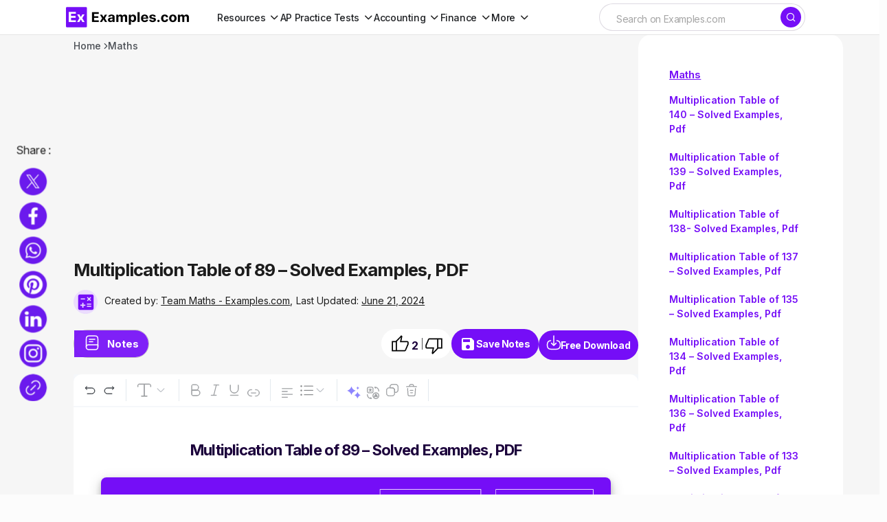

--- FILE ---
content_type: text/html
request_url: https://www.examples.com/maths/table-of-89.html
body_size: 42210
content:
<!DOCTYPE html>
<html lang="en-US">
	<head>
		<meta name="robots" content="index,follow">		<meta charSet="UTF-8">
		<meta name="viewport" content="width=device-width,minimum-scale=1, initial-scale=1">
		<meta name="google-site-verification" content="H1REy9flWsOp6GG95QcjBmEjlD4KykwXZhEIWyZryW4" />
		<meta name="msvalidate.01" content="7C2AFA00B3CEE462B9C558E987590BCE" />
		<meta name="msapplication-navbutton-color" content="#750EF7" />
		<meta name="verification" content="ce11aacbdf0d6c838cb94eb5228eedeb" />
		<meta name="theme-color" content="#750EF7">
		<!-- Google Tag Manager -->
		<script>(function(w,d,s,l,i){w[l]=w[l]||[];w[l].push({'gtm.start':
		new Date().getTime(),event:'gtm.js'});var f=d.getElementsByTagName(s)[0],
		j=d.createElement(s),dl=l!='dataLayer'?'&l='+l:'';j.async=true;j.src=
		'https://www.googletagmanager.com/gtm.js?id='+i+dl;f.parentNode.insertBefore(j,f);
		})(window,document,'script','dataLayer','GTM-5DM9726');</script>
		<!-- End Google Tag Manager -->
								
												
		
		
		<title>Multiplication Table of 89 - Solved Examples, PDF</title>
		<meta name="description" content="Dive into the world of multiplication and discover the secrets behind the table of 89. Perfect for students, teachers, and math enthusiasts alike. Click to explore the magic of numbers and enhance your math skills today" />
		<!-- <link rel="canonical" href="https://www.examples.com/maths/table-of-89.html" /> -->
		<link rel="canonical" href="https://www.examples.com/maths/table-of-89.html" />
		<meta property="og:title" content="Multiplication Table of 89 - Solved Examples, PDF">
		<meta property="og:image" content="https://images.examples.com/wp-content/uploads/2024/02/Table-of-89.png">
		<meta property="og:description" content=" Dive into the world of multiplication and discover the secrets behind the table of 89. Perfect for students, teachers, and math enthusiasts alike. Click to explore the magic of numbers and enhance your math skills today">
				<meta property="og:type" content="article">
				<meta property="og:site_name" content="Examples.com">
		<meta property="og:url" content="https://www.examples.com/maths/table-of-89.html">
		<meta property="og:locale" content="en_US" />
		<meta property="og:type" content="website" />
		<meta http-equiv="X-UA-Compatible" content="IE=edge" />
		<link rel="icon" href="https://images.examples.com/favicon.ico" />
		<link rel="shortcut" href="https://images.examples.com/examples-icon.png" />
		<link rel="manifest" href="/manifest.json" />
		<script type="application/ld+json">
			{
				"@context": "https://schema.org",
				"@type": "Article",
				"mainEntityOfPage": {
				"@type": "WebPage",
				"@id": "https://www.examples.com/maths/table-of-89.html"
				},
				"datePublished":"2024-02-29T05:27:23+00:00",
				"dateModified":"2024-06-21T08:28:13+00:00",
				"url": "https://examples.com",
				"headline": "Multiplication Table of 89 - Solved Examples, PDF",
				"description": " Dive into the world of multiplication and discover the secrets behind the table of 89. Perfect for students, teachers, and math enthusiasts alike. Click to explore the magic of numbers and enhance your math skills today",
				"image":"https://images.examples.com/wp-content/uploads/2024/02/Table-of-89.png",
				"author": {
						"@type": "Person",
						"name": "Admin"
					},
				"publisher": {
				"@type": "Organization",
				"name": "Examples.com",
				"logo": {
					"@type": "ImageObject",
					"url": "https://images.examples.com/images/logo.svg"
				}
				},
				"potentialAction": [{
				"@type": "SearchAction",
				"target": "https://www.examples.com/?search={search_term_string}",
				"query-input": "required name=search_term_string"
				}]
			}
			</script><script type="application/ld+json">
{"@context":"http://schema.org","@type":"BreadcrumbList","itemListElement":[{"@type":"ListItem","position":"1","item":{"@id":"https://www.examples.com","name":"Examples.com"}},{"@type": "ListItem","position": "2","item": {"@id": "https://www.examples.com/maths","name": "Maths"}},{"@type":"ListItem","position":"3","item":{"@id":"https://www.examples.com/maths/table-of-89.html","name":"Multiplication Table Of 89   Solved Examples, PDF"}}]}</script>

			<script type="application/ld+json">
					{
					"@context": "https://schema.org",
					"name": "Multiplication Table of 89 - Solved Examples, PDF",
					"@type": "ImageObject",
					"description": " Dive into the world of multiplication and discover the secrets behind the table of 89. Perfect for students, teachers, and math enthusiasts alike. Click to explore the magic of numbers and enhance your math skills today",
					"encodingFormat": "image/jpeg",
					"url": "https://images.examples.com/wp-content/uploads/2024/02/Table-of-89.png",
					"creditText": "Examples.com",
					"creator": {
						"@type": "Organization",
						"name": "Examples.com"
					}
					}
			</script>
<script type="application/ld+json">{"@context":"https:\/\/schema.org\/","@type":"Quiz","typicalAgeRange":"10-20","educationalLevel":"intermediate","assesses":"Table of 89 Practice Questions","educationalAlignment":[{"@type":"AlignmentObject","alignmentType":"educationalSubject","targetName":"Take this Quiz to Test your Knowledge on Table of 89"},{"@type":"AlignmentObject","alignmentType":"educationalSubject","targetName":"Table of 89 Practice Questions"}],"name":"Quiz about Table of 89 Practice Questions","about":{"@type":"Thing","name":"Table of 89 Practice Questions"},"hasPart":[{"@type":"Question","eduQuestionType":"Multiple choice","learningResourceType":"Practice problem","name":"Table of 89 Practice Questions","text":"What is 89 multiplied by 4 using the distributive property?","encodingFormat":"text\/markdown","comment":{"@type":"Comment","text":"What is 89 multiplied by 4 using the distributive property?"},"suggestedAnswer":[{"@type":"Answer","position":0,"text":"<p>344<\/p>","encodingFormat":"text\/markdown","comment":{"@type":"Comment","text":"It is wrong option."}},{"@type":"Answer","position":1,"text":"<p>356<\/p>","encodingFormat":"text\/markdown","comment":{"@type":"Comment","text":"It is wrong option."}},{"@type":"Answer","position":3,"text":"<p>372<\/p>","encodingFormat":"text\/markdown","comment":{"@type":"Comment","text":"It is wrong option."}}],"acceptedAnswer":{"@type":"Answer","position":2,"text":"<p>368<\/p>","encodingFormat":"text\/markdown","comment":{"@type":"Comment","text":"option 2is Correct"}}},{"@type":"Question","eduQuestionType":"Multiple choice","learningResourceType":"Practice problem","name":"Table of 89 Practice Questions","text":"Calculate 89 &times; 5&nbsp;using repeated addition.","encodingFormat":"text\/markdown","comment":{"@type":"Comment","text":"Calculate 89 &times; 5&nbsp;using repeated addition."},"suggestedAnswer":[{"@type":"Answer","position":0,"text":"<p>435<\/p>","encodingFormat":"text\/markdown","comment":{"@type":"Comment","text":"It is wrong option."}},{"@type":"Answer","position":1,"text":"<p>440<\/p>","encodingFormat":"text\/markdown","comment":{"@type":"Comment","text":"It is wrong option."}},{"@type":"Answer","position":3,"text":"<p>450<\/p>","encodingFormat":"text\/markdown","comment":{"@type":"Comment","text":"It is wrong option."}}],"acceptedAnswer":{"@type":"Answer","position":2,"text":"<p>445<\/p>","encodingFormat":"text\/markdown","comment":{"@type":"Comment","text":"option 2is Correct"}}},{"@type":"Question","eduQuestionType":"Multiple choice","learningResourceType":"Practice problem","name":"Table of 89 Practice Questions","text":"What is 89 times 7?","encodingFormat":"text\/markdown","comment":{"@type":"Comment","text":"What is 89 times 7?"},"suggestedAnswer":[{"@type":"Answer","position":0,"text":"<p>613<\/p>","encodingFormat":"text\/markdown","comment":{"@type":"Comment","text":"It is wrong option."}},{"@type":"Answer","position":1,"text":"<p>619<\/p>","encodingFormat":"text\/markdown","comment":{"@type":"Comment","text":"It is wrong option."}},{"@type":"Answer","position":3,"text":"<p>629<\/p>","encodingFormat":"text\/markdown","comment":{"@type":"Comment","text":"It is wrong option."}}],"acceptedAnswer":{"@type":"Answer","position":2,"text":"<p>623<\/p>","encodingFormat":"text\/markdown","comment":{"@type":"Comment","text":"option 2is Correct"}}},{"@type":"Question","eduQuestionType":"Multiple choice","learningResourceType":"Practice problem","name":"Table of 89 Practice Questions","text":"Find the result of 89 &times; 6&nbsp;using breaking it down.","encodingFormat":"text\/markdown","comment":{"@type":"Comment","text":"Find the result of 89 &times; 6&nbsp;using breaking it down."},"suggestedAnswer":[{"@type":"Answer","position":0,"text":"<p>522<\/p>","encodingFormat":"text\/markdown","comment":{"@type":"Comment","text":"It is wrong option."}},{"@type":"Answer","position":2,"text":"<p>548<\/p>","encodingFormat":"text\/markdown","comment":{"@type":"Comment","text":"It is wrong option."}},{"@type":"Answer","position":3,"text":"<p>562<\/p>","encodingFormat":"text\/markdown","comment":{"@type":"Comment","text":"It is wrong option."}}],"acceptedAnswer":{"@type":"Answer","position":1,"text":"<p>534<\/p>","encodingFormat":"text\/markdown","comment":{"@type":"Comment","text":"option 1is Correct"}}},{"@type":"Question","eduQuestionType":"Multiple choice","learningResourceType":"Practice problem","name":"Table of 89 Practice Questions","text":"Calculate 89 &times;8&nbsp;using the distributive property.","encodingFormat":"text\/markdown","comment":{"@type":"Comment","text":"Calculate 89 &times;8&nbsp;using the distributive property."},"suggestedAnswer":[{"@type":"Answer","position":0,"text":"<p>696<\/p>","encodingFormat":"text\/markdown","comment":{"@type":"Comment","text":"It is wrong option."}},{"@type":"Answer","position":2,"text":"<p>728<\/p>","encodingFormat":"text\/markdown","comment":{"@type":"Comment","text":"It is wrong option."}},{"@type":"Answer","position":3,"text":"<p>736<\/p>","encodingFormat":"text\/markdown","comment":{"@type":"Comment","text":"It is wrong option."}}],"acceptedAnswer":{"@type":"Answer","position":1,"text":"<p>712<\/p>","encodingFormat":"text\/markdown","comment":{"@type":"Comment","text":"option 1is Correct"}}},{"@type":"Question","eduQuestionType":"Multiple choice","learningResourceType":"Practice problem","name":"Table of 89 Practice Questions","text":"What is 89 times 10?","encodingFormat":"text\/markdown","comment":{"@type":"Comment","text":"What is 89 times 10?"},"suggestedAnswer":[{"@type":"Answer","position":0,"text":"<p>880<\/p>","encodingFormat":"text\/markdown","comment":{"@type":"Comment","text":"It is wrong option."}},{"@type":"Answer","position":2,"text":"<p>900<\/p>","encodingFormat":"text\/markdown","comment":{"@type":"Comment","text":"It is wrong option."}},{"@type":"Answer","position":3,"text":"<p>910<\/p>","encodingFormat":"text\/markdown","comment":{"@type":"Comment","text":"It is wrong option."}}],"acceptedAnswer":{"@type":"Answer","position":1,"text":"<p>890<\/p>","encodingFormat":"text\/markdown","comment":{"@type":"Comment","text":"option 1is Correct"}}},{"@type":"Question","eduQuestionType":"Multiple choice","learningResourceType":"Practice problem","name":"Table of 89 Practice Questions","text":"What is 89 times 18 using repeated addition?","encodingFormat":"text\/markdown","comment":{"@type":"Comment","text":"What is 89 times 18 using repeated addition?"},"suggestedAnswer":[{"@type":"Answer","position":0,"text":"<p>1552<\/p>","encodingFormat":"text\/markdown","comment":{"@type":"Comment","text":"It is wrong option."}},{"@type":"Answer","position":1,"text":"<p>1578<\/p>","encodingFormat":"text\/markdown","comment":{"@type":"Comment","text":"It is wrong option."}},{"@type":"Answer","position":3,"text":"<p>1628<\/p>","encodingFormat":"text\/markdown","comment":{"@type":"Comment","text":"It is wrong option."}}],"acceptedAnswer":{"@type":"Answer","position":2,"text":"<p>1602<\/p>","encodingFormat":"text\/markdown","comment":{"@type":"Comment","text":"option 2is Correct"}}},{"@type":"Question","eduQuestionType":"Multiple choice","learningResourceType":"Practice problem","name":"Table of 89 Practice Questions","text":"What is 89 times 17 using the distributive property?","encodingFormat":"text\/markdown","comment":{"@type":"Comment","text":"What is 89 times 17 using the distributive property?"},"suggestedAnswer":[{"@type":"Answer","position":1,"text":"<p>1515<\/p>","encodingFormat":"text\/markdown","comment":{"@type":"Comment","text":"It is wrong option."}},{"@type":"Answer","position":2,"text":"<p>1518<\/p>","encodingFormat":"text\/markdown","comment":{"@type":"Comment","text":"It is wrong option."}},{"@type":"Answer","position":3,"text":"<p>1521<\/p>","encodingFormat":"text\/markdown","comment":{"@type":"Comment","text":"It is wrong option."}}],"acceptedAnswer":{"@type":"Answer","position":0,"text":"<p>1513<\/p>","encodingFormat":"text\/markdown","comment":{"@type":"Comment","text":"option 0is Correct"}}},{"@type":"Question","eduQuestionType":"Multiple choice","learningResourceType":"Practice problem","name":"Table of 89 Practice Questions","text":"Find the result of 89 &times; 25&nbsp;using breaking it down.","encodingFormat":"text\/markdown","comment":{"@type":"Comment","text":"Find the result of 89 &times; 25&nbsp;using breaking it down."},"suggestedAnswer":[{"@type":"Answer","position":0,"text":"<p>2205<\/p>","encodingFormat":"text\/markdown","comment":{"@type":"Comment","text":"It is wrong option."}},{"@type":"Answer","position":2,"text":"<p>2235<\/p>","encodingFormat":"text\/markdown","comment":{"@type":"Comment","text":"It is wrong option."}},{"@type":"Answer","position":3,"text":"<p>2245<\/p>","encodingFormat":"text\/markdown","comment":{"@type":"Comment","text":"It is wrong option."}}],"acceptedAnswer":{"@type":"Answer","position":1,"text":"<p>2225<\/p>","encodingFormat":"text\/markdown","comment":{"@type":"Comment","text":"option 1is Correct"}}},{"@type":"Question","eduQuestionType":"Multiple choice","learningResourceType":"Practice problem","name":"Table of 89 Practice Questions","text":"What is the product of 89 and 30 using repeated addition?","encodingFormat":"text\/markdown","comment":{"@type":"Comment","text":"What is the product of 89 and 30 using repeated addition?"},"suggestedAnswer":[{"@type":"Answer","position":0,"text":"<p>2650<\/p>","encodingFormat":"text\/markdown","comment":{"@type":"Comment","text":"It is wrong option."}},{"@type":"Answer","position":2,"text":"<p>2680<\/p>","encodingFormat":"text\/markdown","comment":{"@type":"Comment","text":"It is wrong option."}},{"@type":"Answer","position":3,"text":"<p>2690<\/p>","encodingFormat":"text\/markdown","comment":{"@type":"Comment","text":"It is wrong option."}}],"acceptedAnswer":{"@type":"Answer","position":1,"text":"<p>2670<\/p>","encodingFormat":"text\/markdown","comment":{"@type":"Comment","text":"option 1is Correct"}}}]}</script>
						<script type="application/ld+json">
				{
					"@context": "https://schema.org",
					"@type": "Article",
					"image": [
    {
        "@type": "ImageObject",
        "name": "Multiplication Table of   ",
        "contentUrl": "https://images.examples.com/wp-content/uploads/2024/02/Multiplication-Table-of-89.png",
        "sourceOrganization": "Examples.com",
        "position": 1
    },
    {
        "@type": "ImageObject",
        "name": "Simplest Way to Remember Write Multiplication Table of     ",
        "contentUrl": "https://images.examples.com/wp-content/uploads/2024/02/Simplest-Way-to-Remember-Write-Multiplication-Table-of-89-1.png",
        "sourceOrganization": "Examples.com",
        "position": 2
    },
    {
        "@type": "ImageObject",
        "name": "Table of    from    to   ",
        "contentUrl": "https://images.examples.com/wp-content/uploads/2024/02/Table-of-89-from-11-to-20.png",
        "sourceOrganization": "Examples.com",
        "position": 3
    },
    {
        "@type": "ImageObject",
        "name": "How to Read    Times Tables",
        "contentUrl": "https://images.examples.com/wp-content/uploads/2024/02/How-to-Read-89-Times-Tables.png",
        "sourceOrganization": "Examples.com",
        "position": 4
    }
]				}
				</script>
			
					<!-- Google tag (gtag.js) -->
		<script async src="https://www.googletagmanager.com/gtag/js?id=G-M1JYP49ELK"></script>
				<script>
				window.dataLayer = window.dataLayer || [];
				function gtag(){dataLayer.push(arguments);}
				gtag('js', new Date());

				gtag('config', 'G-M1JYP49ELK');
				</script>
				
					<script>
				if (window.innerWidth > 1024) {
					var script = document.createElement('script');
					script.src = "https://pagead2.googlesyndication.com/pagead/js/adsbygoogle.js";
					script.async = true;
					script.crossOrigin = "anonymous";
					document.head.appendChild(script);
				}
			</script>


		<!-- Hotjar Tracking Code for Examples.com -->
		<script>
			(function(h,o,t,j,a,r){
				h.hj=h.hj||function(){(h.hj.q=h.hj.q||[]).push(arguments)};
				h._hjSettings={hjid:3790878,hjsv:6};
				a=o.getElementsByTagName('head')[0];
				r=o.createElement('script');r.async=1;
				r.src=t+h._hjSettings.hjid+j+h._hjSettings.hjsv;
				a.appendChild(r);
			})(window,document,'https://static.hotjar.com/c/hotjar-','.js?sv=');
		</script>
				<!-- css -->
		<link rel='stylesheet' id='csco-styles-css' href='https://images.examples.com/assets/style.css?ver=6.4.3' media='all' />
				<style>.ipr-container{
		display: none !important;
		}</style>
	
		
			</head>

	<body class="post-template-default single single-post postid-581404 single-format-quote wp-embed-responsive cs-page-layout-left cs-navbar-sticky-enabled cs-sticky-sidebar-enabled cs-stick-to-top" data-scheme='light'>
		<!-- Google Tag Manager (noscript) -->
		<noscript><iframe src="https://www.googletagmanager.com/ns.html?id=GTM-5DM9726"
		height="0" width="0" style="display:none;visibility:hidden"></iframe></noscript>
		<!-- End Google Tag Manager (noscript) -->
		<input type="hidden" name="home_url1" value="https://www.examples.com" />
		<input type="hidden" name="site_url1" value="https://www.examples.com/maths/table-of-89.html" />
		<input id="post_title1" type="hidden" name="post_title1" value="Multiplication-Table-of-89-&#8211;-Solved-Examples,-PDF" />
		        <!-- Google Tag Manager (noscript) -->
        <noscript><iframe src="https://www.googletagmanager.com/ns.html?id=GTM-5DM9726"
        height="0" width="0" style="display:none;visibility:hidden"></iframe></noscript>
        <!-- End Google Tag Manager (noscript) -->
    		
	<div class="cs-site-overlay"></div>

	<div class="cs-offcanvas">
		<div class="cs-offcanvas__header">
			
					<div class="cs-logo">
			<a class="cs-header__logo cs-logo-default " href="https://www.examples.com/">
				<img src="https://images.examples.com/wp-content/uploads/2024/04/examples-com-logo-3.webp"  alt="Examples"  width="348.98550724638"  height="60" >			</a>

									<a class="cs-header__logo cs-logo-dark " href="https://www.examples.com/">
							<img src="https://images.examples.com/wp-content/uploads/2024/04/examples-com-logo-3.webp"  alt="Examples"  width="348.98550724638"  height="60" >						</a>
							</div>
		
			<nav class="cs-offcanvas__nav">
				<span class="cs-offcanvas__toggle" role="button" aria-label="Close mobile menu button"><i class="cs-icon cs-icon-x"></i></span>
			</nav>

					</div>
		<aside class="cs-offcanvas__sidebar">
			<div class="cs-offcanvas__inner cs-offcanvas__area cs-widget-area">
				<div class="widget widget_nav_menu"><div class="menu-mobile-header-container"><ul id="menu-mobile-header" class="menu"><li id="menu-item-602255" class="menu-item menu-item-type-custom menu-item-object-custom menu-item-has-children menu-item-602255"><a href="#">Subjects</a>
<ul class="sub-menu">
	<li id="menu-item-602256" class="menu-item menu-item-type-custom menu-item-object-custom menu-item-602256"><a href="https://www.examples.com/english">English</a></li>
	<li id="menu-item-602257" class="menu-item menu-item-type-custom menu-item-object-custom menu-item-602257"><a href="https://www.examples.com/maths">Maths</a></li>
	<li id="menu-item-602258" class="menu-item menu-item-type-custom menu-item-object-custom menu-item-602258"><a href="https://www.examples.com/chemistry">Chemistry</a></li>
	<li id="menu-item-602259" class="menu-item menu-item-type-custom menu-item-object-custom menu-item-602259"><a href="https://www.examples.com/physics">Physics</a></li>
</ul>
</li>
<li id="menu-item-602260" class="menu-item menu-item-type-custom menu-item-object-custom menu-item-602260"><a href="https://www.examples.com/biology">Biology</a></li>
<li id="menu-item-602261" class="menu-item menu-item-type-custom menu-item-object-custom menu-item-602261"><a href="https://www.examples.com/docs">Docs</a></li>
<li id="menu-item-602262" class="menu-item menu-item-type-custom menu-item-object-custom menu-item-602262"><a href="https://www.examples.com/design">Design</a></li>
<li id="menu-item-602264" class="menu-item menu-item-type-custom menu-item-object-custom menu-item-602264"><a href="https://www.examples.com/business">Business</a></li>
<li id="menu-item-602265" class="menu-item menu-item-type-custom menu-item-object-custom menu-item-602265"><a href="https://www.examples.com/education">Education</a></li>
</ul></div></div>
				
				<div class="widget text-6 widget_text">			<div class="textwidget"></div>
		</div>
				<div class="cs-offcanvas__bottombar">
							<div class="cs-social">
														</div>
						</div>
			</div>
		</aside>
	</div>
	
		<div id="page" class="cs-site">

			
			<div class="cs-site-inner">

				
				
<!-- <div class="cs-header-before"></div> -->

<header class="cs-header cs-header-stretch">
	<div class="cs-container">
		<div class="cs-header__inner cs-header__inner-desktop">
			<div class="cs-header__col cs-col-left">
								<div class="cs-logo">
			<a class="cs-header__logo cs-logo-once " href="https://www.examples.com/">
			<img src="https://images.examples.com/images/examples-com-logo.png" width="180" alt="Examples logo">		</a>

					</div>
					<nav class="cs-header__nav"><ul id="menu-header-menu" class="cs-header__nav-inner"><li id="menu-item-570622" class="menu-item menu-item-type-custom menu-item-object-custom menu-item-has-children menu-item-570622"><a href="#" class="menu-item-without-link"><span><span>Resources</span></span></a>
<ul class="sub-menu">
	<li id="menu-item-553407" class="menu-item menu-item-type-custom menu-item-object-custom menu-item-553407"><a href="https://www.examples.com/english"><span>English</span></a></li>
	<li id="menu-item-570618" class="menu-item menu-item-type-custom menu-item-object-custom menu-item-570618"><a href="https://www.examples.com/maths"><span>Maths</span></a></li>
	<li id="menu-item-570615" class="menu-item menu-item-type-custom menu-item-object-custom menu-item-570615"><a href="https://www.examples.com/chemistry"><span>Chemistry</span></a></li>
	<li id="menu-item-570616" class="menu-item menu-item-type-custom menu-item-object-custom menu-item-570616"><a href="https://www.examples.com/physics"><span>Physics</span></a></li>
	<li id="menu-item-570617" class="menu-item menu-item-type-custom menu-item-object-custom menu-item-570617"><a href="https://www.examples.com/biology"><span>Biology</span></a></li>
	<li id="menu-item-592958" class="menu-item menu-item-type-custom menu-item-object-custom menu-item-592958"><a href="https://www.examples.com/docs"><span>Docs</span></a></li>
	<li id="menu-item-553410" class="menu-item menu-item-type-custom menu-item-object-custom menu-item-553410"><a href="https://www.examples.com/design"><span>Design</span></a></li>
	<li id="menu-item-553408" class="menu-item menu-item-type-custom menu-item-object-custom menu-item-553408"><a href="https://www.examples.com/business"><span>Business</span></a></li>
	<li id="menu-item-553411" class="menu-item menu-item-type-custom menu-item-object-custom menu-item-553411"><a href="https://www.examples.com/education"><span>Education</span></a></li>
</ul>
</li>
<li id="menu-item-674698" class="menu-item menu-item-type-custom menu-item-object-custom menu-item-has-children menu-item-674698"><a href="#" class="menu-item-without-link"><span><span>AP Practice Tests</span></span></a>
<ul class="sub-menu">
	<li id="menu-item-674583" class="menu-item menu-item-type-custom menu-item-object-custom menu-item-has-children menu-item-674583"><a href="#" class="menu-item-without-link"><span>AP English</span></a>
	<ul class="sub-menu">
		<li id="menu-item-648663" class="menu-item menu-item-type-custom menu-item-object-custom menu-item-648663"><a href="https://www.examples.com/ap-english-language"><span>AP English Language</span></a></li>
		<li id="menu-item-648664" class="menu-item menu-item-type-custom menu-item-object-custom menu-item-648664"><a href="https://www.examples.com/ap-english-literature"><span>AP English Literature</span></a></li>
	</ul>
</li>
	<li id="menu-item-674593" class="menu-item menu-item-type-custom menu-item-object-custom menu-item-has-children menu-item-674593"><a href="#" class="menu-item-without-link"><span>AP Sciences</span></a>
	<ul class="sub-menu">
		<li id="menu-item-648666" class="menu-item menu-item-type-custom menu-item-object-custom menu-item-648666"><a href="https://www.examples.com/ap-chemistry"><span>AP Chemistry</span></a></li>
		<li id="menu-item-648667" class="menu-item menu-item-type-custom menu-item-object-custom menu-item-648667"><a href="https://www.examples.com/ap-biology"><span>AP Biology</span></a></li>
		<li id="menu-item-648665" class="menu-item menu-item-type-custom menu-item-object-custom menu-item-648665"><a href="https://www.examples.com/ap-environmental-science"><span>AP Environmental Science</span></a></li>
		<li id="menu-item-648668" class="menu-item menu-item-type-custom menu-item-object-custom menu-item-648668"><a href="https://www.examples.com/ap-physics-1"><span>AP Physics 1</span></a></li>
		<li id="menu-item-656627" class="menu-item menu-item-type-post_type menu-item-object-mpcs-course menu-item-656627"><a href="https://www.examples.com/ap-physics-2"><span>AP® Physics 2: Algebra-Based</span></a></li>
		<li id="menu-item-656626" class="menu-item menu-item-type-post_type menu-item-object-mpcs-course menu-item-656626"><a href="https://www.examples.com/ap-physics-c-electricity-and-magnetism"><span>AP® Physics C: Electricity and Magnetism</span></a></li>
		<li id="menu-item-656625" class="menu-item menu-item-type-post_type menu-item-object-mpcs-course menu-item-656625"><a href="https://www.examples.com/ap-physics-c-mechanics"><span>AP® Physics C: Mechanics</span></a></li>
		<li id="menu-item-674615" class="menu-item menu-item-type-post_type menu-item-object-mpcs-course menu-item-674615"><a href="https://www.examples.com/ap-psychology"><span>AP® Psychology</span></a></li>
	</ul>
</li>
	<li id="menu-item-674622" class="menu-item menu-item-type-custom menu-item-object-custom menu-item-has-children menu-item-674622"><a href="#" class="menu-item-without-link"><span>AP Math and Computer Science</span></a>
	<ul class="sub-menu">
		<li id="menu-item-674598" class="menu-item menu-item-type-post_type menu-item-object-mpcs-course menu-item-674598"><a href="https://www.examples.com/ap-calculus-ab-practice-tests"><span>AP Calculus AB</span></a></li>
		<li id="menu-item-674599" class="menu-item menu-item-type-post_type menu-item-object-mpcs-course menu-item-674599"><a href="https://www.examples.com/ap-calculus-bc-practice-tests"><span>AP Calculus BC</span></a></li>
		<li id="menu-item-674601" class="menu-item menu-item-type-post_type menu-item-object-mpcs-course menu-item-674601"><a href="https://www.examples.com/ap-computer-science-a"><span>AP® Computer Science A</span></a></li>
		<li id="menu-item-674602" class="menu-item menu-item-type-post_type menu-item-object-mpcs-course menu-item-674602"><a href="https://www.examples.com/ap-computer-science-principles"><span>AP® Computer Science Principles</span></a></li>
		<li id="menu-item-674614" class="menu-item menu-item-type-post_type menu-item-object-mpcs-course menu-item-674614"><a href="https://www.examples.com/ap-precalculus"><span>AP® Precalculus</span></a></li>
		<li id="menu-item-674617" class="menu-item menu-item-type-post_type menu-item-object-mpcs-course menu-item-674617"><a href="https://www.examples.com/ap-statistics"><span>AP® Statistics</span></a></li>
	</ul>
</li>
	<li id="menu-item-674624" class="menu-item menu-item-type-custom menu-item-object-custom menu-item-has-children menu-item-674624"><a href="#" class="menu-item-without-link"><span>AP History and Social Sciences</span></a>
	<ul class="sub-menu">
		<li id="menu-item-674606" class="menu-item menu-item-type-post_type menu-item-object-mpcs-course menu-item-674606"><a href="https://www.examples.com/ap-european-history"><span>AP® European History</span></a></li>
		<li id="menu-item-674607" class="menu-item menu-item-type-post_type menu-item-object-mpcs-course menu-item-674607"><a href="https://www.examples.com/ap-human-geography"><span>AP® Human Geography</span></a></li>
		<li id="menu-item-674608" class="menu-item menu-item-type-post_type menu-item-object-mpcs-course menu-item-674608"><a href="https://www.examples.com/ap-macroeconomics"><span>AP® Macroeconomics</span></a></li>
		<li id="menu-item-674609" class="menu-item menu-item-type-post_type menu-item-object-mpcs-course menu-item-674609"><a href="https://www.examples.com/ap-microeconomics"><span>AP® Microeconomics</span></a></li>
		<li id="menu-item-674618" class="menu-item menu-item-type-post_type menu-item-object-mpcs-course menu-item-674618"><a href="https://www.examples.com/ap-united-states-government-and-politics"><span>AP® United States Government and Politics</span></a></li>
		<li id="menu-item-674619" class="menu-item menu-item-type-post_type menu-item-object-mpcs-course menu-item-674619"><a href="https://www.examples.com/ap-united-states-history"><span>AP® United States History</span></a></li>
		<li id="menu-item-674620" class="menu-item menu-item-type-post_type menu-item-object-mpcs-course menu-item-674620"><a href="https://www.examples.com/ap-world-history-modern"><span>AP® World History: Modern</span></a></li>
	</ul>
</li>
</ul>
</li>
<li id="menu-item-674634" class="menu-item menu-item-type-custom menu-item-object-custom menu-item-has-children menu-item-674634"><a href="#" class="menu-item-without-link"><span><span>Accounting</span></span></a>
<ul class="sub-menu">
	<li id="menu-item-709413" class="menu-item menu-item-type-post_type menu-item-object-mpcs-course menu-item-709413"><a href="https://www.examples.com/cpa"><span>CPA</span></a></li>
	<li id="menu-item-709412" class="menu-item menu-item-type-post_type menu-item-object-mpcs-course menu-item-709412"><a href="https://www.examples.com/cma"><span>CMA</span></a></li>
	<li id="menu-item-709409" class="menu-item menu-item-type-post_type menu-item-object-mpcs-course menu-item-709409"><a href="https://www.examples.com/cia"><span>CIA</span></a></li>
	<li id="menu-item-674621" class="menu-item menu-item-type-post_type menu-item-object-mpcs-course menu-item-674621"><a href="https://www.examples.com/digital-sat"><span>Digital Sat</span></a></li>
</ul>
</li>
<li id="menu-item-709415" class="menu-item menu-item-type-custom menu-item-object-custom menu-item-has-children menu-item-709415"><a href="#" class="menu-item-without-link"><span><span>Finance</span></span></a>
<ul class="sub-menu">
	<li id="menu-item-709407" class="menu-item menu-item-type-post_type menu-item-object-mpcs-course menu-item-709407"><a href="https://www.examples.com/cfa"><span>CFA</span></a></li>
	<li id="menu-item-709411" class="menu-item menu-item-type-post_type menu-item-object-mpcs-course menu-item-709411"><a href="https://www.examples.com/cmt"><span>CMT</span></a></li>
</ul>
</li>
<li id="menu-item-709416" class="menu-item menu-item-type-custom menu-item-object-custom menu-item-has-children menu-item-709416"><a href="#" class="menu-item-without-link"><span><span>More</span></span></a>
<ul class="sub-menu">
	<li id="menu-item-709417" class="menu-item menu-item-type-custom menu-item-object-custom menu-item-has-children menu-item-709417"><a href="#" class="menu-item-without-link"><span>Grad School</span></a>
	<ul class="sub-menu">
		<li id="menu-item-709414" class="menu-item menu-item-type-post_type menu-item-object-mpcs-course menu-item-709414"><a href="https://www.examples.com/mcat"><span>MCAT</span></a></li>
	</ul>
</li>
	<li id="menu-item-709418" class="menu-item menu-item-type-custom menu-item-object-custom menu-item-has-children menu-item-709418"><a href="#" class="menu-item-without-link"><span>Legal</span></a>
	<ul class="sub-menu">
		<li id="menu-item-709410" class="menu-item menu-item-type-post_type menu-item-object-mpcs-course menu-item-709410"><a href="https://www.examples.com/mbe"><span>MBE</span></a></li>
	</ul>
</li>
	<li id="menu-item-709419" class="menu-item menu-item-type-custom menu-item-object-custom menu-item-has-children menu-item-709419"><a href="#" class="menu-item-without-link"><span>Other</span></a>
	<ul class="sub-menu">
		<li id="menu-item-709408" class="menu-item menu-item-type-post_type menu-item-object-mpcs-course menu-item-709408"><a href="https://www.examples.com/act"><span>ACT</span></a></li>
		<li id="menu-item-709420" class="menu-item menu-item-type-post_type menu-item-object-mpcs-course menu-item-709420"><a href="https://www.examples.com/digital-sat"><span>Digital Sat</span></a></li>
	</ul>
</li>
</ul>
</li>
</ul></nav>			</div>

			<div class="cs-header__col cs-col-center">
			
									
			</div>

			<div class="cs-header__col cs-col-right">
				<div id="main_search">
					<form role="search" method="get" class="cs-search__form" action="https://www.examples.com/search-result">
						<div class="cs-search__group">
							<input required="" class="cs-search__input" type="search" value="" name="search" placeholder="Search on Examples.com" role="searchbox">

							<button class="cs-search__submit" aria-label="Search" type="submit">
							<i class="cs-icon cs-icon-search"></i>	</button>
						</div>
					</form>
			
				</div>
				<div id="ilpyklauer" class="ilpyklauer"></div>
		
					<!-- <div class="main_signin">
						<button class="cs-signin__submit" aria-label="sign in" type="button" id="signinHeader" ><span><i class="base__icon__svg icon__user" ></i></span>Sign In</button>
					</div> -->
			</div>
		</div>

 
<div class="cs-header__inner cs-header__inner-mobile">
	<div class="cs-header__col cs-col-left">
						<span class="cs-header__offcanvas-toggle " role="button" aria-label="Mobile menu button">
					<i class="cs-icon cs-icon-menu1"></i>
				</span>
				</div>
	<div class="cs-header__col cs-col-center">
		<div class="cs-logo">
			<a class="cs-header__logo cs-logo-once " href="https://www.examples.com/">
			<img src="https://images.examples.com/images/examples-com-logo.png" width="180" alt="Examples logo">		</a>

					</div>
	</div>
	<div class="cs-header__col cs-col-right">
			
        <div id="mobile_search">
            <div class="popup-container">
                <span onclick="togglePopup()" class="search-icon icon" aria-label="Search icon" role="button"><i class="cs-icon cs-icon-search"></i></span>
                <div class="popup-box" id="popupBox">
                    <form method="GET" action="https://www.examples.com/search-result" target="_top" id="searchForm">
                        <input type="text" class="search-box search-box1 active mobileview" id="srch" aria-label="Search" placeholder="Search.." name="search" required="" autocomplete="off" role="textbox">
                    </form>
                </div>
            </div>
	    </div>
        <div id="ilpyklauer" class="ilpyklauer"></div>
<script>
    var t=!0;function togglePopup(){var e=document.getElementById("popupBox"),o=document.getElementById("srch");"none"!==e.style.display&&""!==e.style.display&&o.value?(e.style.display="none",o.value&&t&&(t=!1,document.getElementById("searchForm").submit(),console.log("form submitted for search")),!t&&console.log("form submitted already for search")):e.style.display="block"}
</script>


	</div>
</div>

  
		

		</div>
	
	
</header>
				
				<main id="main" class="cs-site-primary">

					
					<div class="cs-site-content cs-sidebar-enabled cs-sidebar-left">

						
						<div class="cs-container">

							<div class="cs-breadcrumbs" id="breadcrumbs"><span><span><a href="https://www.examples.com/">Home</a></span> <span class="cs-separator"></span> <span class="breadcrumb_last" aria-current="page">Table of 89</span></span></div>


	<div class="cs-entry__header cs-entry__header-standard">
		
<div class="entry-content">


</div>	</div>

	
							<div id="content" class="cs-main-content">

								
	<aside id="secondary" class="cs-widget-area cs-sidebar__area">
		<div class="cs-sidebar__inner">

			

			<div class="widget text-3 widget_text">			<div class="textwidget"><!--<div id="414319861">
     <script type="text/javascript">
       try {
            window._mNHandle.queue.push(function() {
                window._mNDetails = window._mNDetails || {};
                window._mNDetails.loadTag("414319861", "300x600", "414319861");
            });
        }
       catch (error) {}
     </script>
 </div>--></div>
		</div>

 
<aside id="left-panel-sec" class="left-panel-sec">
  

<section class='category-sec1' style='gap:2px'>
<p class="cat-title" style="margin:0;"><a style="color:#750EF7 !important;" href="https://www.examples.com/maths">Maths</a></p>
<nav class='container1'> 
<ul>
<li><a href="https://www.examples.com/maths/table-of-140.html">Multiplication Table of 140 &#8211; Solved Examples, Pdf</a></li><li><a href="https://www.examples.com/maths/table-of-139.html">Multiplication Table of 139 &#8211; Solved Examples, Pdf</a></li><li><a href="https://www.examples.com/maths/table-of-138.html">Multiplication Table of 138- Solved Examples, Pdf</a></li><li><a href="https://www.examples.com/maths/table-of-137.html">Multiplication Table of 137 &#8211; Solved Examples, Pdf</a></li><li><a href="https://www.examples.com/maths/table-of-135.html">Multiplication Table of 135 &#8211; Solved Examples, Pdf</a></li><li><a href="https://www.examples.com/maths/table-of-134.html">Multiplication Table of 134 &#8211; Solved Examples, Pdf</a></li><li><a href="https://www.examples.com/maths/table-of-136.html">Multiplication Table of 136 &#8211; Solved Examples, Pdf</a></li><li><a href="https://www.examples.com/maths/table-of-133.html">Multiplication Table of 133 &#8211; Solved Examples, Pdf</a></li><li><a href="https://www.examples.com/maths/table-of-132.html">Multiplication Table of 132 &#8211; Solved Examples, Pdf</a></li><li><a href="https://www.examples.com/maths/table-of-131.html">Multiplication Table of 131 &#8211; Solved Examples, Pdf</a></li><li><a href="https://www.examples.com/maths/table-of-130.html">Multiplication Table of 130 &#8211; Solved Examples, Pdf</a></li><li><a href="https://www.examples.com/maths/table-of-129.html">Multiplication Table of 129 &#8211; Solved Examples, Pdf</a></li><li><a href="https://www.examples.com/maths/table-of-128.html">Multiplication Table of 128 &#8211; Solved Examples, Pdf</a></li><li><a href="https://www.examples.com/maths/table-of-127.html">Multiplication Table of 127 &#8211; Solved Examples, Pdf</a></li><li><a href="https://www.examples.com/maths/table-of-126.html">Multiplication Table of 126 &#8211; Solved Examples, Pdf</a></li><li><a href="https://www.examples.com/maths/table-of-124.html">Multiplication Table of 124 &#8211; Solved Examples, Pdf</a></li><li><a href="https://www.examples.com/maths/table-of-125.html">Multiplication Table of 125 &#8211; Solved Examples, Pdf</a></li><li><a href="https://www.examples.com/maths/table-of-123.html">Multiplication Table of 123 &#8211; Solved Examples, Pdf</a></li><li><a href="https://www.examples.com/maths/table-of-122.html">Multiplication Table of 122 &#8211; Solved Examples, Pdf</a></li><li><a href="https://www.examples.com/maths/table-of-121.html">Multiplication Table of 121 &#8211; Solved Examples, Pdf</a></li></ul>
</nav>
</section>

</aside>
<div id="left-panel-btn-sec" class="left-panel-btn-sec" style="visibility: hidden; display:none">
  <button class="left-panel-btn-icon" onclick="leftPanelSection(this)"></button>
</div> 


<style>
.widget.block-3.widget_block {
    display: block;
}


.cs-sidebar__inner .category-sec1 {
    padding: 20px 10px 32px !important;
}

.cs-sidebar__inner p.cat-title {
    margin-bottom: 5px !important;
}


.cs-sidebar__inner nav.container1 {
    position: relative;
    right: 10px;
}

.category-sec1 .container1 ul{
gap:0 !important;
}
</style>

		</div>
	</aside>
	<div id="primary" class="cs-content-area">

	
	
		
			
		
	
	
</div>




<link rel='stylesheet' id='editor_page_css' href='https://images.examples.com/assets/css/pageCss11.css' media='all' />
<script type="text/javascript" defer="" src="https://images.examples.com/single_editor/js/main.d5250094.js"></script>
<script src="https://cdnjs.cloudflare.com/ajax/libs/jquery/3.6.0/jquery.min.js"></script>
<script type="text/javascript" defer="" src="https://images.examples.com/assets/js/doc1.min.js"></script>
  
	<style> {width: unset!important} #rI0PnBZXgBjwQmv,.ab-tools{margin-bottom:50px}.cs-content-area{display:none!important}.cs-sidebar-left .cs-main-content{display:flex!important;flex-direction:row-reverse!important;left:5% !important}@media (min-width:1200px){.cs-sidebar-left .cs-main-content{display:flex!important;flex-direction:row-reverse!important;left:5% !important}}.fixed-tool-bar{width:unset!important}.custom-share-icons-container{left:3%!important}#rI0PnBZXgBjwQmv{font-size:15px !important}@media (max-width:1020px){.cs-sidebar-left .cs-main-content{flex-direction:column!important;left:0!important}} </style>

<div class="cs-entry__wrap">

  
<nav id='breadcrumb'>
<ol class='breadcrumb'>
<li ><a href="https://www.examples.com" title="Home">Home</a></li>
<li><a href="https://www.examples.com/maths">Maths</a></li>
</ol>
</nav>         
<div class="cs-entry__container">
    <div class="loader" id="loader"><span class='loader-icon'></span></div>
    <section id="main-content-sec" class="main-content-sec" >
        <div id="main-content-top-sec" class="main-content-top-sec" >
            <nav id="bc"></nav>
             
                <div class="google-ads-ex" style="width: 100%;height: 180px;text-align:center;margin-bottom:10px;">
                    <ins class="adsbygoogle" style="display:block" data-ad-client="ca-pub-9903968692309901" data-ad-slot="9552379087" data-ad-format="auto" data-full-width-responsive="true"></ins>
                </div>
                        <div class="author-block">
                <h1>Multiplication Table of 89 &#8211; Solved Examples, PDF</h1>                <div class="totall-information">
                                        <div class="main-author-block">
                        <div class="auth-name">
                                                    <div class="circlle-container">
                                <div class="circlle"><img src="https://images.examples.com/images/maths-google.svg" width="30px" height="30px" alt="Team Maths - Examples.com "></div>
                            </div>
                        </div>
                        <div class="author-text-block">
                            <span>Created by:&nbsp;<u><a href="https://www.examples.com/author/team-maths" title="Team Maths - Examples.com" target="_blank">Team Maths - Examples.com</u>,</a></span>
                                                        <span>Last Updated:&nbsp;<u>June 21, 2024</u></span>
                        </div>
                    </div>
                </div>
            </div>
            <div id="main-nav-sec" class="main-nav-sec" >
                <ul class="main-button-section">
                    <li id="main-nav-btn-learn" class="sngl-btn-sect current"><span>Notes</span></li>
                    
                    
                                    </ul>
                <span class="main-nav-download" id="Download-sec">
                    <div class="like-dislike-widget">
                                                <button class="like-button" data-post-id="581404" data-like-ip="0" data-like-status="done">
                            <img src="https://images.examples.com/images/like-google.svg" alt="like" title="like" width="28px" height="28px">
                            <span class="like-count" id="like-countt"> &nbsp;2</span>
                        </button>
                        <div class="button-line"></div>
                                                <button class="dislike-button" data-post-id="581404" data-like-ip="0" data-like-status="done"><img src="https://images.examples.com/images/dislike-google.svg" alt="dislike" title="dislike" width="28px" height="28px"></button>
                    </div>
                    <button id="saveNotesBtn"><i class="material-icons">save</i> <span>Save Notes</span></button>
                    <button class="download-btn" id="Download-btn-text" >Free Download</button>
                </span> 
            </div>
        </div>  
        <div id="editor-contet" class="cs-entry__content-wrap">
            <div id="editor-content" class="hidden-content" >
                <div class="entry-content">
                    <div class="main-title" style="text-align:center;">  <h2 style="text-align:center;font-weight:600;">Multiplication Table of 89 &#8211; Solved Examples, PDF</h2> </div> 
                                                <div class="cs-entry__outer cs-entry__overlay cs-overlay-ratio">
                            <div class="cs-entry__inner cs-entry__thumbnail">
                                <div class="cs-entry__inner">
                                    <img style="width:auto" src="https://images.examples.com/wp-content/uploads/2024/02/Table-of-89.png" alt="Table of 89" />                                </div>
                            </div>              
                        </div>
                                            <p>Embark on a mathematical journey with the intriguing table of 89. Often overlooked, this numeric sequence holds a unique charm and complexity that can captivate both young learners and seasoned mathematicians. As we delve into the world of multiplication, the table of 89 offers a perfect blend of challenge and discovery, encouraging a deeper understanding of number patterns and arithmetic skills. Ideal for educational enrichment, this guide is designed to transform the way you perceive and engage with numbers. Join us as we explore the fascinating intricacies of the table of 89, a journey that promises to enrich your mathematical prowess and ignite a lifelong passion for learning.</p>
<h2 style="text-align: center">What is the Multiplication Table of 89?</h2>
<blockquote>
<p style="text-align: center"><span style="color: #ff0000"><strong>The multiplication table of 89 is a systematic arrangement that displays the results of multiplying the number 89 by other whole numbers. It serves as a fundamental tool in mathematics for understanding how numbers interact through multiplication</strong></span>. Essentially, this table lists the products of 89 when multiplied by numbers starting from 1 onwards. For students, it is a valuable resource for quickly finding the results of 89 times any number, aiding in the development of arithmetic skills, pattern recognition, and facilitating a smoother progression into more complex mathematical concepts. This table not only enhances calculation speed but also deepens the comprehension of multiplication as a concept, making it an essential part of mathematical education.</p>
</blockquote>
<ul>
<li>(89 x 1 = 89) This indicates that when you have one group of 89, the total is simply 89.</li>
<li>(89 x 2 = 178) Multiplying by 2 means you&#8217;re adding 89 twice, resulting in a total of 178, which is equivalent to having 2 groups of 89.</li>
<li>(89 x 3 = 267) When you multiply 89 by 3, it&#8217;s akin to adding 89 three times, yielding a total of 267, or having 3 groups of 89.</li>
<li>(89 x 4 = 356) This result is obtained by adding 89 four times, totaling 356, and representing 4 groups of 89.</li>
<li>(89 x 5 = 445) Multiplying 89 by 5 means you&#8217;re accumulating 89 five times, leading to a sum of 445, or having 5 groups of 89.</li>
</ul>
<h2>Multiplication Table of 89</h2>
<p><a href="https://images.examples.com/wp-content/uploads/2024/02/Multiplication-Table-of-89.png" target="_blank" rel="noopener"><img loading="lazy" decoding="async" class="alignnone wp-image-581461 size-full" src="https://images.examples.com/wp-content/uploads/2024/02/Multiplication-Table-of-89.png" alt="Multiplication Table of 89" width="1414" height="2000" /></a></p>
<p style="text-align: center"><a class="btn btn-md download-btn" href="https://images.examples.com/wp-content/uploads/2024/02/Multiplication-Table-of-89.pdf" rel="noopener" target="_blank">Download in PDF</a></p>
<p>Diving into the Multiplication Table of 89 is an exciting journey through numbers. This table is laid out in two columns for easy learning, starting from multiplying 89 by 1 up to 20. Such a structure helps students quickly find and memorize the results of multiplying 89 by any number between 1 and 20. By breaking down the table into smaller sections, learners can focus on understanding patterns and applying them in calculations, making the learning process more manageable and fun. This method encourages students to gradually build their multiplication skills, fostering confidence and proficiency in mathematics.</p>
<table style="height: 312px" width="898">
<thead>
<tr>
<th>Multiplication from (1-10)</th>
<th>Multiplication from (11-20)</th>
</tr>
</thead>
<tbody>
<tr>
<td>89 x 1 = 89</td>
<td>89 x 11 = 979</td>
</tr>
<tr>
<td>89 x 2 = 178</td>
<td>89 x 12 = 1068</td>
</tr>
<tr>
<td>89 x 3 = 267</td>
<td>89 x 13 = 1157</td>
</tr>
<tr>
<td>89 x 4 = 356</td>
<td>89 x 14 = 1246</td>
</tr>
<tr>
<td>89 x 5 = 445</td>
<td>89 x 15 = 1335</td>
</tr>
<tr>
<td>89 x 6 = 534</td>
<td>89 x 16 = 1424</td>
</tr>
<tr>
<td>89 x 7 = 623</td>
<td>89 x 17 = 1513</td>
</tr>
<tr>
<td>89 x 8 = 712</td>
<td>89 x 18 = 1602</td>
</tr>
<tr>
<td>89 x 9 = 801</td>
<td>89 x 19 = 1691</td>
</tr>
<tr>
<td>89 x 10 = 890</td>
<td>89 x 20 = 1780</td>
</tr>
</tbody>
</table>
<h2>89 Times Table</h2>
<p>The 89 Times Table serves as a bridge for students to enhance their multiplication skills with a number that might seem daunting at first. This organized layout, featuring 20 rows and 2 columns, simplifies the process of learning by breaking down the multiplication of 89 into a straightforward series of steps. Each row provides a clear multiplication question and its result, encouraging students to identify patterns and build their numerical confidence. This method of presentation is designed to support easy understanding and memorization, making the journey through mathematics enjoyable and rewarding for learners of all ages.</p>
<table style="height: 615px" width="853">
<thead>
<tr>
<th>Multiplication</th>
<th>Result</th>
</tr>
</thead>
<tbody>
<tr>
<td>89 x 1</td>
<td>89</td>
</tr>
<tr>
<td>89 x 2</td>
<td>178</td>
</tr>
<tr>
<td>89 x 3</td>
<td>267</td>
</tr>
<tr>
<td>89 x 4</td>
<td>356</td>
</tr>
<tr>
<td>89 x 5</td>
<td>445</td>
</tr>
<tr>
<td>89 x 6</td>
<td>534</td>
</tr>
<tr>
<td>89 x 7</td>
<td>623</td>
</tr>
<tr>
<td>89 x 8</td>
<td>712</td>
</tr>
<tr>
<td>89 x 9</td>
<td>801</td>
</tr>
<tr>
<td>89 x 10</td>
<td>890</td>
</tr>
<tr>
<td>89 x 11</td>
<td>979</td>
</tr>
<tr>
<td>89 x 12</td>
<td>1068</td>
</tr>
<tr>
<td>89 x 13</td>
<td>1157</td>
</tr>
<tr>
<td>89 x 14</td>
<td>1246</td>
</tr>
<tr>
<td>89 x 15</td>
<td>1335</td>
</tr>
<tr>
<td>89 x 16</td>
<td>1424</td>
</tr>
<tr>
<td>89 x 17</td>
<td>1513</td>
</tr>
<tr>
<td>89 x 18</td>
<td>1602</td>
</tr>
<tr>
<td>89 x 19</td>
<td>1691</td>
</tr>
<tr>
<td>89 x 20</td>
<td>1780</td>
</tr>
</tbody>
</table>
<h2>Tricks to Remember Table of 89</h2>
<p><a href="https://images.examples.com/wp-content/uploads/2024/02/Simplest-Way-to-Remember-Write-Multiplication-Table-of-89-1.png" target="_blank" rel="noopener"><img loading="lazy" decoding="async" class="alignnone wp-image-581971 size-full" src="https://images.examples.com/wp-content/uploads/2024/02/Simplest-Way-to-Remember-Write-Multiplication-Table-of-89-1.png" alt="Simplest Way to Remember Write Multiplication Table of 89 " width="1200" height="900" /></a></p>
<p style="text-align: center"><a class="btn btn-md download-btn" href="https://images.examples.com/wp-content/uploads/2024/02/Simplest-Way-to-Remember-Write-Multiplication-Table-of-89-1.pdf" rel="noopener" target="_blank">Download in PDF</a></p>
<h2>Tips For 89 Times Table</h2>
<ol>
<li><strong>Break It Down</strong>: Start by breaking down the numbers. For example, to multiply 89 by 2, think of 90 x 2 (which is 180) and then subtract 2 to get 178.</li>
<li><strong>Use Patterns</strong>: Notice the pattern in the last digits as you go up the table. The last digits of the results in the table of 89 follow a repetitive pattern which can help in memorizing the table.</li>
<li><strong>Addition Trick</strong>: Instead of directly multiplying, use addition to build up from known multiples. If you know 89 x 1 = 89, then to find 89 x 2, simply add another 89 to it (89 + 89 = 178).</li>
<li><strong>Round Up, Then Subtract</strong>: For higher numbers, round 89 up to 90, multiply, and then subtract the difference. For instance, for 89 x 5, calculate 90 x 5 = 450, then subtract 5 (since you added an extra 1 five times) to get 445.</li>
<li><strong>Use Analogies</strong>: Relate the multiplication process to real-life scenarios or stories that involve grouping and adding, making it easier to visualize and remember.</li>
<li><strong>Practice with Related Tables</strong>: Familiarity with the tables of 9 and 8 can also help, as the patterns and results are closely related. Understanding these can provide a basis for mastering the table of 89.</li>
<li><strong>Create a Song or Rhyme</strong>: Turning the table into a catchy song or rhyme can make it more memorable. This approach uses auditory memory to reinforce learning.</li>
<li><strong>Visual Aids</strong>: Draw a chart or use flashcards to visualize the table of 89. Seeing the numbers in print can help solidify the memory.</li>
</ol>
<h2>Table of 89 from 11 to 20</h2>
<p><a href="https://images.examples.com/wp-content/uploads/2024/02/Table-of-89-from-11-to-20.png" target="_blank" rel="noopener"><img loading="lazy" decoding="async" class="alignnone wp-image-581470 size-full" src="https://images.examples.com/wp-content/uploads/2024/02/Table-of-89-from-11-to-20.png" alt="Table of 89 from 11 to 20" width="1414" height="2000" /></a></p>
<p style="text-align: center"><a class="btn btn-md download-btn" href="https://images.examples.com/wp-content/uploads/2024/02/Table-of-89-from-11-to-20.pdf" rel="noopener" target="_blank">Download in PDF</a></p>
<p>The latter half of the Table of 89, covering multiples from 11 to 20, unlocks a higher level of multiplication mastery. This segment is essential for students advancing in their mathematical journey, providing a deeper understanding of number patterns and multiplication concepts. Learning this part of the table enhances problem-solving skills and numerical fluency, preparing students for more complex mathematical challenges. By focusing on these multiples, learners can develop a robust foundation in arithmetic, fostering confidence and proficiency. The following table serves as a practical tool for students to easily grasp and memorize the multiplication facts of 89 from 11 to 20, making their learning process smooth and engaging.</p>
<table style="height: 288px" width="788">
<thead>
<tr>
<th>Multiplication</th>
<th>Result</th>
</tr>
</thead>
<tbody>
<tr>
<td>89 x 11</td>
<td>979</td>
</tr>
<tr>
<td>89 x 12</td>
<td>1068</td>
</tr>
<tr>
<td>89 x 13</td>
<td>1157</td>
</tr>
<tr>
<td>89 x 14</td>
<td>1246</td>
</tr>
<tr>
<td>89 x 15</td>
<td>1335</td>
</tr>
<tr>
<td>89 x 16</td>
<td>1424</td>
</tr>
<tr>
<td>89 x 17</td>
<td>1513</td>
</tr>
<tr>
<td>89 x 18</td>
<td>1602</td>
</tr>
<tr>
<td>89 x 19</td>
<td>1691</td>
</tr>
<tr>
<td>89 x 20</td>
<td>1780</td>
</tr>
</tbody>
</table>
<h2>Table of 89 by Repeated Additions</h2>
<table style="height: 340px" width="897">
<thead>
<tr>
<th>Number</th>
<th>Addition</th>
<th>Result</th>
</tr>
</thead>
<tbody>
<tr>
<td>1</td>
<td>89</td>
<td>89</td>
</tr>
<tr>
<td>2</td>
<td>89 + 89</td>
<td>178</td>
</tr>
<tr>
<td>3</td>
<td>89 + 89 + 89</td>
<td>267</td>
</tr>
<tr>
<td>4</td>
<td>89 + 89 + 89 + 89</td>
<td>356</td>
</tr>
<tr>
<td>5</td>
<td>89 + 89 + 89 + 89 + 89</td>
<td>445</td>
</tr>
<tr>
<td>6</td>
<td>89 + 89 + 89 + 89 + 89 + 89</td>
<td>534</td>
</tr>
<tr>
<td>7</td>
<td>89 + 89 + 89 + 89 + 89 + 89 + 89</td>
<td>623</td>
</tr>
<tr>
<td>8</td>
<td>89 + 89 + 89 + 89 + 89 + 89 + 89 + 89</td>
<td>712</td>
</tr>
<tr>
<td>9</td>
<td>89 + 89 + 89 + 89 + 89 + 89 + 89 + 89 + 89</td>
<td>801</td>
</tr>
<tr>
<td>10</td>
<td>89 + 89 + 89 + 89 + 89 + 89 + 89 + 89 + 89 + 89</td>
<td>890</td>
</tr>
</tbody>
</table>
<h2>Representation of Multiplication Table as Addition</h2>
<p>For 89 x (2 + 3):</p>
<ul>
<li>Distribute the multiplication over addition: (89×2) + (89×3).</li>
<li>This simplifies to 178 + 267 = 445.</li>
</ul>
<p>For 89 x (1 + 4):</p>
<ul>
<li>Distribute the 89 across the addition to get (89×1) + (89×4).</li>
<li>This simplifies to 89 + 356 = 445.</li>
</ul>
<table style="height: 324px" width="957">
<thead>
<tr>
<th>Number</th>
<th>Addition</th>
<th>Addition to Previous Result</th>
<th>Result</th>
</tr>
</thead>
<tbody>
<tr>
<td>89 x 1</td>
<td>89</td>
<td>0 + 89</td>
<td>89</td>
</tr>
<tr>
<td>89 x 2</td>
<td>89 + 89</td>
<td>89 + 89</td>
<td>178</td>
</tr>
<tr>
<td>89 x 3</td>
<td>89 + 89 + 89</td>
<td>178 + 89</td>
<td>267</td>
</tr>
<tr>
<td>89 x 4</td>
<td>89 + 89 + 89 + 89</td>
<td>267 + 89</td>
<td>356</td>
</tr>
<tr>
<td>89 x 5</td>
<td>89 + 89 + 89 + 89 + 89</td>
<td>356 + 89</td>
<td>445</td>
</tr>
<tr>
<td>89 x 6</td>
<td>89 + 89 + 89 + 89 + 89 + 89</td>
<td>445 + 89</td>
<td>534</td>
</tr>
<tr>
<td>89 x 7</td>
<td>89 + 89 + 89 + 89 + 89 + 89 + 89</td>
<td>534 + 89</td>
<td>623</td>
</tr>
<tr>
<td>89 x 8</td>
<td>89 + 89 + 89 + 89 + 89 + 89 + 89 + 89</td>
<td>623 + 89</td>
<td>712</td>
</tr>
<tr>
<td>89 x 9</td>
<td>89 + 89 + 89 + 89 + 89 + 89 + 89 + 89 + 89</td>
<td>712 + 89</td>
<td>801</td>
</tr>
<tr>
<td>89 x 10</td>
<td>89 + 89 + 89 + 89 + 89 + 89 + 89 + 89 + 89 + 89</td>
<td>801 + 89</td>
<td>890</td>
</tr>
</tbody>
</table>
<p>This extended table further demonstrates how each multiplication value can be achieved through the method of repeated addition, offering a clear and incremental learning path for students mastering the multiplication table of 89.</p>
<h2>How to Read 89 Times Tables?</h2>
<p><a href="https://images.examples.com/wp-content/uploads/2024/02/How-to-Read-89-Times-Tables.png" target="_blank" rel="noopener"><img loading="lazy" decoding="async" class="alignnone wp-image-581479 size-full" src="https://images.examples.com/wp-content/uploads/2024/02/How-to-Read-89-Times-Tables.png" alt="How to Read 89 Times Tables" width="1414" height="2000" /></a></p>
<p style="text-align: center"><a class="btn btn-md download-btn" href="https://images.examples.com/wp-content/uploads/2024/02/How-to-Read-89-Times-Tables.pdf" rel="noopener" target="_blank">Download in PDF</a></p>
<p>Reading the 89 times tables is an engaging way to boost your arithmetic skills. Begin by stating the multiplication fact followed by the result. For example, &#8220;One time 89 is 89.&#8221; This approach simplifies the learning process, making it more accessible and enjoyable. By sequentially moving through the times tables, students can gradually build their understanding and memorization of each multiplication fact. This method not only aids in quick recall but also strengthens number sense. Let&#8217;s practice with examples up to 10 times:</p>
<blockquote><p>One time 89 is 89</p>
<p>Two times 89 is 178</p>
<p>Three times 89 is 267</p>
<p>Four times 89 is 356</p>
<p>Five times 89 is 445</p>
<p>Six times 89 is 534</p>
<p>Seven times 89 is 623</p>
<p>Eight times 89 is 712</p>
<p>Nine times 89 is 801</p>
<p>Ten times 89 is 890</p></blockquote>
<p><strong>Start with Zero</strong>: Grasping the basics of multiplication begins with understanding that multiplying 89 by 0 always results in 0. This fundamental principle lays the foundation for learning multiplication. For example, 89 x 0 = 0.</p>
<p><strong>Increment by Eighty-Nine</strong>: Advancing through the table involves adding 89 to the previous result, illustrating multiplication as repeated addition. Starting from 89 x 1 = 89, each subsequent step increases uniformly by 89, such as 89 x 2 = 178.</p>
<p><strong>Look for Patterns</strong>: Noticing the progression reveals a consistent pattern where each product is 89 more than the previous one. From 89 to 178 and then to 267, each result orderly increases by 89.</p>
<p><strong>Memorization</strong>: Getting familiar with key figures within the table speeds up mental arithmetic. Knowing, for instance, that 89 x 5 equals 445, offers a quick reference for various math-related tasks.</p>
<p><strong>Apply What You Learn</strong>: Using the 89 times table in real-life situations improves understanding and showcases its practicality. Whether it&#8217;s calculating the total cost for items priced at 89 units each, or measuring distances in increments of 89 units, real-world application strengthens the ability to comprehend and apply multiplication tables effectively.</p>
<h2>Multiplication Table of 89 till 100</h2>
<table style="height: 731px" width="922">
<tbody>
<tr>
<td>89 x 1 = 89</td>
<td>89 x 26 = 2314</td>
<td>89 x 51 = 4539</td>
<td>89 x 76 = 6774</td>
</tr>
<tr>
<td>89 x 2 = 178</td>
<td>89 x 27 = 2403</td>
<td>89 x 52 = 4628</td>
<td>89 x 77 = 6863</td>
</tr>
<tr>
<td>89 x 3 = 267</td>
<td>89 x 28 = 2492</td>
<td>89 x 53 = 4717</td>
<td>89 x 78 = 6952</td>
</tr>
<tr>
<td>89 x 4 = 356</td>
<td>89 x 29 = 2581</td>
<td>89 x 54 = 4806</td>
<td>89 x 79 = 7041</td>
</tr>
<tr>
<td>89 x 5 = 445</td>
<td>89 x 30 = 2670</td>
<td>89 x 55 = 4895</td>
<td>89 x 80 = 7130</td>
</tr>
<tr>
<td>89 x 6 = 534</td>
<td>89 x 31 = 2759</td>
<td>89 x 56 = 4984</td>
<td>89 x 81 = 7219</td>
</tr>
<tr>
<td>89 x 7 = 623</td>
<td>89 x 32 = 2848</td>
<td>89 x 57 = 5073</td>
<td>89 x 82 = 7308</td>
</tr>
<tr>
<td>89 x 8 = 712</td>
<td>89 x 33 = 2937</td>
<td>89 x 58 = 5162</td>
<td>89 x 83 = 7397</td>
</tr>
<tr>
<td>89 x 9 = 801</td>
<td>89 x 34 = 3026</td>
<td>89 x 59 = 5251</td>
<td>89 x 84 = 7486</td>
</tr>
<tr>
<td>89 x 10 = 890</td>
<td>89 x 35 = 3115</td>
<td>89 x 60 = 5340</td>
<td>89 x 85 = 7575</td>
</tr>
<tr>
<td>89 x 11 = 979</td>
<td>89 x 36 = 3204</td>
<td>89 x 61 = 5429</td>
<td>89 x 86 = 7664</td>
</tr>
<tr>
<td>89 x 12 = 1068</td>
<td>89 x 37 = 3293</td>
<td>89 x 62 = 5518</td>
<td>89 x 87 = 7753</td>
</tr>
<tr>
<td>89 x 13 = 1157</td>
<td>89 x 38 = 3382</td>
<td>89 x 63 = 5607</td>
<td>89 x 88 = 7842</td>
</tr>
<tr>
<td>89 x 14 = 1246</td>
<td>89 x 39 = 3471</td>
<td>89 x 64 = 5696</td>
<td>89 x 89 = 7931</td>
</tr>
<tr>
<td>89 x 15 = 1335</td>
<td>89 x 40 = 3560</td>
<td>89 x 65 = 5785</td>
<td>89 x 90 = 8020</td>
</tr>
<tr>
<td>89 x 16 = 1424</td>
<td>89 x 41 = 3649</td>
<td>89 x 66 = 5874</td>
<td>89 x 91 = 8109</td>
</tr>
<tr>
<td>89 x 17 = 1513</td>
<td>89 x 42 = 3738</td>
<td>89 x 67 = 5963</td>
<td>89 x 92 = 8198</td>
</tr>
<tr>
<td>89 x 18 = 1602</td>
<td>89 x 43 = 3827</td>
<td>89 x 68 = 6052</td>
<td>89 x 93 = 8287</td>
</tr>
<tr>
<td>89 x 19 = 1691</td>
<td>89 x 44 = 3916</td>
<td>89 x 69 = 6141</td>
<td>89 x 94 = 8376</td>
</tr>
<tr>
<td>89 x 20 = 1780</td>
<td>89 x 45 = 4005</td>
<td>89 x 70 = 6230</td>
<td>89 x 95 = 8465</td>
</tr>
<tr>
<td>89 x 21 = 1869</td>
<td>89 x 46 = 4094</td>
<td>89 x 71 = 6319</td>
<td>89 x 96 = 8554</td>
</tr>
<tr>
<td>89 x 22 = 1958</td>
<td>89 x 47 = 4183</td>
<td>89 x 72 = 6408</td>
<td>89 x 97 = 8643</td>
</tr>
<tr>
<td>89 x 23 = 2047</td>
<td>89 x 48 = 4272</td>
<td>89 x 73 = 6497</td>
<td>89 x 98 = 8732</td>
</tr>
<tr>
<td>89 x 24 = 2136</td>
<td>89 x 49 = 4361</td>
<td>89 x 74 = 6586</td>
<td>89 x 99 = 8821</td>
</tr>
<tr>
<td>89 x 25 = 2225</td>
<td>89 x 50 = 4450</td>
<td>89 x 75 = 6675</td>
<td>89 x 100 = 8910</td>
</tr>
</tbody>
</table>
<h2 data-pm-slice="1 1 []">89 Times Table From 101 to 200</h2>
<table style="height: 723px" width="920">
<tbody>
<tr>
<td>89 x 101 = 8989</td>
<td>89 x 126 = 11214</td>
<td>89 x 151 = 13339</td>
<td>89 x 176 = 15464</td>
</tr>
<tr>
<td>89 x 102 = 9078</td>
<td>89 x 127 = 11303</td>
<td>89 x 152 = 13428</td>
<td>89 x 177 = 15553</td>
</tr>
<tr>
<td>89 x 103 = 9167</td>
<td>89 x 128 = 11392</td>
<td>89 x 153 = 13517</td>
<td>89 x 178 = 15642</td>
</tr>
<tr>
<td>89 x 104 = 9256</td>
<td>89 x 129 = 11481</td>
<td>89 x 154 = 13606</td>
<td>89 x 179 = 15731</td>
</tr>
<tr>
<td>89 x 105 = 9345</td>
<td>89 x 130 = 11570</td>
<td>89 x 155 = 13695</td>
<td>89 x 180 = 15820</td>
</tr>
<tr>
<td>89 x 106 = 9434</td>
<td>89 x 131 = 11659</td>
<td>89 x 156 = 13784</td>
<td>89 x 181 = 15909</td>
</tr>
<tr>
<td>89 x 107 = 9523</td>
<td>89 x 132 = 11748</td>
<td>89 x 157 = 13873</td>
<td>89 x 182 = 15998</td>
</tr>
<tr>
<td>89 x 108 = 9612</td>
<td>89 x 133 = 11837</td>
<td>89 x 158 = 13962</td>
<td>89 x 183 = 16087</td>
</tr>
<tr>
<td>89 x 109 = 9701</td>
<td>89 x 134 = 11926</td>
<td>89 x 159 = 14051</td>
<td>89 x 184 = 16176</td>
</tr>
<tr>
<td>89 x 110 = 9790</td>
<td>89 x 135 = 12015</td>
<td>89 x 160 = 14140</td>
<td>89 x 185 = 16265</td>
</tr>
<tr>
<td>89 x 111 = 9879</td>
<td>89 x 136 = 12104</td>
<td>89 x 161 = 14229</td>
<td>89 x 186 = 16354</td>
</tr>
<tr>
<td>89 x 112 = 9968</td>
<td>89 x 137 = 12193</td>
<td>89 x 162 = 14318</td>
<td>89 x 187 = 16443</td>
</tr>
<tr>
<td>89 x 113 = 10057</td>
<td>89 x 138 = 12282</td>
<td>89 x 163 = 14407</td>
<td>89 x 188 = 16532</td>
</tr>
<tr>
<td>89 x 114 = 10146</td>
<td>89 x 139 = 12371</td>
<td>89 x 164 = 14496</td>
<td>89 x 189 = 16621</td>
</tr>
<tr>
<td>89 x 115 = 10235</td>
<td>89 x 140 = 12460</td>
<td>89 x 165 = 14585</td>
<td>89 x 190 = 16710</td>
</tr>
<tr>
<td>89 x 116 = 10324</td>
<td>89 x 141 = 12549</td>
<td>89 x 166 = 14674</td>
<td>89 x 191 = 16799</td>
</tr>
<tr>
<td>89 x 117 = 10413</td>
<td>89 x 142 = 12638</td>
<td>89 x 167 = 14763</td>
<td>89 x 192 = 16888</td>
</tr>
<tr>
<td>89 x 118 = 10502</td>
<td>89 x 143 = 12727</td>
<td>89 x 168 = 14852</td>
<td>89 x 193 = 16977</td>
</tr>
<tr>
<td>89 x 119 = 10591</td>
<td>89 x 144 = 12816</td>
<td>89 x 169 = 14941</td>
<td>89 x 194 = 17066</td>
</tr>
<tr>
<td>89 x 120 = 10680</td>
<td>89 x 145 = 12905</td>
<td>89 x 170 = 15030</td>
<td>89 x 195 = 17155</td>
</tr>
<tr>
<td>89 x 121 = 10769</td>
<td>89 x 146 = 12994</td>
<td>89 x 171 = 15119</td>
<td>89 x 196 = 17244</td>
</tr>
<tr>
<td>89 x 122 = 10858</td>
<td>89 x 147 = 13083</td>
<td>89 x 172 = 15208</td>
<td>89 x 197 = 17333</td>
</tr>
<tr>
<td>89 x 123 = 10947</td>
<td>89 x 148 = 13172</td>
<td>89 x 173 = 15297</td>
<td>89 x 198 = 17422</td>
</tr>
<tr>
<td>89 x 124 = 11036</td>
<td>89 x 149 = 13261</td>
<td>89 x 174 = 15386</td>
<td>89 x 199 = 17511</td>
</tr>
<tr>
<td>89 x 125 = 11125</td>
<td>89 x 150 = 13350</td>
<td>89 x 175 = 15475</td>
<td>89 x 200 = 17600</td>
</tr>
</tbody>
</table>
<h2 data-pm-slice="1 1 []">89 Times Table From 201 to 300</h2>
<table style="height: 689px" width="946">
<tbody>
<tr>
<td>89 x 201 = 17889</td>
<td>89 x 226 = 20014</td>
<td>89 x 251 = 22139</td>
<td>89 x 276 = 24264</td>
</tr>
<tr>
<td>89 x 202 = 17978</td>
<td>89 x 227 = 20103</td>
<td>89 x 252 = 22228</td>
<td>89 x 277 = 24353</td>
</tr>
<tr>
<td>89 x 203 = 18067</td>
<td>89 x 228 = 20192</td>
<td>89 x 253 = 22317</td>
<td>89 x 278 = 24442</td>
</tr>
<tr>
<td>89 x 204 = 18156</td>
<td>89 x 229 = 20281</td>
<td>89 x 254 = 22406</td>
<td>89 x 279 = 24531</td>
</tr>
<tr>
<td>89 x 205 = 18245</td>
<td>89 x 230 = 20370</td>
<td>89 x 255 = 22495</td>
<td>89 x 280 = 24620</td>
</tr>
<tr>
<td>89 x 206 = 18334</td>
<td>89 x 231 = 20459</td>
<td>89 x 256 = 22584</td>
<td>89 x 281 = 24709</td>
</tr>
<tr>
<td>89 x 207 = 18423</td>
<td>89 x 232 = 20548</td>
<td>89 x 257 = 22673</td>
<td>89 x 282 = 24798</td>
</tr>
<tr>
<td>89 x 208 = 18512</td>
<td>89 x 233 = 20637</td>
<td>89 x 258 = 22762</td>
<td>89 x 283 = 24887</td>
</tr>
<tr>
<td>89 x 209 = 18601</td>
<td>89 x 234 = 20726</td>
<td>89 x 259 = 22851</td>
<td>89 x 284 = 24976</td>
</tr>
<tr>
<td>89 x 210 = 18690</td>
<td>89 x 235 = 20815</td>
<td>89 x 260 = 22940</td>
<td>89 x 285 = 25065</td>
</tr>
<tr>
<td>89 x 211 = 18779</td>
<td>89 x 236 = 20904</td>
<td>89 x 261 = 23029</td>
<td>89 x 286 = 25154</td>
</tr>
<tr>
<td>89 x 212 = 18868</td>
<td>89 x 237 = 20993</td>
<td>89 x 262 = 23118</td>
<td>89 x 287 = 25243</td>
</tr>
<tr>
<td>89 x 213 = 18957</td>
<td>89 x 238 = 21082</td>
<td>89 x 263 = 23207</td>
<td>89 x 288 = 25332</td>
</tr>
<tr>
<td>89 x 214 = 19046</td>
<td>89 x 239 = 21171</td>
<td>89 x 264 = 23296</td>
<td>89 x 289 = 25421</td>
</tr>
<tr>
<td>89 x 215 = 19135</td>
<td>89 x 240 = 21260</td>
<td>89 x 265 = 23385</td>
<td>89 x 290 = 25510</td>
</tr>
<tr>
<td>89 x 216 = 19224</td>
<td>89 x 241 = 21349</td>
<td>89 x 266 = 23474</td>
<td>89 x 291 = 25599</td>
</tr>
<tr>
<td>89 x 217 = 19313</td>
<td>89 x 242 = 21438</td>
<td>89 x 267 = 23563</td>
<td>89 x 292 = 25688</td>
</tr>
<tr>
<td>89 x 218 = 19402</td>
<td>89 x 243 = 21527</td>
<td>89 x 268 = 23652</td>
<td>89 x 293 = 25777</td>
</tr>
<tr>
<td>89 x 219 = 19491</td>
<td>89 x 244 = 21616</td>
<td>89 x 269 = 23741</td>
<td>89 x 294 = 25866</td>
</tr>
<tr>
<td>89 x 220 = 19580</td>
<td>89 x 245 = 21705</td>
<td>89 x 270 = 23830</td>
<td>89 x 295 = 25955</td>
</tr>
<tr>
<td>89 x 221 = 19669</td>
<td>89 x 246 = 21794</td>
<td>89 x 271 = 23919</td>
<td>89 x 296 = 26044</td>
</tr>
<tr>
<td>89 x 222 = 19758</td>
<td>89 x 247 = 21883</td>
<td>89 x 272 = 24008</td>
<td>89 x 297 = 26133</td>
</tr>
<tr>
<td>89 x 223 = 19847</td>
<td>89 x 248 = 21972</td>
<td>89 x 273 = 24097</td>
<td>89 x 298 = 26222</td>
</tr>
<tr>
<td>89 x 224 = 19936</td>
<td>89 x 249 = 22061</td>
<td>89 x 274 = 24186</td>
<td>89 x 299 = 26311</td>
</tr>
<tr>
<td>89 x 225 = 20025</td>
<td>89 x 250 = 22150</td>
<td>89 x 275 = 24275</td>
<td>89 x 300 = 26400</td>
</tr>
</tbody>
</table>
<h2>Solved Examples:</h2>
<h4>Example 1:</h4>
<ul>
<li><strong>Question:</strong> What is 89 times 2?</li>
<li><strong>Solution:</strong> To find the product, multiply 89 by 2.</li>
<li><strong>Calculation:</strong> 89 * 2 = 178</li>
<li><strong>Answer:</strong> The result is 178.</li>
</ul>
<h4>Example 2:</h4>
<ul>
<li><strong>Question:</strong> How much is 89 times 5?</li>
<li><strong>Solution:</strong> Multiply 89 by 5 to get the total.</li>
<li><strong>Calculation:</strong> 89 * 5 = 445</li>
<li><strong>Answer:</strong> The answer is 445.</li>
</ul>
<h4>Example 3:</h4>
<ul>
<li><strong>Question:</strong> Calculate 89 multiplied by 7.</li>
<li><strong>Solution:</strong> For this calculation, multiply 89 by 7.</li>
<li><strong>Calculation:</strong> 89 * 7 = 623</li>
<li><strong>Answer:</strong> The product is 623.</li>
</ul>
<h4>Example 4:</h4>
<ul>
<li><strong>Question:</strong> What do you get when you multiply 89 by 10?</li>
<li><strong>Solution:</strong> To find the answer, simply multiply 89 by 10.</li>
<li><strong>Calculation:</strong> 89 * 10 = 890</li>
<li><strong>Answer:</strong> The result is 890.</li>
</ul>
<p>Learning the table of 89 can seem daunting, but with practice, it becomes manageable. These examples demonstrate simple multiplication techniques, showcasing how to effectively calculate and understand the multiplication of 89. Whether for academic purposes or daily calculations, mastering this table can significantly enhance mathematical proficiency and confidence in handling larger numbers.</p>
                </div>
            </div>
            <div class="shareIcons">
                <div class="custom-share-icons-container">
                    <h4>Share : </h4>
                    <div class="custom-share-icons">
                        <a href="https://twitter.com/intent/tweet?url=https://www.examples.com/maths/table-of-89.html" target="_blank" rel="noopener noreferrer">
                            <img src="https://images.examples.com/wp-content/uploads/2024/04/icon_5.png" alt="Twitter">
                        </a>
                        <a href="https://www.facebook.com/sharer/sharer.php?u=https://www.examples.com/maths/table-of-89.html" target="_blank" rel="noopener noreferrer">
                            <img src="https://images.examples.com/wp-content/uploads/2024/04/icon_2.png" alt="Facebook">
                        </a>
                        <a href="https://api.whatsapp.com/send?text=https://www.examples.com/maths/table-of-89.html" target="_blank" rel="noopener noreferrer">
                            <img src="https://images.examples.com/wp-content/uploads/2024/04/icon_6.png" alt="WhatsApp">
                        </a>
                        <a href="https://pinterest.com/pin/create/button/?url=https://www.examples.com/maths/table-of-89.html&media=https://images.examples.com/wp-content/uploads/2024/02/Table-of-89.png&description=Multiplication Table of 89 &#8211; Solved Examples, PDF" target="_blank" rel="noopener noreferrer">
                            <img src="https://images.examples.com/wp-content/uploads/2024/04/icon_3.png" alt="Pinterest">
                        </a>
                        <a href="https://www.linkedin.com/shareArticle?url=https://www.examples.com/maths/table-of-89.html" target="_blank" rel="noopener noreferrer">
                            <img src="https://images.examples.com/wp-content/uploads/2024/04/icon_7.png" alt="LinkedIn">
                        </a>
                        <a href="https://www.instagram.com/?url=https://www.examples.com/maths/table-of-89.html" target="_blank" rel="noopener noreferrer">
                            <img src="https://images.examples.com/wp-content/uploads/2024/04/icon_4.png" alt="Instagram">
                        </a>
                        <button id="shareButton">
                            <img src="https://images.examples.com/wp-content/uploads/2024/04/iocn_1.png" alt="Share">
                        </button>
                    </div>
                </div>
            </div>
                    </div>

              
    </div>

    
    <div class="main-content-editor-sec">   
        <div class="editor-css1" id='doc-ai'></div>
            <div id="agoAI" class="agoAI hide" >
                <h2>AI Generator</h2>
                <div class="InputFields">
                    <div class="innersec-inputfields">
                        <p style="margin: 0px; font-weight: 500; font-size: 16px;">Text prompt</p>
                        <div class="Textarea-div" id="Textarea-div">
                        <textarea id="prompt-textarea" placeholder="Place something here..." data-gramm="false" wt-ignore-input="true"></textarea>
                        </div>
                    </div>
                    <div class="select-Dropdown">
                    <p style="margin: 0px; font-weight: 500; font-size: 16px;">Add Tone</p>
                    <div class="dropdown-item">
                        <div  id="dropdown-content" class="dropdown-content">
                            <div  class="dropdown-inner">
                                <span id="dropdown-inner"> Select a Tone <span>
                            </div>
                            <span>
                                <svg width="16" height="16" viewBox="0 0 16 16" fill="none" xmlns="http://www.w3.org/2000/svg">
                                    <path id="Vector" d="M8.00099 10.8667C7.61967 10.8667 7.23872 10.7197 6.95003 10.431L2.60336 6.08432C2.5402 6.02116 2.5402 5.91221 2.60336 5.84906C2.66652 5.7859 2.77546 5.7859 2.83862 5.84906L7.18529 10.1957C7.63546 10.6459 8.36652 10.6459 8.81669 10.1957L13.1634 5.84906C13.2265 5.7859 13.3355 5.7859 13.3986 5.84906C13.4618 5.91221 13.4618 6.02116 13.3986 6.08432L9.05195 10.431C8.76326 10.7197 8.38231 10.8667 8.00099 10.8667Z" stroke="#7C878E" stroke-width="0.666667"/>
                                </svg>
                            </span>
                        </div>
                        <ul id="dropdown-list" class="dropdown-list" style="list-style:none; margin:0; display:none">
                        <li class="dropdown-inner">Friendly</li>
                        <li class="dropdown-inner">Formal</li>
                        <li class="dropdown-inner">Casual</li>
                        <li class="dropdown-inner">Instructive</li>
                        <li class="dropdown-inner">Professional</li>
                        <li class="dropdown-inner">Empathetic</li>
                        <li class="dropdown-inner">Humorous</li>
                        <li class="dropdown-inner">Serious</li>
                        <li class="dropdown-inner">Optimistic</li>
                        <li class="dropdown-inner">Neutral</li>
                        </ul>
                    </div>
                </div>
            </div>
            <div id="generate-btn" class="send-btn" >
              <button><span>Generate</span></button>
            </div>
            <div class="SamplePrompts">
                                    <span class="SamplepromptItem" onclick="handleofSamplePrompts('10 Examples of Public speaking')">
                      <p>10 Examples of Public speaking</p>
                    </span>
                    <span class="SamplepromptItem" onclick="handleofSamplePrompts('20 Examples of Gas lighting')">
                      <p>20 Examples of Gas lighting</p>
                    </span>
                      
            </div>
        </div>
      
        
	                <h2 style="justify-content: center;font-size: 22px !important;line-height:24px !important;font-weight:700;">Practice Test</h2>
		    <div id="rI0PnBZXgBjwQmv">
			        <div id="irlsirmlsd" data-draggable="true" class="s49zntr">
                    <section data-test-id="-test-" class="t1nasyf8">
                <div role="list">
                                                                                                <div aria-label="question" role="listitem" class="qq5bf7c" style="--qq5bf7c-0: 2rem; --qq5bf7c-2: 2rem;">
                                <div id="multiple-choice-1" tabindex="-1" class="q1sjw0yf">
                                    <article aria-live="polite" class="sdz9qxu svwhkoh" style="--svwhkoh-3: 0; --svwhkoh-6: 1.5rem 2rem 1rem; --svwhkoh-13: 0.5rem;">
                                        <div class="a1bncmms">
                                            <div class="t4j019x" data-testid="multiple-choice-question 1" style="--t4j019x-0: auto;">
                                                <div class="t1gujtze c1sj1twu">
                                                    <div aria-label="1st 8-major, 2nd 6-minor; expressive of a single thought," class="FormattedText notranslate FormattedTextWithImage-wrapper lang-en" style="font-size: 20px;">
                                                        <div style="display: block;"><p>What is 89 multiplied by 4 using the distributive property?</p>
</div>
                                                    </div>
                                                </div>
                                            </div>
                                        </div>
                                                                                
                                        <div class="ag1fjc">
                                            <section aria-label="Choose the correct answer " class="l16m64a6">
                                                <div aria-hidden="true" class="m1crz3gf" data-testid="multiple-choice-answer-label">Choose the correct answer</div>
                                            </section>
                                                                                        <div class="ajefojz" data-testid="multiple-choice answers 1">
                                                                                                    <section class="w1uwrq7e" tabindex="0">
                                                        <div></div>
                                                        <div aria-selected="false" class="t1d08860" data-testid="option-1">
                                                            <div class="c1sj1twu">
                                                                <div aria-label="&lt;p&gt;344&lt;/p&gt;" class="FormattedText notranslate ">
                                                                    <div><p>344</p>
</div>
                                                                </div>
                                                            </div>
                                                        </div>
                                                    </section>
                                                                                                    <section class="w1uwrq7e" tabindex="0">
                                                        <div></div>
                                                        <div aria-selected="false" class="t1d08860" data-testid="option-2">
                                                            <div class="c1sj1twu">
                                                                <div aria-label="&lt;p&gt;356&lt;/p&gt;" class="FormattedText notranslate ">
                                                                    <div><p>356</p>
</div>
                                                                </div>
                                                            </div>
                                                        </div>
                                                    </section>
                                                                                                    <section class="w1uwrq7e" tabindex="0">
                                                        <div></div>
                                                        <div aria-selected="false" class="t1d08860" data-testid="option-3">
                                                            <div class="c1sj1twu">
                                                                <div aria-label="&lt;p&gt;368&lt;/p&gt;" class="FormattedText notranslate ">
                                                                    <div><p>368</p>
</div>
                                                                </div>
                                                            </div>
                                                        </div>
                                                    </section>
                                                                                                    <section class="w1uwrq7e" tabindex="0">
                                                        <div></div>
                                                        <div aria-selected="false" class="t1d08860" data-testid="option-4">
                                                            <div class="c1sj1twu">
                                                                <div aria-label="&lt;p&gt;372&lt;/p&gt;" class="FormattedText notranslate ">
                                                                    <div><p>372</p>
</div>
                                                                </div>
                                                            </div>
                                                        </div>
                                                    </section>
                                                                                            </div>
                                                                                    </div>
                                        
                                        <div class="t1b9wj7u">  
                                            <div class="c86ukn8"><span class="c86ukn8112"></span> of 10</div>
                                        </div>
                                    </article>
                                </div>
                            </div>
                                                                                                                        <div aria-label="question" role="listitem" class="qq5bf7c" style="--qq5bf7c-0: 2rem; --qq5bf7c-2: 2rem;">
                                <div id="multiple-choice-2" tabindex="-1" class="q1sjw0yf">
                                    <article aria-live="polite" class="sdz9qxu svwhkoh" style="--svwhkoh-3: 0; --svwhkoh-6: 1.5rem 2rem 1rem; --svwhkoh-13: 0.5rem;">
                                        <div class="a1bncmms">
                                            <div class="t4j019x" data-testid="multiple-choice-question 2" style="--t4j019x-0: auto;">
                                                <div class="t1gujtze c1sj1twu">
                                                    <div aria-label="1st 8-major, 2nd 6-minor; expressive of a single thought," class="FormattedText notranslate FormattedTextWithImage-wrapper lang-en" style="font-size: 20px;">
                                                        <div style="display: block;"><p>Calculate 89 &times; 5&nbsp;using repeated addition.</p>
</div>
                                                    </div>
                                                </div>
                                            </div>
                                        </div>
                                                                                
                                        <div class="ag1fjc">
                                            <section aria-label="Choose the correct answer " class="l16m64a6">
                                                <div aria-hidden="true" class="m1crz3gf" data-testid="multiple-choice-answer-label">Choose the correct answer</div>
                                            </section>
                                                                                        <div class="ajefojz" data-testid="multiple-choice answers 2">
                                                                                                    <section class="w1uwrq7e" tabindex="0">
                                                        <div></div>
                                                        <div aria-selected="false" class="t1d08860" data-testid="option-1">
                                                            <div class="c1sj1twu">
                                                                <div aria-label="&lt;p&gt;435&lt;/p&gt;" class="FormattedText notranslate ">
                                                                    <div><p>435</p>
</div>
                                                                </div>
                                                            </div>
                                                        </div>
                                                    </section>
                                                                                                    <section class="w1uwrq7e" tabindex="0">
                                                        <div></div>
                                                        <div aria-selected="false" class="t1d08860" data-testid="option-2">
                                                            <div class="c1sj1twu">
                                                                <div aria-label="&lt;p&gt;440&lt;/p&gt;" class="FormattedText notranslate ">
                                                                    <div><p>440</p>
</div>
                                                                </div>
                                                            </div>
                                                        </div>
                                                    </section>
                                                                                                    <section class="w1uwrq7e" tabindex="0">
                                                        <div></div>
                                                        <div aria-selected="false" class="t1d08860" data-testid="option-3">
                                                            <div class="c1sj1twu">
                                                                <div aria-label="&lt;p&gt;445&lt;/p&gt;" class="FormattedText notranslate ">
                                                                    <div><p>445</p>
</div>
                                                                </div>
                                                            </div>
                                                        </div>
                                                    </section>
                                                                                                    <section class="w1uwrq7e" tabindex="0">
                                                        <div></div>
                                                        <div aria-selected="false" class="t1d08860" data-testid="option-4">
                                                            <div class="c1sj1twu">
                                                                <div aria-label="&lt;p&gt;450&lt;/p&gt;" class="FormattedText notranslate ">
                                                                    <div><p>450</p>
</div>
                                                                </div>
                                                            </div>
                                                        </div>
                                                    </section>
                                                                                            </div>
                                                                                    </div>
                                        
                                        <div class="t1b9wj7u">  
                                            <div class="c86ukn8"><span class="c86ukn8112"></span> of 10</div>
                                        </div>
                                    </article>
                                </div>
                            </div>
                                                                                                                        <div aria-label="question" role="listitem" class="qq5bf7c" style="--qq5bf7c-0: 2rem; --qq5bf7c-2: 2rem;">
                                <div id="multiple-choice-3" tabindex="-1" class="q1sjw0yf">
                                    <article aria-live="polite" class="sdz9qxu svwhkoh" style="--svwhkoh-3: 0; --svwhkoh-6: 1.5rem 2rem 1rem; --svwhkoh-13: 0.5rem;">
                                        <div class="a1bncmms">
                                            <div class="t4j019x" data-testid="multiple-choice-question 3" style="--t4j019x-0: auto;">
                                                <div class="t1gujtze c1sj1twu">
                                                    <div aria-label="1st 8-major, 2nd 6-minor; expressive of a single thought," class="FormattedText notranslate FormattedTextWithImage-wrapper lang-en" style="font-size: 20px;">
                                                        <div style="display: block;"><p>What is 89 times 7?</p>
</div>
                                                    </div>
                                                </div>
                                            </div>
                                        </div>
                                                                                
                                        <div class="ag1fjc">
                                            <section aria-label="Choose the correct answer " class="l16m64a6">
                                                <div aria-hidden="true" class="m1crz3gf" data-testid="multiple-choice-answer-label">Choose the correct answer</div>
                                            </section>
                                                                                        <div class="ajefojz" data-testid="multiple-choice answers 3">
                                                                                                    <section class="w1uwrq7e" tabindex="0">
                                                        <div></div>
                                                        <div aria-selected="false" class="t1d08860" data-testid="option-1">
                                                            <div class="c1sj1twu">
                                                                <div aria-label="&lt;p&gt;613&lt;/p&gt;" class="FormattedText notranslate ">
                                                                    <div><p>613</p>
</div>
                                                                </div>
                                                            </div>
                                                        </div>
                                                    </section>
                                                                                                    <section class="w1uwrq7e" tabindex="0">
                                                        <div></div>
                                                        <div aria-selected="false" class="t1d08860" data-testid="option-2">
                                                            <div class="c1sj1twu">
                                                                <div aria-label="&lt;p&gt;619&lt;/p&gt;" class="FormattedText notranslate ">
                                                                    <div><p>619</p>
</div>
                                                                </div>
                                                            </div>
                                                        </div>
                                                    </section>
                                                                                                    <section class="w1uwrq7e" tabindex="0">
                                                        <div></div>
                                                        <div aria-selected="false" class="t1d08860" data-testid="option-3">
                                                            <div class="c1sj1twu">
                                                                <div aria-label="&lt;p&gt;623&lt;/p&gt;" class="FormattedText notranslate ">
                                                                    <div><p>623</p>
</div>
                                                                </div>
                                                            </div>
                                                        </div>
                                                    </section>
                                                                                                    <section class="w1uwrq7e" tabindex="0">
                                                        <div></div>
                                                        <div aria-selected="false" class="t1d08860" data-testid="option-4">
                                                            <div class="c1sj1twu">
                                                                <div aria-label="&lt;p&gt;629&lt;/p&gt;" class="FormattedText notranslate ">
                                                                    <div><p>629</p>
</div>
                                                                </div>
                                                            </div>
                                                        </div>
                                                    </section>
                                                                                            </div>
                                                                                    </div>
                                        
                                        <div class="t1b9wj7u">  
                                            <div class="c86ukn8"><span class="c86ukn8112"></span> of 10</div>
                                        </div>
                                    </article>
                                </div>
                            </div>
                                                                                                                        <div aria-label="question" role="listitem" class="qq5bf7c" style="--qq5bf7c-0: 2rem; --qq5bf7c-2: 2rem;">
                                <div id="multiple-choice-4" tabindex="-1" class="q1sjw0yf">
                                    <article aria-live="polite" class="sdz9qxu svwhkoh" style="--svwhkoh-3: 0; --svwhkoh-6: 1.5rem 2rem 1rem; --svwhkoh-13: 0.5rem;">
                                        <div class="a1bncmms">
                                            <div class="t4j019x" data-testid="multiple-choice-question 4" style="--t4j019x-0: auto;">
                                                <div class="t1gujtze c1sj1twu">
                                                    <div aria-label="1st 8-major, 2nd 6-minor; expressive of a single thought," class="FormattedText notranslate FormattedTextWithImage-wrapper lang-en" style="font-size: 20px;">
                                                        <div style="display: block;"><p>Find the result of 89 &times; 6&nbsp;using breaking it down.</p>
</div>
                                                    </div>
                                                </div>
                                            </div>
                                        </div>
                                                                                
                                        <div class="ag1fjc">
                                            <section aria-label="Choose the correct answer " class="l16m64a6">
                                                <div aria-hidden="true" class="m1crz3gf" data-testid="multiple-choice-answer-label">Choose the correct answer</div>
                                            </section>
                                                                                        <div class="ajefojz" data-testid="multiple-choice answers 4">
                                                                                                    <section class="w1uwrq7e" tabindex="0">
                                                        <div></div>
                                                        <div aria-selected="false" class="t1d08860" data-testid="option-1">
                                                            <div class="c1sj1twu">
                                                                <div aria-label="&lt;p&gt;522&lt;/p&gt;" class="FormattedText notranslate ">
                                                                    <div><p>522</p>
</div>
                                                                </div>
                                                            </div>
                                                        </div>
                                                    </section>
                                                                                                    <section class="w1uwrq7e" tabindex="0">
                                                        <div></div>
                                                        <div aria-selected="false" class="t1d08860" data-testid="option-2">
                                                            <div class="c1sj1twu">
                                                                <div aria-label="&lt;p&gt;534&lt;/p&gt;" class="FormattedText notranslate ">
                                                                    <div><p>534</p>
</div>
                                                                </div>
                                                            </div>
                                                        </div>
                                                    </section>
                                                                                                    <section class="w1uwrq7e" tabindex="0">
                                                        <div></div>
                                                        <div aria-selected="false" class="t1d08860" data-testid="option-3">
                                                            <div class="c1sj1twu">
                                                                <div aria-label="&lt;p&gt;548&lt;/p&gt;" class="FormattedText notranslate ">
                                                                    <div><p>548</p>
</div>
                                                                </div>
                                                            </div>
                                                        </div>
                                                    </section>
                                                                                                    <section class="w1uwrq7e" tabindex="0">
                                                        <div></div>
                                                        <div aria-selected="false" class="t1d08860" data-testid="option-4">
                                                            <div class="c1sj1twu">
                                                                <div aria-label="&lt;p&gt;562&lt;/p&gt;" class="FormattedText notranslate ">
                                                                    <div><p>562</p>
</div>
                                                                </div>
                                                            </div>
                                                        </div>
                                                    </section>
                                                                                            </div>
                                                                                    </div>
                                        
                                        <div class="t1b9wj7u">  
                                            <div class="c86ukn8"><span class="c86ukn8112"></span> of 10</div>
                                        </div>
                                    </article>
                                </div>
                            </div>
                                                                                                                        <div aria-label="question" role="listitem" class="qq5bf7c" style="--qq5bf7c-0: 2rem; --qq5bf7c-2: 2rem;">
                                <div id="multiple-choice-5" tabindex="-1" class="q1sjw0yf">
                                    <article aria-live="polite" class="sdz9qxu svwhkoh" style="--svwhkoh-3: 0; --svwhkoh-6: 1.5rem 2rem 1rem; --svwhkoh-13: 0.5rem;">
                                        <div class="a1bncmms">
                                            <div class="t4j019x" data-testid="multiple-choice-question 5" style="--t4j019x-0: auto;">
                                                <div class="t1gujtze c1sj1twu">
                                                    <div aria-label="1st 8-major, 2nd 6-minor; expressive of a single thought," class="FormattedText notranslate FormattedTextWithImage-wrapper lang-en" style="font-size: 20px;">
                                                        <div style="display: block;"><p>Calculate 89 &times;8&nbsp;using the distributive property.</p>
</div>
                                                    </div>
                                                </div>
                                            </div>
                                        </div>
                                                                                
                                        <div class="ag1fjc">
                                            <section aria-label="Choose the correct answer " class="l16m64a6">
                                                <div aria-hidden="true" class="m1crz3gf" data-testid="multiple-choice-answer-label">Choose the correct answer</div>
                                            </section>
                                                                                        <div class="ajefojz" data-testid="multiple-choice answers 5">
                                                                                                    <section class="w1uwrq7e" tabindex="0">
                                                        <div></div>
                                                        <div aria-selected="false" class="t1d08860" data-testid="option-1">
                                                            <div class="c1sj1twu">
                                                                <div aria-label="&lt;p&gt;696&lt;/p&gt;" class="FormattedText notranslate ">
                                                                    <div><p>696</p>
</div>
                                                                </div>
                                                            </div>
                                                        </div>
                                                    </section>
                                                                                                    <section class="w1uwrq7e" tabindex="0">
                                                        <div></div>
                                                        <div aria-selected="false" class="t1d08860" data-testid="option-2">
                                                            <div class="c1sj1twu">
                                                                <div aria-label="&lt;p&gt;712&lt;/p&gt;" class="FormattedText notranslate ">
                                                                    <div><p>712</p>
</div>
                                                                </div>
                                                            </div>
                                                        </div>
                                                    </section>
                                                                                                    <section class="w1uwrq7e" tabindex="0">
                                                        <div></div>
                                                        <div aria-selected="false" class="t1d08860" data-testid="option-3">
                                                            <div class="c1sj1twu">
                                                                <div aria-label="&lt;p&gt;728&lt;/p&gt;" class="FormattedText notranslate ">
                                                                    <div><p>728</p>
</div>
                                                                </div>
                                                            </div>
                                                        </div>
                                                    </section>
                                                                                                    <section class="w1uwrq7e" tabindex="0">
                                                        <div></div>
                                                        <div aria-selected="false" class="t1d08860" data-testid="option-4">
                                                            <div class="c1sj1twu">
                                                                <div aria-label="&lt;p&gt;736&lt;/p&gt;" class="FormattedText notranslate ">
                                                                    <div><p>736</p>
</div>
                                                                </div>
                                                            </div>
                                                        </div>
                                                    </section>
                                                                                            </div>
                                                                                    </div>
                                        
                                        <div class="t1b9wj7u">  
                                            <div class="c86ukn8"><span class="c86ukn8112"></span> of 10</div>
                                        </div>
                                    </article>
                                </div>
                            </div>
                                                                                                                        <div aria-label="question" role="listitem" class="qq5bf7c" style="--qq5bf7c-0: 2rem; --qq5bf7c-2: 2rem;">
                                <div id="multiple-choice-6" tabindex="-1" class="q1sjw0yf">
                                    <article aria-live="polite" class="sdz9qxu svwhkoh" style="--svwhkoh-3: 0; --svwhkoh-6: 1.5rem 2rem 1rem; --svwhkoh-13: 0.5rem;">
                                        <div class="a1bncmms">
                                            <div class="t4j019x" data-testid="multiple-choice-question 6" style="--t4j019x-0: auto;">
                                                <div class="t1gujtze c1sj1twu">
                                                    <div aria-label="1st 8-major, 2nd 6-minor; expressive of a single thought," class="FormattedText notranslate FormattedTextWithImage-wrapper lang-en" style="font-size: 20px;">
                                                        <div style="display: block;"><p>What is 89 times 10?</p>
</div>
                                                    </div>
                                                </div>
                                            </div>
                                        </div>
                                                                                
                                        <div class="ag1fjc">
                                            <section aria-label="Choose the correct answer " class="l16m64a6">
                                                <div aria-hidden="true" class="m1crz3gf" data-testid="multiple-choice-answer-label">Choose the correct answer</div>
                                            </section>
                                                                                        <div class="ajefojz" data-testid="multiple-choice answers 6">
                                                                                                    <section class="w1uwrq7e" tabindex="0">
                                                        <div></div>
                                                        <div aria-selected="false" class="t1d08860" data-testid="option-1">
                                                            <div class="c1sj1twu">
                                                                <div aria-label="&lt;p&gt;880&lt;/p&gt;" class="FormattedText notranslate ">
                                                                    <div><p>880</p>
</div>
                                                                </div>
                                                            </div>
                                                        </div>
                                                    </section>
                                                                                                    <section class="w1uwrq7e" tabindex="0">
                                                        <div></div>
                                                        <div aria-selected="false" class="t1d08860" data-testid="option-2">
                                                            <div class="c1sj1twu">
                                                                <div aria-label="&lt;p&gt;890&lt;/p&gt;" class="FormattedText notranslate ">
                                                                    <div><p>890</p>
</div>
                                                                </div>
                                                            </div>
                                                        </div>
                                                    </section>
                                                                                                    <section class="w1uwrq7e" tabindex="0">
                                                        <div></div>
                                                        <div aria-selected="false" class="t1d08860" data-testid="option-3">
                                                            <div class="c1sj1twu">
                                                                <div aria-label="&lt;p&gt;900&lt;/p&gt;" class="FormattedText notranslate ">
                                                                    <div><p>900</p>
</div>
                                                                </div>
                                                            </div>
                                                        </div>
                                                    </section>
                                                                                                    <section class="w1uwrq7e" tabindex="0">
                                                        <div></div>
                                                        <div aria-selected="false" class="t1d08860" data-testid="option-4">
                                                            <div class="c1sj1twu">
                                                                <div aria-label="&lt;p&gt;910&lt;/p&gt;" class="FormattedText notranslate ">
                                                                    <div><p>910</p>
</div>
                                                                </div>
                                                            </div>
                                                        </div>
                                                    </section>
                                                                                            </div>
                                                                                    </div>
                                        
                                        <div class="t1b9wj7u">  
                                            <div class="c86ukn8"><span class="c86ukn8112"></span> of 10</div>
                                        </div>
                                    </article>
                                </div>
                            </div>
                                                                                                                        <div aria-label="question" role="listitem" class="qq5bf7c" style="--qq5bf7c-0: 2rem; --qq5bf7c-2: 2rem;">
                                <div id="multiple-choice-7" tabindex="-1" class="q1sjw0yf">
                                    <article aria-live="polite" class="sdz9qxu svwhkoh" style="--svwhkoh-3: 0; --svwhkoh-6: 1.5rem 2rem 1rem; --svwhkoh-13: 0.5rem;">
                                        <div class="a1bncmms">
                                            <div class="t4j019x" data-testid="multiple-choice-question 7" style="--t4j019x-0: auto;">
                                                <div class="t1gujtze c1sj1twu">
                                                    <div aria-label="1st 8-major, 2nd 6-minor; expressive of a single thought," class="FormattedText notranslate FormattedTextWithImage-wrapper lang-en" style="font-size: 20px;">
                                                        <div style="display: block;"><p>What is 89 times 18 using repeated addition?</p>
</div>
                                                    </div>
                                                </div>
                                            </div>
                                        </div>
                                                                                
                                        <div class="ag1fjc">
                                            <section aria-label="Choose the correct answer " class="l16m64a6">
                                                <div aria-hidden="true" class="m1crz3gf" data-testid="multiple-choice-answer-label">Choose the correct answer</div>
                                            </section>
                                                                                        <div class="ajefojz" data-testid="multiple-choice answers 7">
                                                                                                    <section class="w1uwrq7e" tabindex="0">
                                                        <div></div>
                                                        <div aria-selected="false" class="t1d08860" data-testid="option-1">
                                                            <div class="c1sj1twu">
                                                                <div aria-label="&lt;p&gt;1552&lt;/p&gt;" class="FormattedText notranslate ">
                                                                    <div><p>1552</p>
</div>
                                                                </div>
                                                            </div>
                                                        </div>
                                                    </section>
                                                                                                    <section class="w1uwrq7e" tabindex="0">
                                                        <div></div>
                                                        <div aria-selected="false" class="t1d08860" data-testid="option-2">
                                                            <div class="c1sj1twu">
                                                                <div aria-label="&lt;p&gt;1578&lt;/p&gt;" class="FormattedText notranslate ">
                                                                    <div><p>1578</p>
</div>
                                                                </div>
                                                            </div>
                                                        </div>
                                                    </section>
                                                                                                    <section class="w1uwrq7e" tabindex="0">
                                                        <div></div>
                                                        <div aria-selected="false" class="t1d08860" data-testid="option-3">
                                                            <div class="c1sj1twu">
                                                                <div aria-label="&lt;p&gt;1602&lt;/p&gt;" class="FormattedText notranslate ">
                                                                    <div><p>1602</p>
</div>
                                                                </div>
                                                            </div>
                                                        </div>
                                                    </section>
                                                                                                    <section class="w1uwrq7e" tabindex="0">
                                                        <div></div>
                                                        <div aria-selected="false" class="t1d08860" data-testid="option-4">
                                                            <div class="c1sj1twu">
                                                                <div aria-label="&lt;p&gt;1628&lt;/p&gt;" class="FormattedText notranslate ">
                                                                    <div><p>1628</p>
</div>
                                                                </div>
                                                            </div>
                                                        </div>
                                                    </section>
                                                                                            </div>
                                                                                    </div>
                                        
                                        <div class="t1b9wj7u">  
                                            <div class="c86ukn8"><span class="c86ukn8112"></span> of 10</div>
                                        </div>
                                    </article>
                                </div>
                            </div>
                                                                                                                        <div aria-label="question" role="listitem" class="qq5bf7c" style="--qq5bf7c-0: 2rem; --qq5bf7c-2: 2rem;">
                                <div id="multiple-choice-8" tabindex="-1" class="q1sjw0yf">
                                    <article aria-live="polite" class="sdz9qxu svwhkoh" style="--svwhkoh-3: 0; --svwhkoh-6: 1.5rem 2rem 1rem; --svwhkoh-13: 0.5rem;">
                                        <div class="a1bncmms">
                                            <div class="t4j019x" data-testid="multiple-choice-question 8" style="--t4j019x-0: auto;">
                                                <div class="t1gujtze c1sj1twu">
                                                    <div aria-label="1st 8-major, 2nd 6-minor; expressive of a single thought," class="FormattedText notranslate FormattedTextWithImage-wrapper lang-en" style="font-size: 20px;">
                                                        <div style="display: block;"><p>What is 89 times 17 using the distributive property?</p>
</div>
                                                    </div>
                                                </div>
                                            </div>
                                        </div>
                                                                                
                                        <div class="ag1fjc">
                                            <section aria-label="Choose the correct answer " class="l16m64a6">
                                                <div aria-hidden="true" class="m1crz3gf" data-testid="multiple-choice-answer-label">Choose the correct answer</div>
                                            </section>
                                                                                        <div class="ajefojz" data-testid="multiple-choice answers 8">
                                                                                                    <section class="w1uwrq7e" tabindex="0">
                                                        <div></div>
                                                        <div aria-selected="false" class="t1d08860" data-testid="option-1">
                                                            <div class="c1sj1twu">
                                                                <div aria-label="&lt;p&gt;1513&lt;/p&gt;" class="FormattedText notranslate ">
                                                                    <div><p>1513</p>
</div>
                                                                </div>
                                                            </div>
                                                        </div>
                                                    </section>
                                                                                                    <section class="w1uwrq7e" tabindex="0">
                                                        <div></div>
                                                        <div aria-selected="false" class="t1d08860" data-testid="option-2">
                                                            <div class="c1sj1twu">
                                                                <div aria-label="&lt;p&gt;1515&lt;/p&gt;" class="FormattedText notranslate ">
                                                                    <div><p>1515</p>
</div>
                                                                </div>
                                                            </div>
                                                        </div>
                                                    </section>
                                                                                                    <section class="w1uwrq7e" tabindex="0">
                                                        <div></div>
                                                        <div aria-selected="false" class="t1d08860" data-testid="option-3">
                                                            <div class="c1sj1twu">
                                                                <div aria-label="&lt;p&gt;1518&lt;/p&gt;" class="FormattedText notranslate ">
                                                                    <div><p>1518</p>
</div>
                                                                </div>
                                                            </div>
                                                        </div>
                                                    </section>
                                                                                                    <section class="w1uwrq7e" tabindex="0">
                                                        <div></div>
                                                        <div aria-selected="false" class="t1d08860" data-testid="option-4">
                                                            <div class="c1sj1twu">
                                                                <div aria-label="&lt;p&gt;1521&lt;/p&gt;" class="FormattedText notranslate ">
                                                                    <div><p>1521</p>
</div>
                                                                </div>
                                                            </div>
                                                        </div>
                                                    </section>
                                                                                            </div>
                                                                                    </div>
                                        
                                        <div class="t1b9wj7u">  
                                            <div class="c86ukn8"><span class="c86ukn8112"></span> of 10</div>
                                        </div>
                                    </article>
                                </div>
                            </div>
                                                                                                                        <div aria-label="question" role="listitem" class="qq5bf7c" style="--qq5bf7c-0: 2rem; --qq5bf7c-2: 2rem;">
                                <div id="multiple-choice-9" tabindex="-1" class="q1sjw0yf">
                                    <article aria-live="polite" class="sdz9qxu svwhkoh" style="--svwhkoh-3: 0; --svwhkoh-6: 1.5rem 2rem 1rem; --svwhkoh-13: 0.5rem;">
                                        <div class="a1bncmms">
                                            <div class="t4j019x" data-testid="multiple-choice-question 9" style="--t4j019x-0: auto;">
                                                <div class="t1gujtze c1sj1twu">
                                                    <div aria-label="1st 8-major, 2nd 6-minor; expressive of a single thought," class="FormattedText notranslate FormattedTextWithImage-wrapper lang-en" style="font-size: 20px;">
                                                        <div style="display: block;"><p>Find the result of 89 &times; 25&nbsp;using breaking it down.</p>
</div>
                                                    </div>
                                                </div>
                                            </div>
                                        </div>
                                                                                
                                        <div class="ag1fjc">
                                            <section aria-label="Choose the correct answer " class="l16m64a6">
                                                <div aria-hidden="true" class="m1crz3gf" data-testid="multiple-choice-answer-label">Choose the correct answer</div>
                                            </section>
                                                                                        <div class="ajefojz" data-testid="multiple-choice answers 9">
                                                                                                    <section class="w1uwrq7e" tabindex="0">
                                                        <div></div>
                                                        <div aria-selected="false" class="t1d08860" data-testid="option-1">
                                                            <div class="c1sj1twu">
                                                                <div aria-label="&lt;p&gt;2205&lt;/p&gt;" class="FormattedText notranslate ">
                                                                    <div><p>2205</p>
</div>
                                                                </div>
                                                            </div>
                                                        </div>
                                                    </section>
                                                                                                    <section class="w1uwrq7e" tabindex="0">
                                                        <div></div>
                                                        <div aria-selected="false" class="t1d08860" data-testid="option-2">
                                                            <div class="c1sj1twu">
                                                                <div aria-label="&lt;p&gt;2225&lt;/p&gt;" class="FormattedText notranslate ">
                                                                    <div><p>2225</p>
</div>
                                                                </div>
                                                            </div>
                                                        </div>
                                                    </section>
                                                                                                    <section class="w1uwrq7e" tabindex="0">
                                                        <div></div>
                                                        <div aria-selected="false" class="t1d08860" data-testid="option-3">
                                                            <div class="c1sj1twu">
                                                                <div aria-label="&lt;p&gt;2235&lt;/p&gt;" class="FormattedText notranslate ">
                                                                    <div><p>2235</p>
</div>
                                                                </div>
                                                            </div>
                                                        </div>
                                                    </section>
                                                                                                    <section class="w1uwrq7e" tabindex="0">
                                                        <div></div>
                                                        <div aria-selected="false" class="t1d08860" data-testid="option-4">
                                                            <div class="c1sj1twu">
                                                                <div aria-label="&lt;p&gt;2245&lt;/p&gt;" class="FormattedText notranslate ">
                                                                    <div><p>2245</p>
</div>
                                                                </div>
                                                            </div>
                                                        </div>
                                                    </section>
                                                                                            </div>
                                                                                    </div>
                                        
                                        <div class="t1b9wj7u">  
                                            <div class="c86ukn8"><span class="c86ukn8112"></span> of 10</div>
                                        </div>
                                    </article>
                                </div>
                            </div>
                                                                                                                        <div aria-label="question" role="listitem" class="qq5bf7c" style="--qq5bf7c-0: 2rem; --qq5bf7c-2: 2rem;">
                                <div id="multiple-choice-10" tabindex="-1" class="q1sjw0yf">
                                    <article aria-live="polite" class="sdz9qxu svwhkoh" style="--svwhkoh-3: 0; --svwhkoh-6: 1.5rem 2rem 1rem; --svwhkoh-13: 0.5rem;">
                                        <div class="a1bncmms">
                                            <div class="t4j019x" data-testid="multiple-choice-question 10" style="--t4j019x-0: auto;">
                                                <div class="t1gujtze c1sj1twu">
                                                    <div aria-label="1st 8-major, 2nd 6-minor; expressive of a single thought," class="FormattedText notranslate FormattedTextWithImage-wrapper lang-en" style="font-size: 20px;">
                                                        <div style="display: block;"><p>What is the product of 89 and 30 using repeated addition?</p>
</div>
                                                    </div>
                                                </div>
                                            </div>
                                        </div>
                                                                                
                                        <div class="ag1fjc">
                                            <section aria-label="Choose the correct answer " class="l16m64a6">
                                                <div aria-hidden="true" class="m1crz3gf" data-testid="multiple-choice-answer-label">Choose the correct answer</div>
                                            </section>
                                                                                        <div class="ajefojz" data-testid="multiple-choice answers 10">
                                                                                                    <section class="w1uwrq7e" tabindex="0">
                                                        <div></div>
                                                        <div aria-selected="false" class="t1d08860" data-testid="option-1">
                                                            <div class="c1sj1twu">
                                                                <div aria-label="&lt;p&gt;2650&lt;/p&gt;" class="FormattedText notranslate ">
                                                                    <div><p>2650</p>
</div>
                                                                </div>
                                                            </div>
                                                        </div>
                                                    </section>
                                                                                                    <section class="w1uwrq7e" tabindex="0">
                                                        <div></div>
                                                        <div aria-selected="false" class="t1d08860" data-testid="option-2">
                                                            <div class="c1sj1twu">
                                                                <div aria-label="&lt;p&gt;2670&lt;/p&gt;" class="FormattedText notranslate ">
                                                                    <div><p>2670</p>
</div>
                                                                </div>
                                                            </div>
                                                        </div>
                                                    </section>
                                                                                                    <section class="w1uwrq7e" tabindex="0">
                                                        <div></div>
                                                        <div aria-selected="false" class="t1d08860" data-testid="option-3">
                                                            <div class="c1sj1twu">
                                                                <div aria-label="&lt;p&gt;2680&lt;/p&gt;" class="FormattedText notranslate ">
                                                                    <div><p>2680</p>
</div>
                                                                </div>
                                                            </div>
                                                        </div>
                                                    </section>
                                                                                                    <section class="w1uwrq7e" tabindex="0">
                                                        <div></div>
                                                        <div aria-selected="false" class="t1d08860" data-testid="option-4">
                                                            <div class="c1sj1twu">
                                                                <div aria-label="&lt;p&gt;2690&lt;/p&gt;" class="FormattedText notranslate ">
                                                                    <div><p>2690</p>
</div>
                                                                </div>
                                                            </div>
                                                        </div>
                                                    </section>
                                                                                            </div>
                                                                                    </div>
                                        
                                        <div class="t1b9wj7u">  
                                            <div class="c86ukn8"><span class="c86ukn8112"></span> of 10</div>
                                        </div>
                                    </article>
                                </div>
                            </div>
                                              
                </div>
            </section>
            </div>
    <div class="col s12 p-2 m-2 d-flex justify-content-around align-content-center flex-wrap"> 
        <button id="submitTestc" class="btn waves-effect waves-light z0 iyejhslsub">Submit Test</button>
    </div>
    <input type="hidden" value="101" id="tid"/>
    <input type="hidden" value="" id="u_id"/>
    <style>
#rI0PnBZXgBjwQmv .tmain {
	display: flex;
	justify-content: space-around;
	align-items: center;
	/* flex-wrap: wrap; */
	flex-direction: row;
}
@media (max-width:950px){
    #rI0PnBZXgBjwQmv .tseparator{
        display:none
    }
    #rI0PnBZXgBjwQmv .tmain {
        margin: 0.25 !important;
        padding: 0.25 !important;
        flex-wrap: wrap;
    }
    #rI0PnBZXgBjwQmv .tmain .col.s6.d-flex.flex-wrap.ml-0{
        width:100%;
        align-items: center;
        flex-wrap: wrap;
    }
    #rI0PnBZXgBjwQmv .tmain .col.s6.d-flex.flex-wrap.ml-0 h1{
        margin:0.5rem !important;
    }
    #rI0PnBZXgBjwQmv .tmain .col.s4{
        width:100%;
        align-items: center;
        flex-wrap: wrap;
    } 
    #rI0PnBZXgBjwQmv .c1sj1twu{
        margin-top: 1rem;
    }
}
#rI0PnBZXgBjwQmv .iyejhsls{
        gap:10px
    }

</style>
<script src="https://cdnjs.cloudflare.com/ajax/libs/jqueryui/1.12.1/jquery-ui.min.js"></script>
<script src="https://images.examples.com/assets/js/testu2.min.js"></script>
<script  async src="https://cdnjs.cloudflare.com/ajax/libs/mathjax/2.7.7/MathJax.js?config=TeX-MML-AM_CHTML" id="mathjax-js"></script>
 
		    </div>
        
        <div id="bottom-tool-sec" class="bottom-tool-sec">
            <span class="main-nav-printer" id="print-content" ></span>
            <span class="main-nav-download" id="Download-content-footer" >
                <button class="download-btn" id="Download-btn-text-footer" >Free Download</button>
            </span>
        </div>
        <div id="mb-cat" style=" visibility: hidden !important; "></div>            
    </div>
</section>

 
    <div class="google-ads-ex-footer" style="width: 100%;height: 180px;text-align:center;margin-bottom:20px;">
        <ins class="adsbygoogle" style="display:block" data-ad-client="ca-pub-9903968692309901" data-ad-slot="9552379087" data-ad-format="auto" data-full-width-responsive="true"></ins>
    </div>

</div>
 
<style>
   .agoAI,.editor-css1,.main-content-editor-sec,.main-nav-download .download-btn{align-self:stretch;align-self:stretch}p#breadcrumbs,p#breadcrumbs a{font-size:14px;color:#161720b0}div#main-nav-sec{margin-bottom:8px}.desc_area{margin-bottom:0!important}@media (max-width:992px){div#main-nav-sec{width:100%!important}}.fixed-main-nav{position:fixed!important;top:51px;z-index:12;background:#f5f7fa!important;height:auto;width:832px!important;margin-left:-10px;opacity:1;transition:top 1s}.fixed-bottom-tool-bar,.fixed-tool-bar{position:fixed!important;z-index:11}.navigation.pagination .nav-links>a,.navigation.pagination .nav-links>span{border-radius:50%!important;color:#750ef7!important;border:1px solid #dddddd63!important;margin-bottom:5px}.send-btn button{background:var(--neutral-07,#750ef7eb);color:var(--color-black-purple-00,#fff);width:100%!important;display:flex;padding:10px 24px;justify-content:center;align-items:center;gap:8px;border-radius:100px;background:#750ef7eb;border:none;color:#f5f5f5}div#content .cs-entry__content-wrap{padding-bottom:0!important}.select-Dropdown .dropdown-list{padding:10px 16px;align-items:flex-start;flex-direction:column;gap:10px;border-radius:8px;border:1px solid #e3e9ee;background:#fff;z-index:1;height:auto;width:-webkit-fill-available}.select-Dropdown .dropdown-list .dropdown-inner{width:95%;padding:6px 8px;display:flex;align-items:flex-start;flex:1 0 0%}.agoAI{align-items:flex-start;flex:1 0;flex-direction:column;height:100%;background:#fff;padding:40px;box-sizing:border-box;border-radius:10px;max-width:822px;width:100%}.cs-entry__footer-top-left,.cs-entry__header.cs-entry__header-standard,.desc_area,.sc-cWSHoV.ikSbGZ,.widget.block-3.widget_block,.widget.block-7.widget_block pre.wp-block-code,div#primary .cs-entry__footer,section.cs-custom-content.cs-custom-content-main-before{display:none}.fixed-tool-bar{background:#f5f7fa!important;width:100%!important;margin-left:-12px!important;border:none;border-radius:0!important;top:100px!important;opacity:1;transition:top 1s;transform:translateX(0)}.cs-separator:after{font-family:cs-icons;content:"\e90e";color:var(--cs-color-primary)}.main-nav-item .main-nav-btn-learn,.main-nav-item .main-nav-btn-op{gap:8px;background:#f8f8f8;color:var(--color-black-purple-10,#1b013bbf);box-sizing:border-box;cursor:pointer}@media (min-width:1460px){.cs-site-content{margin-top:0!important}}section.cs-custom-content.cs-custom-content-post-before a{text-decoration:none;color:var(--cs-color-primary)}section.cs-custom-content{margin-bottom:5px;font-size:14px}.tiptap.ProseMirror.custom-class-props{padding:25px 40px 40px}.main-nav-item .main-nav-btn-learn::before,.main-nav-item .main-nav-btn-op::before{padding:2.829px 2.19px 3.023px 2.393px;font-family:Inter;font-weight:700;font-size:14px;font-style:normal;line-height:21px;width:20px;height:20px}.fixed-inline-toolbar-wrapper .sc-lcIPJg.jlpLoD.document-editor-content,.sc-lcIPJg.jlpLoD.document-editor-content{max-height:auto!important}main#main{background:var(--neutral-00,#f5f7fa)}aside#secondary{background-color:#fff;position:relative;right:4rem;padding:35px;border-radius:20px}@media (min-width:1200px){.cs-sidebar-left .cs-main-content{grid-template-columns:455px minmax(0,1fr)!important}}.hidden-content,.widget.block-7.widget_block,main#main .cs-container div#breadcrumbs{display:none!important}.loader-downicon{border:6px solid #f3f3f3;border-radius:50%;border-top:6px solid #fff;width:8px!important;height:8px!important;-webkit-animation:2s linear infinite spin;animation:2s linear infinite spin}@-webkit-keyframes spin{0%{-webkit-transform:rotate(0)}100%{-webkit-transform:rotate(360deg)}}@keyframes spin{0%{transform:rotate(0)}100%{transform:rotate(360deg)}}.current{background:#750ef7eb!important;color:#fff!important;cursor:auto!important}.main-content-top-sec .main-nav-sec{display:flex;width:100%;justify-content:space-between;align-items:center}.main-nav-item .main-nav-btn-learn{display:flex;padding:10px 16px;align-items:center;border:none;font-family:Inter;font-size:14px;font-style:normal;font-weight:700;line-height:21px;border-radius:100px;border:1px solid #1b013b1c}.main-nav-item .main-nav-btn-op::before{content:url(https://images.examples.com/icons/ai.svg);display:flex;justify-content:center;align-items:center}.main-nav-item .main-nav-btn-learn::before{content:url(https://images.examples.com/icons/book.svg);filter:brightness(11) invert(1);display:flex;justify-content:center;align-items:center}.current::before{filter:brightness(0) invert(100%)!important}.iWasnY .tableWrapper table th p{color:rgb(255 255 255)!important;font-weight:600!important}.main-nav-item .main-nav-btn-op{display:flex;padding:10px 14px;align-items:center;border:none;font-family:Inter;font-size:14px;font-style:normal;font-weight:700;line-height:21px;border-radius:100px;border:1px solid #1b013b1c}div#content{margin-top:10px}div#breadcrumbs{font-size:14px}.main-nav-sec .main-nav-item{display:flex;align-items:flex-start;justify-content:space-between;gap:20px;border-radius:100px;margin-bottom:0}.bottom-tool-sec .main-nav-printer{display:flex;width:24px;height:24px;justify-content:center;align-items:center;background:url(https://images.examples.com/icons/printer.svg) no-repeat;filter:brightness(1) invert(100%)}.Textarea-div textarea,.select-Dropdown .dropdown-content{align-items:flex-start;border-radius:8px;background:#fff;gap:10px;display:flex}.cs-sidebar__area .widget:not(:last-child){margin-bottom:0;border-bottom:1px solid var(--cs-color-border);padding-bottom:0!important}.custom-share-icons a,.widget.block-4.widget_block h3{margin-bottom:10px}@media (max-width:640px){.fixed-tool-bar{top:auto}}@media (max-width:1024px){.fixed-main-nav,.fixed-tool-bar{left:10px;padding:5px 10px!important;box-sizing:border-box}}.cs-sidebar__inner .category-sec1{padding:0 10px 32px!important}span.breadcrumb_last{font-weight:400!important}.SamplePrompts,.SamplepromptItem p,.main-nav-download .download-btn{font-family:Inter;font-weight:700}@media (max-width:720px){.iWasnY .tiptap.ProseMirror{padding:20px!important}}.Textarea-div textarea{height:110px;padding:10px 16px;outline:0;resize:none;border:1px solid #e3e9ee;width:100%;box-sizing:border-box}.select-Dropdown .dropdown-content{padding:10px 16px;border:1px solid #e3e9ee;width:-webkit-fill-available}.SamplepromptItem{height:50px!important;background:0 0;padding:8px;border-radius:8px;display:flex;margin-bottom:8px;align-items:flex-start;gap:10px;white-space:nowrap;word-break:break-word;overflow-x:auto}.SamplePrompts{word-wrap:break-word;color:#393e44;font-size:12px}.SamplepromptItem p{color:#181b1f;font-size:14px;line-height:21px;padding:2px;margin:0}.main-nav-sec .main-nav-download{display:flex;height:40px;align-items:center;gap:8px}.bottom-tool-sec,.main-content-editor-sec .bottom-tool-sec{width:210px!important;height:55px!important}.main-nav-download .download-btn{display:flex;padding:10px 16px;align-items:center;gap:8px;border-radius:100px;background:var(--neutral-07,#750ef7eb);color:var(--color-black-purple-00,#fff);font-size:14px;font-style:normal;line-height:21px;border:none}ol.breadcrumb{margin-bottom:10px!important}.main-nav-download .download-btn::before{content:url(https://images.examples.com/icons/frame.svg);filter:brightness(11) invert(0);font-family:Inter;font-size:14px;font-style:normal;font-weight:700;line-height:21px;display:flex;width:20px;height:20px;padding:2.829px 2.19px 3.023px 2.393px;justify-content:center;align-items:center}.SamplepromptItem{display:flex;width:100%}.dropdown-item{width:100%!important}.main-nav-download .download-btn:hover{cursor:pointer;background:#750ef7}#editor-contet>div.editor-css1{display:block;width:100%}.main-content-sec #editor-contet .main-content-editor-sec{display:block}.main-content-editor-sec{gap:8px;flex:1 0 0;background:#f5f7fa;display:flex;flex-direction:column;align-items:flex-start;gap:16px}.editor-css1{align-items:flex-start;display:block;flex:1 0;flex-direction:column;height:660px;width:100%}@media (max-width:950px){header{height:55px!important}aside#secondary{position:static;right:0!important}aside#left-panel-sec{top:0}.main-content-editor-sec .editor-css1{width:100%!important;height:auto!important}.cs-sidebar-left .cs-main-content{grid-template-columns:minmax(0,1fr)}}@media (min-width:992px){aside#secondary{width:80%}.cs-site-content{margin-bottom:0!important}.cs-main-content{margin-top:0!important;column-gap:40px!important}.cs-sidebar-left .cs-content-area{width:100%!important}.cs-entry__wrap:not(:first-child){margin-top:10px!important;padding:0 4rem 0 0}}.custom-share-icons{display:flex;flex-direction:column}.custom-share-icons img{width:40px;height:auto}    
   button#shareButton {border: none;background: none;padding: 0;}
</style>

<style>
 .subcategory-html-page .cs-sidebar-left .cs-main-content{display:flex;flex-direction:column;justify-content:center;width:100%;margin:auto}.subcategory-html-page aside#secondary{order:2;width:100%;max-width:100%;right:0;background-color:transparent}.subcategory-html-page .cs-entry__wrap:not(:first-child){padding:0!important}.subcategory-html-page .category-sec1 .container1 ul{display:grid;grid-template-columns:repeat(5,1fr);grid-row-gap:10px!important;grid-column-gap:30px!important;width:100%}.subcategory-html-page .category-sec1{justify-content:center;align-items:center}.subcategory-html-page .custom-share-icons-container{top:8%!important;left:10%important}.subcategory-html-page .custom-share-icons-container,.subcategory-html-page .custom-share-icons-container *{transition:none!important}@media (min-width:1024px){.subcategory-html-page .cs-sidebar-left .cs-main-content{display:flex;flex-direction:column;justify-content:center;align-items:center;width:100%;margin:auto}.subcategory-html-page aside#secondary{order:2;width:100%;max-width:100%;right:0;background-color:transparent}.subcategory-html-page .category-sec1 .container1 ul{display:grid;grid-template-columns:repeat(5,1fr);grid-row-gap:10px!important;grid-column-gap:30px!important;width:100%}.subcategory-html-page .custom-share-icons-container{top:8%!important;left:10%!important}}@media (min-width:1080px) and (max-width:1200px){.subcategory-html-page .custom-share-icons-container{left:6%!important}}
@media (min-width:1200px) and (max-width:1350px){.subcategory-html-page .custom-share-icons-container{left:10%!important}}@media (min-width: 768px) {.subcategory-html-page   .cs-sidebar__inner{ column-count: 1;}}@media (min-width:768px) and (max-width:900px){.subcategory-html-page .category-sec1 .container1 ul {grid-template-columns: repeat(3,1fr);}}@media (max-width:500px){.subcategory-html-page .cs-sidebar__inner nav.container1 {right: 0;}.subcategory-html-page aside#secondary {padding:0 !important}}  @media (max-width: 650px) {.subcategory-html-page .bottom-tool-sec { bottom: 15px !important;width: 200px;}} @media (max-width: 600px) {.subcategory-html-page .bottom-tool-sec {margin-left: 20% !important;}}@media (min-width: 1460px) {.subcategory-html-page .main-content-editor-sec .editor-css1{  max-width: 967px !important;  width: 967px !important;}}
</style>
<script>
    var url = window.location.href;
    var urlParts = url.split('/');
    urlParts = urlParts.filter(part => part && part !== 'https:');
    var lastSegment = urlParts[urlParts.length - 1].split('?')[0];

    if (urlParts.length >= 4 && lastSegment.endsWith('.html')) {
        document.body.classList.add("subcategory-html-page");
        var subCategoryPage = document.querySelector('.subcategory-html-page');
        if (subCategoryPage) {
            var shareIcons = subCategoryPage.querySelector('.custom-share-icons-container');
            var secondaryDiv = subCategoryPage.querySelector('#secondary');
            
            if (shareIcons && secondaryDiv) {
                var adjustShareIconsVisibility = function() {
                    if (window.innerWidth >= 1080) {  // Only execute on wider screens
                        var shareRect = shareIcons.getBoundingClientRect();
                        var secondaryRect = secondaryDiv.getBoundingClientRect();
                        if (shareRect.bottom >= secondaryRect.top) {
                            shareIcons.style.visibility = 'hidden';
                        } else {
                            shareIcons.style.visibility = 'visible';
                        }
                    }
                };

                if (window.innerWidth >= 1080) {
                    setTimeout(adjustShareIconsVisibility, 100);
                    window.addEventListener('scroll', adjustShareIconsVisibility);
                }
            }
        }
    }
</script> 
<script type="text/javascript">document.addEventListener("DOMContentLoaded",function(){window.innerWidth<950&&document.querySelectorAll(".footer-menu-list .menu-item-has-children").forEach(function(e){e.classList.add("has-submenu");var s=e.querySelector("a");s.classList.add("has-submenu-a"),s.addEventListener("click",function(s){s.preventDefault(),s.stopPropagation();var i=e.querySelector(".sub-menu");i&&(i.style.display="none"===i.style.display||""===i.style.display?"block":"none")}),s.addEventListener("click",function(e){e.preventDefault()})})});</script>    
<script>
document.getElementById('shareButton').addEventListener('click', function() {
    var shareTitle = document.title; 
    var shareDescription = ''; 

    var metaDescription = document.querySelector('meta[name="description"]');
    if (metaDescription) {
        shareDescription = metaDescription.getAttribute('content');
    }

    var shareURL = window.location.href; 

    if (navigator.share) {
        navigator.share({
            title: shareTitle,
            text: shareDescription,
            url: shareURL,
        })
        .then(() => console.log('Successful share'))
        .catch((error) => console.log('Error sharing:', error));
    } else if (navigator.platform.indexOf('Win') > -1 || navigator.platform.indexOf('Mac') > -1) {
        window.location.href = 'mailto:?subject=' + encodeURIComponent(shareTitle) + '&body=' + encodeURIComponent(shareDescription + ': ' + shareURL);
    } else {   
        alert('Sharing not supported on this platform');
    }
});
</script>
 
<script>
    const shareButton = document.getElementById('shareButton');
    const iconsContainer = document.querySelector('.custom-share-icons');
    shareButton.addEventListener('click', function() {
        iconsContainer.classList.toggle('show-icons');
    });
    window.addEventListener('resize', function() {
        if (window.innerWidth > 600) {
            iconsContainer.classList.remove('show-icons');
        }
    });
</script>
     
<style>
   aside#secondary{display:block!important}.custom-share-icons{display:none}@media screen and (min-width:600px){.custom-share-icons{display:flex}}.show-icons .custom-share-icons{display:flex}.custom-share-icons-container{position:fixed!important;top:8%!important;left:3%!important;transform:translate(-46%,40%)!important;display:flex!important;flex-direction:column!important;align-items:center!important;width:20%!important;z-index:1}.like-dislike-widget,button.dislike-button{position:relative;background-color:#fffF;box-sizing:border-box}.auth-name,.like-dislike-widget{align-items:center;display:flex}.sc-jnOGJG.cvVhkx{height:calc(100% - 81px)!important}.shareIcons{height:0!important}.main-content-top-sec .author-block h1{margin-top:0;font-size:1.6rem!important;margin-bottom:5px}.main-content-top-sec .author-block{margin:8px 0!important}.auth-name{margin-bottom:5px;flex-wrap:wrap;gap:10px;font-size:14px}.totall-information{display:flex;width:100%;flex-wrap:wrap;justify-content:space-between}.like-dislike-widget{justify-content:center;width:fit-content;height:43px;padding:8px;border-radius:100px;gap:5px;top:-8px;overflow:hidden}button.like-button{align-items:center;display:flex;background-color:#fffF;color:#fff;border:none;padding:5px;cursor:pointer;border-radius:5px;box-sizing:border-box}.circlle,.circlle-container{justify-content:center;display:flex}button.dislike-button{top:2px;border-radius:5px;color:#fff;border:none;cursor:pointer;padding:3px}.button-line{height:60%;width:1px;background:#4c4d4e;right:0}span.like-count{font-size:16px;color:var(--color-black-purple-10,#1b013b);margin-top:5px}.circlle-container{align-items:center;height:35px;width:35px;margin-right:10px}.circlle{width:100%;height:100%;border-radius:50%;align-items:center;border:1px solid #ebdcfe;background-color:#ebdcfe}.circlle img{max-width:100%;max-height:100%;border-radius:50%}.main-author-block{display:flex;justify-content:center;align-items:center;margin:10px 0}.author-text-block{margin-bottom:10px}.author-text-block span{font-size:14px!important;font-family:inter!important}.author-text-block span a{color:#1d1d1d}@media(max-width:485px){.main-content-top-sec .author-block,.main-content-top-sec .main-nav-sec{align-items:normal;gap:6px}.main-author-block{margin:0}.like-dislike-widget,button#Download-btn-text{top:0!important}}.main-content-top-sec ol.breadcrumb li::after{width:unset;height:unset;display:flex;content:"\e90e"!important;font-family:cs-icons!important;margin-right:-4px}.main-content-top-sec .breadcrumb li{margin-bottom:5px!important}@media(max-width:1080px){.shareIcons{display:none}}@media(max-width:780px){.main-content-top-sec .author-block{justify-content:flex-start;align-items:flex-start;flex-wrap:wrap;margin-top:-15px!important}.totall-information{gap:10px;margin-top:-10px;margin-bottom:10px}.auth-name{align-items:flex-start}.circlle-container{display:none}.author-text-block{display:flex;flex-direction:column;align-items:start;gap:5px;font-size:15px}.main-content-top-sec .author-block h1{margin-top:20px!important;font-size:1.2rem!important;margin-bottom:20px!important;line-height:26px;}.main-author-block{display:flex;align-items:center}.main-nav-sec .main-nav-download{margin-top:0}}@media screen and (max-width:1024px){.shareIcons h4{display:none!important}}.tiptap h2::first-child{text-align:center!important;font-size:1.8rem!important;font-weight:700}.main-nav-sec{display:flex;width:100%;justify-content:space-between;align-items:center}.main-nav-sec ul.main-button-section{background-color:#fffF;width:fit-content;height:auto;border-radius:100px;border:.5px solid #c5bfbf;display:flex;padding:0;box-sizing:border-box}.main-nav-sec .main-button-section .button-line{height:auto;width:.5px;background:#c5bfbf;right:0}.main-nav-sec ul.main-button-section li.sngl-btn-sect{display:flex;padding:4px;align-items:center;font-family:Inter;font-size:15px;font-style:normal;font-weight:700;line-height:21px;background-color:#fffF;color:#000;box-sizing:border-box;list-style:none;cursor:pointer}.main-nav-sec ul.main-button-section li:first-child{border-radius:100px 0 0 100px}.main-nav-sec ul.main-button-section li:last-child{border-radius:0 100px 100px 0}.main-nav-sec .active{background-color:#750ef7!important;color:#fff!important}button#Download-btn-text{width:fit-content;height:43px;padding:12px;top:-8px;background-color:#750ef7!important}.main-nav-sec ul.main-button-section li#main-nav-btn-learn::before{content:url(https://images.examples.com/icons/book.svg);filter:brightness(11) invert(1);display:flex;justify-content:center;align-items:center;margin-left:10px;margin-top:2px}.main-nav-sec ul.main-button-section li#main-nav-btn-op::before{content:url(https://images.examples.com/icons/ai.svg);display:flex;justify-content:center;align-items:center;margin-left:10px;margin-top:2px}.main-nav-sec ul.main-button-section li#main-nav-btn-tool::before{content:url(https://images.examples.com/icons/tool-btnn.svg);filter:brightness(11) invert(1);display:flex;justify-content:center;align-items:center;margin-left:10px;margin-top:2px}.main-nav-sec ul.main-button-section li#main-nav-btn-lessoons::before{content:url(https://images.examples.com/icons/lesson-btnn.svg);filter:brightness(11) invert(1);display:flex;justify-content:center;align-items:center;margin-left:2px;margin-top:2px}.main-nav-sec ul.main-button-section li#main-nav-quiz-btn::before{content:url(https://images.examples.com/assets/icon/quiz-border-black.svg);display:flex;justify-content:center;align-items:center;margin-left:2px;margin-right:2px;margin-top:2px}.main-nav-sec ul.main-button-section li#main-nav-quiz-btn.current::before{content:url(https://images.examples.com/assets/icon/quiz-border-white.svg)}.main-nav-sec ul.main-button-section li span{margin:0 10px}header.cs-header.cs-header-stretch{height:50px!important}@media screen and (max-width:950px){#rI0PnBZXgBjwQmv{max-width:100%!important}.main-nav-sec ul.main-button-section li span{display:none}.main-nav-sec ul.main-button-section li.current span{display:block}.main-nav-sec ul.main-button-section{height:40px}}@media screen and (min-width:992px) and (max-width:1024px){.cs-sidebar-left .cs-main-content{grid-template-columns:auto!important}}#rI0PnBZXgBjwQmv .t1nasyf8{padding:0}
</style>

<script src="https://ajax.googleapis.com/ajax/libs/jquery/3.4.1/jquery.min.js"></script>
<script>
$(document).ready(function() {
    var $likeCount = $('#like-countt');
    var postId = $('.like-button').attr('data-post-id');
    var domain_urll = window.location.origin; 
    var ajaxUrl = domain_urll + '/wp-admin/admin-ajax.php';

    var cacheKey = 'like-status-' + postId;
    var timestampKey = 'like-timestamp-' + postId;
    var cachedData = getCookie(cacheKey);
    var cachedTimestamp = getCookie(timestampKey);
    var currentTimestamp = new Date().getTime();
    var oneHour = 60 * 60 * 1000;

    if (cachedData && cachedTimestamp && (currentTimestamp - cachedTimestamp < oneHour)) {
        cachedData = JSON.parse(cachedData);
        $likeCount.html('&nbsp;' + cachedData.likes);
        if (cachedData.likeip) {
            $('.like-button img').attr('src', 'https://images.examples.com/images/like-google-fill.svg');
            $('.like-button').attr('data-like-status', 'liked');
            $('.dislike-button').attr('data-like-status', 'done');
        } else if (cachedData.dislikeip) {
            $('.dislike-button img').attr('src', 'https://images.examples.com/images/dislike-google-fill.svg');
            $('.dislike-button').attr('data-like-status', 'disliked');
            $('.like-button').attr('data-like-status', 'done');
        }
        return;
    }

    $.ajax({
        url: ajaxUrl,
        type: 'POST',
        dataType: 'json',
        data: {
            action: 'fetch_like_count_onload',
            article_id: postId,
            type: 'post'
        },
        success: function(response) {
            if (response && typeof response === 'object' && response.hasOwnProperty('likes')) {
                $likeCount.html('&nbsp;' + response.likes);
                if (!isEmpty(response.likeip)) {
                    $('.like-button img').attr('src', 'https://images.examples.com/images/like-google-fill.svg');
                    $('.like-button').attr('data-like-status', 'liked');
                    $('.dislike-button').attr('data-like-status', 'done');
                } else if (!isEmpty(response.dislikeip)) {
                    $('.dislike-button img').attr('src', 'https://images.examples.com/images/dislike-google-fill.svg');
                    $('.dislike-button').attr('data-like-status', 'disliked');
                    $('.like-button').attr('data-like-status', 'done');
                }

                setCookie(cacheKey, JSON.stringify({
                    likes: response.likes,
                    likeip: response.likeip,
                    dislikeip: response.dislikeip,
                    timestamp: currentTimestamp
                }), 1);

                setCookie(timestampKey, currentTimestamp, 1);
            }
        }
    });

    $(document).on('click', '.like-button, .dislike-button', function() {
        var $button = $(this);
        var articleId = $button.data('post-id');
        var action = $button.hasClass('like-button') ? 'like_article_functionality' : 'dislike_article_functionality';
        var $imageElement = $button.find('img');
        var catStatus = $button.attr('data-like-status');

        if (catStatus === 'liked' || catStatus === 'disliked') {
            return;
        }

        if (catStatus === 'done') {
            if (action === 'like_article_functionality') {
                $imageElement.attr('src', 'https://images.examples.com/images/like-google-fill.svg');
                updateLikeCount($likeCount, 1);
                $button.attr('data-like-status', 'liked'); // Prevent further clicks
                $('.dislike-button').attr('data-like-status', 'done');
                $('.dislike-button img').attr('src', 'https://images.examples.com/images/dislike-google.svg');
            } else if (action === 'dislike_article_functionality') {
                $imageElement.attr('src', 'https://images.examples.com/images/dislike-google-fill.svg');
                updateLikeCount($likeCount, -1);
                $button.attr('data-like-status', 'disliked'); // Prevent further clicks
                $('.like-button').attr('data-like-status', 'done');
                $('.like-button img').attr('src', 'https://images.examples.com/images/like-google.svg');
            }

            var data = {
                'action': action,
                'article_id': articleId,
                'article_type': 'post'
            };

            $.ajax({
                url: ajaxUrl,
                type: 'POST',
                data: data,
                success: function(response) {
                    if (response.success) {
                        $likeCount.html('&nbsp;' + response.data);
                        setCookie(cacheKey, JSON.stringify({
                            likes: response.data,
                            likeip: action === 'like_article_functionality',
                            dislikeip: action === 'dislike_article_functionality',
                            timestamp: currentTimestamp
                        }), 1);

                        setCookie(timestampKey, currentTimestamp, 1);
                    }
                }
            });
        }
    });
    function updateLikeCount($likeCount, increment) {
        var currentLikeCount = parseInt($likeCount.text().trim());
        $likeCount.html('&nbsp;' + (isNaN(currentLikeCount) ? increment : currentLikeCount + increment));
    }

    function setCookie(name, value, days) {
        var expires = "";
        if (days) {
            var date = new Date();
            date.setTime(date.getTime() + (days * 24 * 60 * 60 * 1000));
            expires = "; expires=" + date.toUTCString();
        }
        document.cookie = name + "=" + (value || "") + expires + "; path=/";
    }
});
function getCookie(name) {
        var nameEQ = name + "=";
        var ca = document.cookie.split(';');
        for (var i = 0; i < ca.length; i++) {
            var c = ca[i];
            while (c.charAt(0) === ' ') c = c.substring(1, c.length);
            if (c.indexOf(nameEQ) === 0) return c.substring(nameEQ.length, c.length);
        }
        return null;
    }

 function isEmpty(value) {
    return (
        value === null ||
        value === undefined ||
        value === '' ||
        value === 0 ||
        value === false ||           
        Number.isNaN(value) ||       // NaN check
        (Array.isArray(value) && value.length === 0) ||  // Empty array
        (typeof value === 'object' && value !== null && Object.keys(value).length === 0) // Empty object
    );
}
function eraseCookie(name) {
        document.cookie = name + '=; Max-Age=-99999999;';
    }
</script>

<input type="hidden" value="627441" id="quiz_id"/>
<script>
    window.addEventListener("load", function() {
        // Load CSS
        var link = document.createElement('link');
        link.rel = 'stylesheet';
        link.id = 'test-css';
        link.href = 'https://images.examples.com/assets/css/test2.min.css';
        link.media = 'all';
        document.head.appendChild(link);
    });
</script>

    <script>
        (adsbygoogle = window.adsbygoogle || []).push({});
        (adsbygoogle = window.adsbygoogle || []).push({});
    </script>

<link href="https://fonts.googleapis.com/icon?family=Material+Icons" rel="stylesheet">
<link href="https://fonts.googleapis.com/css2?family=Poppins:wght@400;600&display=swap" rel="stylesheet">

<style>.exit-popup-overlay{position:fixed;top:0;left:0;width:100%;height:100%;background-color:rgba(0,0,0,.6);display:none;align-items:center;justify-content:center;z-index:10000;animation:.5s ease-in-out fadeIn}.exit-popup-container{background:#fff;width:80%;max-width:900px;border-radius:15px;overflow:hidden;box-shadow:0 25px 50px rgba(0,0,0,.3);display:flex;flex-direction:column;animation:.5s ease-in-out scaleUp}.exit-popup-header{padding:20px;text-align:center;background-color:#fff;position:relative}.exit-popup-header h2{margin:30px 0 0;font-size:32px;font-weight:700;color:#000;display:flex;align-items:center;justify-content:center}.exit-popup-header h2 .material-icons{font-size:44px;margin-right:15px;color:#750ff6}.exit-popup-close{position:absolute;top:10px;right:10px;font-size:22px;cursor:pointer;color:#fff;transition:color .3s,transform .3s;background:#750ef7;border-radius:5px}.exit-popup-close:hover{color:#fff;transform:scale(1.2)}.exit-popup-body{padding:20px 40px;text-align:center;background-color:#fff;position:relative}.exit-popup-body p{font-size:18px;color:#6c757d;margin-top:10px;margin-bottom:30px}.exit-popup-features{display:grid;grid-template-columns:1fr 1fr 1fr;gap:20px;margin-bottom:30px}.exit-popup-feature{display:flex;align-items:center;justify-content:center;padding:15px;border-radius:10px;color:#000;font-size:17px;font-weight:500;transition:transform .3s}.exit-popup-feature i{margin-right:10px;font-size:28px;color:#000}.exit-popup-feature:hover{transform:translateY(-5px)}.feature-1{background-color:#fedd8d}.feature-2{background-color:#d3cef2}.feature-3{background-color:#cfe4db}.feature-4{background-color:#e1aef9}.feature-5{background-color:#a3c7ea}.feature-6{background-color:#f4a460}.exit-popup-button{display:inline-block;background-color:#750ff6;color:#fff;padding:15px 50px;text-decoration:none;border-radius:10px;font-size:22px;font-weight:600;transition:background-color .3s,transform .3s}.exit-popup-button:hover{background-color:#750ff6;transform:scale(1.05);color:#fff!important}@keyframes fadeIn{from{opacity:0}to{opacity:1}}@keyframes scaleUp{from{transform:scale(.8);opacity:0}to{transform:scale(1);opacity:1}}@media (max-width:1200px){.exit-popup-features{grid-template-columns:1fr 1fr}}@media (max-width:768px){.exit-popup-container{width:90%}.exit-popup-features{grid-template-columns:1fr}.exit-popup-header h2{font-size:30px}.exit-popup-header h2 .material-icons{font-size:36px;margin-right:10px}.exit-popup-body p{font-size:16px;margin-top:5px}.exit-popup-feature{padding:12px;font-size:16px}.exit-popup-button{padding:15px 40px;font-size:20px}}@media (max-width:480px){.exit-popup-header h2{font-size:28px}.exit-popup-body p{font-size:14px}.exit-popup-button{padding:15px 30px;font-size:18px}}</style>

<div class="exit-popup-overlay" id="exitPopup">
  <div class="exit-popup-container">
    <div class="exit-popup-header">
      <h2>
        <i class="material-icons">school</i>
        Ready to Test Your Knowledge?
      </h2>
      <span class="material-icons exit-popup-close" id="closePopup" aria-label="Close Popup">close</span>
    </div>
    <div class="exit-popup-body">
      <p>Before you leave, take our quick quiz to enhance your learning!</p>
      <div class="exit-popup-features">
        <div class="exit-popup-feature feature-1">
          <i class="material-icons">assessment</i>
          <span>Assess Your Mastery</span>
        </div>
        <div class="exit-popup-feature feature-2">
          <i class="material-icons">emoji_events</i>
          <span>Boost Your Confidence</span>
        </div>
        <div class="exit-popup-feature feature-3">
          <i class="material-icons">speed</i>
          <span>Instant Results</span>
        </div>
        <div class="exit-popup-feature feature-4">
          <i class="material-icons">memory</i>
          <span>Enhance Retention</span>
        </div>
        <div class="exit-popup-feature feature-5">
          <i class="material-icons">event_available</i>
          <span>Prepare for Exams</span>
        </div>
        <div class="exit-popup-feature feature-6">
          <i class="material-icons">repeat</i>
          <span>Reinforce Learning</span>
        </div>
      </div>
      <a href="#" class="exit-popup-button">👉 Start the Quiz Now</a>
    </div>
  </div>
</div>
<script>
let oneTime=2;function showExitPopup(){if(oneTime>0){document.getElementById("exitPopup").style.display="flex"}oneTime=-1}
function hideExitPopup(){document.getElementById("exitPopup").style.display="none"}
document.getElementById("closePopup").addEventListener("click",hideExitPopup),document.addEventListener("mouseout",function(t){t.toElement||t.relatedTarget||!(t.clientY<50)||showExitPopup()});const mainNavQuizBtn=document.getElementById("main-nav-quiz-btn"),ctaBtn=document.querySelector(".exit-popup-button");mainNavQuizBtn&&ctaBtn&&ctaBtn.addEventListener("click",()=>{mainNavQuizBtn.click(),hideExitPopup()});let inactivityTimeout;function resetInactivityTimeout(){clearTimeout(inactivityTimeout),inactivityTimeout=setTimeout(showExitPopup,1e4)}
document.addEventListener("touchstart",resetInactivityTimeout),document.addEventListener("scroll",function(){let t=window.scrollY,e=document.documentElement.scrollHeight-window.innerHeight;t/e>.5&&(showExitPopup(),resetInactivityTimeout())}),resetInactivityTimeout()
</script>


<script>
var authToken = getCookie('auth_token');
jQuery(document).ready(function ($) {
    window._id=$('[data-post-id]').data('post-id'); 
    window._currentid=window._id;
    window._title=document.title;
    $('#saveNotesBtn').click(function () {
        
        $('#saveNotesBtn').html(`<i class="material-icons rotating">autorenew</i> <span>Saving...</span>`);
		saveSiteUrlToSessionStorage();
        if (!authToken) {
            $('#saveNotesBtn').html(`<i class="material-icons">save</i> <span>Save Notes</span>`);
            loadSignin();
            return;
        }

        var notes = window.editor.getHTML();
        var post_id = window._id;
        var title =  window._title ? window._title :'Untitled Notes'; 

        $.ajax({
            url: 'https://www.examples.com/wp-admin/admin-ajax.php',
            type: 'POST',
            data: {
                action: 'save_user_notes',
                post_id: post_id,
                title: title,
                notes: notes,
            },
            success: function (response) {
				if(response.success){
                $('#saveNotesBtn').html(`<i class="material-icons">check_circle</i> <span>Saved</span>`);
                setTimeout(() => {$('#saveNotesBtn').html(`<i class="material-icons">save</i> <span>Save Notes</span>`)}, 2000);}else{
				$('#saveNotesBtn').html(`<i class="material-icons" style='color:#dc3545'>error</i> <span>Failed</span>`);
                setTimeout(() => {$('#saveNotesBtn').html(`<i class="material-icons">save</i> <span>Save Notes</span>`)}, 2000);}	
            },
            error: function (xhr, status, error) {
                $('#saveNotesBtn').html(`<i class="material-icons">save</i><span>Save Notes</span>`);
                console.error('Error:', error);
            }
        });
    });
	function loadSignin(){
		var loadHtml=`<div id="loadS" style="display: flex;justify-content: center;background: #4b494921;height: 100%;width: 100%;top: 0;position: fixed;z-index: 9;align-items: center;"><span style="width:30px;height:30px;display:block;"><i class="threedot-spinner"></i></span><style>.threedot-spinner{display:inline-block;position:relative;width:30px;height:30px}.threedot-spinner div,.threedot-spinner::after,.threedot-spinner::before{content:"";display:block;position:absolute;width:6px;height:6px;border-radius:50%;background:#333;animation:.6s ease-in-out infinite threedot-bounce}.threedot-spinner div{left:12px;animation-delay:.2s}.threedot-spinner::before{left:0;animation-delay:0s}.threedot-spinner::after{left:24px;animation-delay:.4s}@keyframes threedot-bounce{0%,100%,80%{transform:scale(0)}40%{transform:scale(1)}}</style></div>`;
        $('body').append(loadHtml);
            $.ajax({
                url: 'https://www.examples.com/wp-admin/admin-ajax.php',
                method: 'POST',
                data: {
                    action: 'load_login_form'
                },
                success: function(response) {
                    if(response){
                        if(response.success){
                            $(this).toggleClass('active'); 
                            $(this).next().toggleClass('active');
                            window.location.reload();
                            $('#loadS').remove();
                        }else{
                            $('#loadS').remove(); 
                            $('body').append(response);
                        }
                    } 
                },
                error: function(){
                    $('#loadS').remove(); 
                }
            });
	}
});
function setStorage(name,value){
	sessionStorage.setItem(name, value);
}
function getStorage(name){
	return sessionStorage.getItem(name);
}

function saveSiteUrlToSessionStorage() {
    const cookieValue = getCookie('auth_token'); 
    const siteUrl = document.querySelector('input[name="site_url1"]').value;
    const postTitle = document.querySelector('input[name="post_title1"]').value;
    if (cookieValue) {
      if(window.editor){
        setStorage(`${cookieValue}_${siteUrl}`,window.editor.getHTML());
      }
        
    } else {
        if(window.editor){
        setStorage(`${siteUrl}`,window.editor.getHTML());
      }
    }
}
function getSiteUrlToSessionStorage() {
    const cookieValue = getCookie('auth_token'); 
    const siteUrl = document.querySelector('input[name="site_url1"]').value;
    const postTitle = document.querySelector('input[name="post_title1"]').value;
	var contnet=getStorage(`${siteUrl}`);
    if (cookieValue) {		
		var contnet_cookieValue=getStorage(`${cookieValue}_${siteUrl}`);
		if(!isEmpty(contnet_cookieValue)){
			contnet=contnet_cookieValue;
		}
    } 
	return contnet;
}

let count = 0;

function isEditorActive() {
    if (window.editor) {
		if(!isEmpty(window.editor.getHTML())){
			const contentH=getSiteUrlToSessionStorage();
			if(!isEmpty(contentH)){
				window.editor.commands.setContent(contentH)
			}
			clearInterval(intervalEditor);  
		}   
    }
}
const intervalEditor = setInterval(isEditorActive, 1000);

</script>
<style>
button#saveNotesBtn{width:fit-content;height:43px;padding:12px;top:-8px;background-color:#750ef7!important;display:flex;align-items:center;gap:8px;border-radius:100px;background:var(--neutral-07,#750ef7eb);color:var(--color-black-purple-00,#fff);font-size:14px;font-style:normal;line-height:21px;border:none}.rotating{animation:1s linear infinite rotate}@keyframes rotate{0%{transform:rotate(0)}100%{transform:rotate(360deg)}}.icon-saving .material-icons{color:#4b88a2}.icon-loading .material-icons{color:#f39c12}.icon-success .material-icons{color:#28a745}#loadMoreBtn{display:none;padding:10px 20px;margin:15px 0;background-color:#0073aa;color:#fff;border:none;border-radius:5px;cursor:pointer;font-size:16px;text-align:center;transition:background-color .3s}#loadMoreBtn:hover{background-color:#005177}#saveNotesMain{max-width:100%;max-height:500px;box-shadow:0 2px 4px rgba(0,0,0,.2);border-radius:5px;margin-bottom:1.5rem}#saveNotesMain h3{margin:0;font-weight:500;text-decoration:underline}ul#saveNoteslist{max-height:450px;overflow-y:scroll}ul#saveNoteslist li{color:#750ef7;margin:0;display:flex;align-items:center;justify-content:space-between}input.edit-title-input{background:0 0!important;border:1px solid gray;min-height:30px;height:40px;border-radius:5px!important;padding:8px}aside#left-panel-sec{top:-1rem!important}@media (max-width:650px){button#saveNotesBtn{top:0!important}#saveNotesBtn span{display:none}}
@media (max-width: 1024px) {.google-ads-ex-footer, .google-ads-ex {display: none !important;}}
</style>

	<style>
      @media (max-width: 1024px) {
			.fixed-tool-bar, .fixed-main-nav {
				width: 100% !important;
				left: 10px;
				padding: 5px 10px !important;
				box-sizing: border-box;
			}
            .cs-sidebar-left .cs-main-content{
				flex-direction:column!important;
				left:0!important
			}
		}
	   @media screen and (min-width: 1180px) {
			.fixed-tool-bar {
				width: 835px !important;
			}
		}
		@media (min-width: 768px) {
			.cs-sidebar__inner {
				column-count: 1;
			}
		}
		.fixed-main-nav {
			z-index: 1 !important;
		}

		.fixed-bottom-tool-bar, .fixed-tool-bar {
			z-index: 2 !important;
		}

   </style>


							
						</div>

						
					</div>

					
				</div>

				
			</main>

		
		

<div id="primary" class="cs-content-area">
    <div class="desc_area">
            </div>
</div>

<footer style="justify-content:center;" id="footer">
    <div class="footer-container" style="justify-content:center;padding: 40px;padding-top: 40px;box-sizing: border-box;">
        <div class="footer-cat-List" >
            <div class='copy-rights-css'>
                <a href="https://www.examples.com"><img src="https://images.examples.com/images/examples-com-logo.png" width="180"  alt="Examples logo"></a>
                <p>Free Interactive Resources</p>
            </div>
            <span style="font-family: 'Inter', sans-serif; font-size: 14px; font-weight: 400; line-height: 21px; letter-spacing: 0px; text-align: left; ">©2025 <a href="https://www.examples.com/" style="color: #1F2124 !important; text-decoration: none;">Examples.com</a>.</br> All rights reserved.</span>
        </div>
        <nav class="footer-menu">
            <ul id="menu-footer-menu" class="footer-menu-list"><li id="menu-item-553251" class="menu-item menu-item-type-custom menu-item-object-custom menu-item-has-children menu-item-553251"><a href="#">Resources</a>
<ul class="sub-menu">
	<li id="menu-item-553269" class="menu-item menu-item-type-custom menu-item-object-custom menu-item-553269"><a href="https://www.examples.com/english">English</a></li>
	<li id="menu-item-570567" class="menu-item menu-item-type-custom menu-item-object-custom menu-item-570567"><a href="https://www.examples.com/maths">Maths</a></li>
	<li id="menu-item-554128" class="menu-item menu-item-type-custom menu-item-object-custom menu-item-554128"><a href="https://www.examples.com/chemistry">Chemistry</a></li>
	<li id="menu-item-554131" class="menu-item menu-item-type-custom menu-item-object-custom menu-item-554131"><a href="https://www.examples.com/physics">Physics</a></li>
	<li id="menu-item-562970" class="menu-item menu-item-type-custom menu-item-object-custom menu-item-562970"><a href="https://www.examples.com/biology">Biology</a></li>
	<li id="menu-item-553279" class="menu-item menu-item-type-custom menu-item-object-custom menu-item-553279"><a href="https://www.examples.com/docs">Docs</a></li>
	<li id="menu-item-553307" class="menu-item menu-item-type-custom menu-item-object-custom menu-item-553307"><a href="https://www.examples.com/design">Design</a></li>
	<li id="menu-item-553379" class="menu-item menu-item-type-custom menu-item-object-custom menu-item-553379"><a href="https://www.examples.com/business">Business</a></li>
	<li id="menu-item-592907" class="menu-item menu-item-type-custom menu-item-object-custom menu-item-592907"><a href="https://www.examples.com/education">Education</a></li>
</ul>
</li>
<li id="menu-item-648656" class="menu-item menu-item-type-custom menu-item-object-custom menu-item-has-children menu-item-648656"><a href="#">AP English</a>
<ul class="sub-menu">
	<li id="menu-item-648655" class="menu-item menu-item-type-custom menu-item-object-custom menu-item-648655"><a href="https://www.examples.com/ap-english-language">AP English Language</a></li>
	<li id="menu-item-648657" class="menu-item menu-item-type-custom menu-item-object-custom menu-item-648657"><a href="https://www.examples.com/ap-english-literature">AP English Literature</a></li>
	<li id="menu-item-648661" class="menu-item menu-item-type-custom menu-item-object-custom menu-item-648661"><a href="https://www.examples.com/ap-physics-1">AP Physics 1</a></li>
	<li id="menu-item-656633" class="menu-item menu-item-type-post_type menu-item-object-mpcs-course menu-item-656633"><a href="https://www.examples.com/ap-physics-2">AP® Physics 2: Algebra-Based</a></li>
	<li id="menu-item-656632" class="menu-item menu-item-type-post_type menu-item-object-mpcs-course menu-item-656632"><a href="https://www.examples.com/ap-physics-c-electricity-and-magnetism">AP® Physics C: Electricity and Magnetism</a></li>
	<li id="menu-item-656631" class="menu-item menu-item-type-post_type menu-item-object-mpcs-course menu-item-656631"><a href="https://www.examples.com/ap-physics-c-mechanics">AP® Physics C: Mechanics</a></li>
	<li id="menu-item-668848" class="menu-item menu-item-type-post_type menu-item-object-mpcs-course menu-item-668848"><a href="https://www.examples.com/ap-statistics">AP® Statistics</a></li>
</ul>
</li>
<li id="menu-item-674706" class="menu-item menu-item-type-custom menu-item-object-custom menu-item-has-children menu-item-674706"><a href="#">AP Sciences</a>
<ul class="sub-menu">
	<li id="menu-item-648659" class="menu-item menu-item-type-custom menu-item-object-custom menu-item-648659"><a href="https://www.examples.com/ap-biology">AP Biology</a></li>
	<li id="menu-item-648660" class="menu-item menu-item-type-custom menu-item-object-custom menu-item-648660"><a href="https://www.examples.com/ap-chemistry">AP Chemistry</a></li>
	<li id="menu-item-648658" class="menu-item menu-item-type-custom menu-item-object-custom menu-item-648658"><a href="https://www.examples.com/ap-environmental-science">AP Environmental Science</a></li>
	<li id="menu-item-674712" class="menu-item menu-item-type-post_type menu-item-object-mpcs-course menu-item-674712"><a href="https://www.examples.com/ap-psychology">AP® Psychology</a></li>
</ul>
</li>
<li id="menu-item-674713" class="menu-item menu-item-type-custom menu-item-object-custom menu-item-has-children menu-item-674713"><a href="#">AP Math and Computer Science</a>
<ul class="sub-menu">
	<li id="menu-item-674715" class="menu-item menu-item-type-post_type menu-item-object-mpcs-course menu-item-674715"><a href="https://www.examples.com/ap-calculus-ab-practice-tests">AP Calculus AB</a></li>
	<li id="menu-item-674714" class="menu-item menu-item-type-post_type menu-item-object-mpcs-course menu-item-674714"><a href="https://www.examples.com/ap-calculus-bc-practice-tests">AP Calculus BC</a></li>
	<li id="menu-item-674716" class="menu-item menu-item-type-post_type menu-item-object-mpcs-course menu-item-674716"><a href="https://www.examples.com/ap-precalculus">AP® Precalculus</a></li>
	<li id="menu-item-674717" class="menu-item menu-item-type-post_type menu-item-object-mpcs-course menu-item-674717"><a href="https://www.examples.com/ap-statistics">AP® Statistics</a></li>
	<li id="menu-item-674720" class="menu-item menu-item-type-post_type menu-item-object-mpcs-course menu-item-674720"><a href="https://www.examples.com/ap-computer-science-a">AP® Computer Science A</a></li>
	<li id="menu-item-674719" class="menu-item menu-item-type-post_type menu-item-object-mpcs-course menu-item-674719"><a href="https://www.examples.com/ap-computer-science-principles">AP® Computer Science Principles</a></li>
</ul>
</li>
<li id="menu-item-674721" class="menu-item menu-item-type-custom menu-item-object-custom menu-item-has-children menu-item-674721"><a href="#">AP History and Social Sciences</a>
<ul class="sub-menu">
	<li id="menu-item-674723" class="menu-item menu-item-type-post_type menu-item-object-mpcs-course menu-item-674723"><a href="https://www.examples.com/ap-european-history">AP® European History</a></li>
	<li id="menu-item-674722" class="menu-item menu-item-type-post_type menu-item-object-mpcs-course menu-item-674722"><a href="https://www.examples.com/ap-human-geography">AP® Human Geography</a></li>
	<li id="menu-item-674724" class="menu-item menu-item-type-post_type menu-item-object-mpcs-course menu-item-674724"><a href="https://www.examples.com/ap-macroeconomics">AP® Macroeconomics</a></li>
	<li id="menu-item-674725" class="menu-item menu-item-type-post_type menu-item-object-mpcs-course menu-item-674725"><a href="https://www.examples.com/ap-microeconomics">AP® Microeconomics</a></li>
	<li id="menu-item-674726" class="menu-item menu-item-type-post_type menu-item-object-mpcs-course menu-item-674726"><a href="https://www.examples.com/ap-united-states-government-and-politics">AP® United States Government and Politics</a></li>
	<li id="menu-item-674727" class="menu-item menu-item-type-post_type menu-item-object-mpcs-course menu-item-674727"><a href="https://www.examples.com/ap-united-states-history">AP® United States History</a></li>
	<li id="menu-item-674728" class="menu-item menu-item-type-post_type menu-item-object-mpcs-course menu-item-674728"><a href="https://www.examples.com/ap-world-history-modern">AP® World History: Modern</a></li>
</ul>
</li>
<li id="menu-item-553414" class="menu-item menu-item-type-custom menu-item-object-custom menu-item-has-children menu-item-553414"><a href="#">Company</a>
<ul class="sub-menu">
	<li id="menu-item-602239" class="menu-item menu-item-type-post_type menu-item-object-page menu-item-602239"><a href="https://www.examples.com/about-us">About Us</a></li>
	<li id="menu-item-602289" class="menu-item menu-item-type-custom menu-item-object-custom menu-item-602289"><a rel="privacy-policy" href="https://www.examples.com/privacy-policy">Privacy Policy</a></li>
	<li id="menu-item-602235" class="menu-item menu-item-type-post_type menu-item-object-page menu-item-602235"><a href="https://www.examples.com/terms-of-use">Terms of Use</a></li>
	<li id="menu-item-602237" class="menu-item menu-item-type-post_type menu-item-object-page menu-item-602237"><a href="https://www.examples.com/disclaimer">Disclaimer</a></li>
	<li id="menu-item-602238" class="menu-item menu-item-type-post_type menu-item-object-page menu-item-602238"><a href="https://www.examples.com/contact">Contact Us</a></li>
</ul>
</li>
</ul>        </nav>
    </div>

    
<style type="text/css">.category-sec1 .container1 ul li span a:hover{text-decoration: underline !important; color: #750EF7;}@media (max-width:650px){.header-nav{display: none !important;}}.pagination__button a {border-radius: 50% !important;color: #750EF7 !important; border: 1px solid #dddddd63 !important}.pagination__button a.current{color: whitesmoke !important; background-color: #750ef7d6 !important; cursor: initial;}
.footer-menu-list .menu-item-has-children:last-child >a{cursor: initial;}</style>

<script type="text/javascript">function toggleFooter(e){let s=e.nextElementSibling;s&&s.classList.toggle("show");var i=e.querySelector("#ArrowIcon");i&&i.classList.toggle("transform")}var visible=!0;function toggleVisibility(){var e=document.getElementById("srch"),s=document.getElementById("clbtn");e.value?document.getElementById("searchForm").submit():window.innerWidth<1320&&(window.innerWidth>1024?(visible=!visible)?(e.classList.remove("hide"),e.classList.add("search-box","search-box1","active"),s.classList.remove("hide"),s.classList.add("close","in")):(e.classList.add("hide"),e.classList.remove("search-box","search-box1","active"),s.classList.add("hide"),s.classList.remove("close","in")):(visible=!visible)?(e.classList.remove("hide"),e.classList.add("search-box","search-box1","active","mobileview"),s.classList.remove("hide"),s.classList.add("close","in")):(e.classList.add("hide"),e.classList.remove("search-box","search-box1","active","mobileview"),s.classList.add("hide"),s.classList.remove("close","in")))}function searchSubmit(e){var s=document.getElementById("searchForm1");s&&document.getElementById("srch1").value&&s.submit()}document.addEventListener("DOMContentLoaded",function(){window.innerWidth<950&&document.querySelectorAll(".footer-menu-list .menu-item-has-children").forEach(function(e){e.classList.add("has-submenu");var s=e.querySelector("a");s.classList.add("has-submenu-a"),s.addEventListener("click",function(s){s.preventDefault(),s.stopPropagation();var i=e.querySelector(".sub-menu");i&&(i.style.display="none"===i.style.display||""===i.style.display?"block":"none")}),s.addEventListener("click",function(e){e.preventDefault()})})});</script>

<style>
    .button_tags .button, a.button {
        display: inline-block;
        border: 1px solid #ebebeb;
        background: none !important;
        color: #333;
        text-decoration: none;
        font-size: 13px;
        font-weight: bold;
        text-align: center;
        cursor: pointer;
        border-radius: 5px;
        transition: all 0.3s ease;
        min-width: auto;
        margin-right: 1rem;
        border-radius: 18px;
        padding: .5rem;
        margin-top: .3rem;
    }
    .button_tags .button:hover,
    a.button:hover {
    background-color: #750ef7!important;
    color: #fff;
    }

    .button_tags {
        padding:0.5rem !important;
    }
        
        .parent-content-sec {
        margin-bottom: 0rem !important;
    }
    .cs-posts-area__outer {
        margin-top: 1.4rem;
    }

    [data-scheme=light] {
    --cs-color-accent: #750ef7!important;
    }
</style>

<script>
    window.onload = function() {
        if (window.location.href.includes('/page/')) {
            var secondLink = document.querySelector('.nav-links a.page-numbers:nth-of-type(2)');
            if (secondLink && secondLink.href.endsWith('/')) {
                secondLink.href = secondLink.href.slice(0, -1); // Remove the trailing slash
            }
        }
    };
</script>

<link rel="stylesheet" defer onload='' type="text/css" href="https://images.examples.com/assets/css/footer.css">
<style>#locker *{color:#fff!important}#locker{text-align:center;position:relative;max-width:100%;height:250px;display:flex;align-items:center;justify-content:center;overflow:hidden;border-radius:10px}#locker-overlay{background-color:rgb(0 0 0 / 4%);font-size:20px;font-weight:700;color:#fff;transition:.2s;flex-direction:column}#locker-overlay i{margin-right:10px}#locker:hover #locker-content{top:100%;transition:.2s linear}#locker-content a{display:inline-block;text-decoration:none;padding:10px 20px;background-color:#777;color:#f9f9f9;border-radius:4px;font-weight:700}#locker-links{filter:blur(4px);opacity:.4}#locker-content,#locker-links,#locker-overlay{position:absolute;width:100%;height:100%;display:flex;align-items:center;justify-content:center;top:0;left:0}</style>
<style>#login_singn img{border-radius:0!important}#login_singn input,#login_singn select{overflow:visible;border:1px solid #8c8f9480;outline:0;background-color:#fff!important;background:#fff;border-radius:10px!important;min-height:40px!important;color:#4d4d4d}#login_singn .group input:focus,#login_singn .group input:not(:placeholder-shown){border-color:#750ef7!important}#login_singn .group input:focus+.label-output,#login_singn .group input:not(:placeholder-shown)+.label-output{margin-top:-54px!important;color:#750ef7;font-size:14px}#login_singn .group label.label-output{position:absolute;font-size:1rem;margin-top:-27px!important;transform:translateY(-50%);background-color:#fff;color:gray;padding:0 .3rem;margin:0 .5rem;transition:.1s ease-out;transform-origin:left top;pointer-events:none}#login_singn .group input:not(:placeholder-shown)+label{transform:translateY(-50%) scale(.9)}#login_singn .wrapper{overflow:hidden;max-width:450px;background:#fff;padding:30px;border-radius:10px;box-shadow:0 15px 20px rgba(0,0,0,.1)}#login_singn .wrapper .title-text{display:flex;width:100%;align-items:center;justify-content:center}#login_singn .wrapper .title{width:75%;font-size:35px;font-weight:600;text-align:center;transition:.6s cubic-bezier(.68,-.55,.265,1.55)}#login_singn .wrapper .slide-controls{position:relative;display:flex;height:auto;width:99%;overflow:hidden;margin:20px 0 10px 2px;justify-content:space-between;border-radius:10px;background:#fff;padding:8px 8px;align-items:center;box-shadow:0 4px 10px rgb(0 0 0 / 25%)}#login_singn .slide-controls .slide{height:100%;width:100%;color:#fff;font-size:18px;font-weight:500;text-align:center;line-height:48px;cursor:pointer;z-index:1;transition:.6s}#login_singn .form-container .form-inner form,#login_singn .slide-controls .slider-tab{width:50%;transition:.6s cubic-bezier(.68,-.55,.265,1.55)}#login_singn #login:checked~label.signup,#login_singn #signup:checked~label.login,#login_singn .slide-controls label.signup{color:#000}#login_singn .field.btn .btn-layer input{color:#fff!important;margin-top:-5px;font-weight:700}#login_singn .slide-controls .slider-tab{position:absolute;height:70%;z-index:0;border-radius:10px;background:-webkit-linear-gradient(left,#750ef7,#750ef7,#750ef7,#750ef7)}#login_singn input[type=radio]{display:none}#login_singn #signup:checked~.slider-tab{left:50%}#login_singn #login:checked~label.login,#login_singn #signup:checked~label.signup{color:#fff;cursor:default;user-select:none}#login_singn .wrapper .form-container{width:100%;overflow:hidden}#login_singn .form-container .form-inner{display:flex;width:200%}#login_singn .iferror::before,#login_singn .ifsuccess::before{width:24px;height:24px;display:inline-block;top:5px;position:relative}#login_singn .form-inner form .field{height:50px;width:100%;margin-top:20px}#login_singn .form-inner form .field input{height:100%;width:100%;outline:0;padding-left:15px;border-radius:0;border:0;border-bottom:2px solid #750ef7;font-size:17px;transition:.3s}#login_singn .form-inner form .field input:focus{border-color:#750ef7}#login_singn .form-inner form .field input::placeholder{color:#999;transition:.3s}#login_singn .form .field input:focus::placeholder{color:#999}#login_singn .form-inner form .pass-link{margin-top:5px;font-size:14px;font-weight:500}#login_singn .form-inner form .signup-link,#login_singn .form-inner form .signup-terms{text-align:center;margin-top:30px}#login_singn .form-inner form .pass-link a,#login_singn .form-inner form .signup-link a,#login_singn .form-inner form .signup-terms a{color:#750ef7!important;text-decoration:none}#login_singn .form-inner form .pass-link a:hover,#login_singn .form-inner form .signup-link a:hover,#login_singn .form-inner form .signup-terms a:hover{text-decoration:underline}#login_singn form .btn{width:100%;position:relative;overflow:hidden;text-decoration:none;color:#fff;background-color:#750ef7;text-align:center;letter-spacing:.5px;-webkit-transition:background-color .2s ease-out;transition:background-color .2s ease-out;cursor:pointer;border-radius:10px!important;border:none;display:inline-block;height:36px;line-height:36px;padding:0 16px;text-transform:uppercase;vertical-align:middle;-webkit-tap-highlight-color:transparent;font-size:1rem!important}#login_singn form .btn .btn-layer{height:100%;width:300%;position:absolute;left:-100%;background:-webkit-linear-gradient(right,#750ef7,#750ef7e0,#750ef7cc,#750ef7a8);border-radius:15px;transition:.4s}#login_singn form .btn:hover .btn-layer{left:0}#login_singn form .btn input[type=submit]{height:100%;width:100%;z-index:1;position:relative;background:0 0;border:none;color:#fff;padding-left:0;border-radius:15px;font-size:20px;font-weight:500;cursor:pointer}#login_singn .errorform{border-bottom:1px solid red;color:red!important}#login_singn .iferror::before{content:url('https://images.examples.com/assets/icon/error_icon.svg')}#login_singn .ifsuccess::before{content:url('https://images.examples.com/assets/icon/info_green_icon.svg')}#login_singn .hide{display:none!important}#login_singn .threedot-spinner{border:4px solid rgba(0,0,0,.1);border-top:3px solid #fff;border-radius:50%;width:20px;height:20px;animation:1s linear infinite spin}@keyframes spin{0%{transform:rotate(0)}100%{transform:rotate(360deg)}}#login_singn #closesignin{float:right;position:relative;top:-25px;right:-18px;cursor:pointer;background:#750ef7;border-radius:5px;height:20px;width:20px;text-align:center;color:#fff;font-weight:700;display:flex;align-items:center;justify-content:center}#login_singn .slide.login,#login_singn .slide.signup{text-align:center;margin:0 3rem;left:20%}@media (max-width:350px){.slide.login,.slide.signup{margin:0 1rem}}</style> 
<style>.cs-signin_submit{padding:10px;height:40px;width:auto;background:#fff;color:#000c;border:1px solid #1b013b26;gap:5px;font-weight:500}.base__icon__svg.icon__user{background-image:url([data-uri]);width:20px;height:20px;display:inline-block}.profile-menu__button-group .profile-menu__dropdown{transform:translate3d(0,58px,0)!important;right:0;left:auto}.profile-menu__button-group .keydown-icon::before{content:url(https://images.examples.com/assets/icon/arrow_down_icon.svg);width:24px;height:24px;position:relative;display:inline-block;align-items:center;justify-content:flex-end;filter:hue-rotate(76deg) saturate(8.5) sepia(1) grayscale(26)}.profile-menu__button-group .profile-menu__button:hover{background:rgb(0 0 0 / 12%);border-radius:5px}.profile-menu__button-group .dropdown__item,.dropdown a:hover{color:#750ef7}.profile-menu__button-group .dropdown{position:absolute;z-index:1;transform:translate3d(0,38px,0);top:0;will-change:transform;float:left;min-width:10rem;padding:.5rem 0;margin:.125rem 0 0;font-size:1rem;color:#212529;text-align:left;list-style:none;background-color:#fff;background-clip:padding-box;border:1px solid rgb(0 0 0 / .15);border-radius:.25rem;flex-direction:column;float:right;gap:10px;display:none} .d-flex-si{display:flex !important}.profile-menu__button-group .dropdown__item,.dropdown a{display:block;width:100%;padding:.25rem 1.5rem;clear:both;font-weight:400;color:#212529;text-align:inherit;white-space:nowrap;background-color:#fff0;border:0;text-decoration:none;cursor:pointer}.profile-menu__button-group{position:relative}.profile-menu__button-group .profile-menu__button{background:#fff0;display:flex;padding:.5rem;border:0;cursor:pointer;height:40px;border-radius:10px;background:#fff0;color:#000000bf;gap:5px;font-weight:500;font-size:14px}.profile-menu__button-group .profile-menu__button.--is-desktop{display:flex;align-items:center}.profile-menu__button-group .profile-menu__avatar{width:2rem;height:2rem;border-radius:9999px;margin-right:.75rem}.profile-menu__button-group .profile-menu__text{color:#000;display:block;text-align:left}.profile-menu__button-group .profile-menu__text--small{display:block;font-size:12px;margin-top:0;color:rgb(0 0 0 / .7)} @media (max-width:650px){.profile-menu__text,.profile-menu__button-icon{display:none !important}}</style>

<script src="https://images.examples.com/assets/js/scripts.js?ver=6.4.3" defer onload='' id="csco-scripts-js"></script>
<link href="https://fonts.googleapis.com/css2?family=Inter:wght@100..900&display=swap"  defer onload='' rel="stylesheet">

<script>
function getC(e){let t=e+"=",n=document.cookie.split(";");for(let e=0;e<n.length;e++){let o=n[e].trim();if(0===o.indexOf(t))return decodeURIComponent(o.substring(t.length,o.length))}return null}function checkUserLoginStatus(){if(getC("auth_token")){clearInterval(userloginInterval);const e=document.querySelectorAll(".ilpyklauer");if(e.length){const t=new FormData;t.append("action","checkUserLogin"),fetch("https://www.examples.com/wp-admin/admin-ajax.php",{method:"POST",body:t}).then((e=>{if(!e.ok)throw new Error("Network response was not ok");return e.json()})).then((t=>{t.success&&e.forEach((e=>e.innerHTML=t.data))})).catch((e=>console.error("Fetch Error:",e)))}e.forEach((e=>{e.addEventListener("click",(()=>{document.querySelectorAll("#mdp").forEach((e=>{e.classList.toggle("d-flex-si")}))}))}))}}
//var userloginInterval=setInterval(checkUserLoginStatus,1e3);
</script> 
<script>
document.addEventListener("DOMContentLoaded",(function(){var e=!1,t=document.querySelector(".cs-search__form"),n=document.getElementById("searchForm");window.innerWidth>990&&(t&&t.addEventListener("submit",(function(o){if(e)o.preventDefault(),console.log("Form already submitted, preventing further submissions");else{e=!0;var r=(window.innerWidth>990?t.querySelector('input[type="text"]'):n.querySelector("#srch")).value;console.log(r),!r||/\b(site|filetype):\b/i.test(r)||/[0-9]{5,}/.test(r)||r.length>300?o.preventDefault():console.log("Form submitted one time")}})))}));
</script>
<script>

(function () {
  // --- Helpers --------------------------------------------------------------
  function getCookieValueByName(name) {
    const cookie = document.cookie
      .split(';')
      .map(c => c.trim())
      .find(c => c.startsWith(name + '='));
    if (!cookie) return null;
    return cookie.split('=').slice(1).join('=');
  }

  function normalizeBase64(s) {
    if (!s) return s;
    s = s.trim().replace(/^"|"$/g, '');
    try { s = decodeURIComponent(s); } catch (e) { /* ignore */ }
    s = s.replace(/\s/g, '').replace(/-/g, '+').replace(/_/g, '/');
    const pad = s.length % 4;
    if (pad) s += '='.repeat(4 - pad);
    return s;
  }

  function base64ToUtf8(base64Str) {
    try {
      const binary = atob(base64Str);
      const bytes = Uint8Array.from(binary, ch => ch.charCodeAt(0));
      return new TextDecoder().decode(bytes);
    } catch (e) {
      try { return atob(base64Str); } catch (e2) { throw e; }
    }
  }

  function parseToken(tokenValue) {
    if (!tokenValue) return null;

    let raw = tokenValue.trim().replace(/^"|"$/g, '');

    if (raw.includes('|')) {
      try { raw = decodeURIComponent(raw); } catch (e) { /* ignore */ }
      const parts = raw.split('|');
      return { name: parts[0] || '', email: parts[1] || '', logoutUrl: parts[2] || '' };
    }

    const norm = normalizeBase64(raw);
    try {
      const decoded = base64ToUtf8(norm);
      const parts = decoded.split('|');
      return { name: parts[0] || '', email: parts[1] || '', logoutUrl: parts[2] || '' };
    } catch (err) {
      console.error('base64 decode failed for token:', raw, err);
      return null;
    }
  }

  function buildAndAppendProfileMenu({ name, email, logoutUrl }, container) {
    const wrapper = document.createElement('div');
    wrapper.className = 'profile-menu__button-group';

    const btn = document.createElement('button');
    btn.type = 'button';
    btn.className = 'profile-menu__button user-menu-button';
    btn.id = 'user-menu-button';
    btn.setAttribute('aria-expanded', 'false');
    btn.setAttribute('aria-haspopup', 'true');

    const img = document.createElement('img');
    img.className = 'profile-menu__avatar h-8 w-8 rounded-full';
    // simple placeholder avatar — you can replace with gravatar by hashing email if you want
    img.src = 'https://secure.gravatar.com/avatar/44233022b740c116c916598faee24282?s=51&d=mm&r=g';
    img.alt = '';

    const textDiv = document.createElement('div');
    textDiv.className = 'profile-menu__text';

    const nameSpan = document.createElement('span');
    nameSpan.textContent = name || '';

    const emailSpan = document.createElement('span');
    emailSpan.className = 'profile-menu__text--small';
    emailSpan.textContent = email || '';

    textDiv.appendChild(nameSpan);
    textDiv.appendChild(emailSpan);

    const iconSpan = document.createElement('span');
    iconSpan.className = 'profile-menu__button-icon';
    const iconI = document.createElement('i');
    iconI.className = 'keydown-icon';
    iconSpan.appendChild(iconI);

    btn.appendChild(img);
    btn.appendChild(textDiv);
    btn.appendChild(iconSpan);

    const dropdown = document.createElement('div');
    dropdown.className = 'profile-menu__dropdown dropdown';
    dropdown.id = 'mdp';

    const aAccount = document.createElement('a');
    aAccount.className = 'profile-menu__dropdown-item dropdown__item';
    aAccount.href = '/account';
    aAccount.textContent = 'Account';

    const aChange = document.createElement('a');
    aChange.className = 'profile-menu__dropdown-item dropdown__item';
    aChange.href = '/account?action=newpassword';
    aChange.textContent = 'Change Password';

    const aLogout = document.createElement('a');
    aLogout.className = 'profile-menu__dropdown-item dropdown__item';
    aLogout.href = logoutUrl || '/logout';
    aLogout.textContent = 'Logout';

    dropdown.appendChild(aAccount);
    dropdown.appendChild(aChange);
    dropdown.appendChild(aLogout);

    wrapper.appendChild(btn);
    wrapper.appendChild(dropdown);

    container.insertAdjacentElement('beforeend', wrapper);
  }

  // --- Main -----------------------------------------------------------------
  const rawToken = getCookieValueByName('auth_token');
  const parsed = parseToken(rawToken);

  if (!parsed) {
    console.warn('Could not parse auth_token. It may not be base64 or pipe-delimited as expected.');
    return;
  }

  const container = document.querySelector('.ilpyklauer');
  if (!container) {
    console.warn('.ilpyklauer container not found; aborting append.');
    return;
  }

  // Append profile menu
  buildAndAppendProfileMenu(parsed, container);
})();

const e = document.querySelectorAll(".ilpyklauer");
if(e){
	e.forEach((e) => {
            e.addEventListener("click", () => {
                document.querySelectorAll("#mdp").forEach((e) => {
                    e.classList.toggle("d-flex-si");
                });
            });
        });
}

</script>

</footer>


		
	</div>

	
</div>


<link rel='stylesheet' id='wp-quicklatex-format-css' href='https://www.examples.com/wp-content/plugins/wp-quicklatex/css/quicklatex-format.css?ver=6.6.2' media='all' />
<script src="https://cdnjs.cloudflare.com/ajax/libs/mathjax/2.7.9/MathJax.js?config=default&amp;ver=1.3.12" id="mathjax-js"></script>


</body>
</html><!-- created on 2025-08-13 12:50:25 -->

--- FILE ---
content_type: text/html; charset=utf-8
request_url: https://www.google.com/recaptcha/api2/aframe
body_size: 265
content:
<!DOCTYPE HTML><html><head><meta http-equiv="content-type" content="text/html; charset=UTF-8"></head><body><script nonce="9_cQJdKL4cddsmFzdD0eVg">/** Anti-fraud and anti-abuse applications only. See google.com/recaptcha */ try{var clients={'sodar':'https://pagead2.googlesyndication.com/pagead/sodar?'};window.addEventListener("message",function(a){try{if(a.source===window.parent){var b=JSON.parse(a.data);var c=clients[b['id']];if(c){var d=document.createElement('img');d.src=c+b['params']+'&rc='+(localStorage.getItem("rc::a")?sessionStorage.getItem("rc::b"):"");window.document.body.appendChild(d);sessionStorage.setItem("rc::e",parseInt(sessionStorage.getItem("rc::e")||0)+1);localStorage.setItem("rc::h",'1764307774705');}}}catch(b){}});window.parent.postMessage("_grecaptcha_ready", "*");}catch(b){}</script></body></html>

--- FILE ---
content_type: text/css
request_url: https://images.examples.com/assets/css/footer.css
body_size: 1400
content:
footer {
	width:100%;
	height:100%;
	flex-direction:column;
	justify-content:flex-start;
	align-items:flex-start;
	position:relative!important;
	background:#f4ebfe
}
footer ul>li {
	padding:0
}
.footer-container {
	width:100%;
	height:100%;
	justify-content:flex-start;
	align-items:flex-start;
	gap:24px;
	display:inline-flex
}
.category-sec1 {
	height:auto;
	padding:12px 48px 32px;
	display:flex;
	flex-direction:column;
	gap:12px
}
.category-sec1 h4.cat-title {
	height:42px;
	font-family:inter;
	font-size:28px;
	font-weight:500;
	line-height:42px;
	letter-spacing:0;
	text-align:left;
	color:#081420;
	margin:0
}
.category-sec1 .container1 {
	height:auto;
	gap:16px
}
.category-sec1 .container1 ul {
	padding-bottom:0;
	padding-left:0;
	list-style:none;
	flex-wrap:wrap;
	margin:0
}
.category-sec1 .container1 ul li {
	float:left;
	padding:10px;
	cursor:pointer;
	text-decoration:none;
	gap:10px;
	color:#081420;
	text-overflow:ellipsis;
	word-wrap:break-word
}
.category-sec1 .container1 ul li span a {
	text-decoration:none;
	color:#750ef7;
	cursor:pointer;
	text-align:center;
	font-family:inter;
	font-size:14px;
	font-weight:700;
	line-height:21px;
	letter-spacing:0
}
.footer-cat>div:first-child {
	width:300px!important
}
@media(max-width:480px) {
	body .inner-container .main-content {
	left:0;
	width:100%
}
.header-menuicon {
	display:flex!important
}
.header .header-title {
	width:auto
}

.header-tools {
	gap:8px;
	width:auto
}
.cat-sec .cat-sec-content {
	width:-webkit-fill-available
}
.cat-sec .tool-details {
	flex-direction:column
}
.faq-frame .custom-frame,.custom-frame .Frame21 {
	width:-webkit-fill-available!important;
	height:100%
}
.main-content footer {
	width:-webkit-fill-available!important;
	height:100%
}
.category-sec1 .container1 ul {
	grid-template-columns:1fr!important;
	padding:0
}
.category-sec1 .container1 ul li span {
	display:block
}
}
@media(min-width:481px) and (max-width:767px) {
	body .inner-container .main-content {
	left:0;
	width:100%
}
.header-menuicon {
	display:flex!important
}
.header .header-title {
	width:auto
}
.cat-sec .cat-sec-content {
	width:-webkit-fill-available
}
.cat-sec .tool-details {
	flex-direction:column
}
.category-sec1 .container1 ul {
	grid-template-columns:1fr 1fr!important;
	padding:0
}
}
@media(min-width:768px) and (max-width:1024px) {
	body .inner-container .main-content {
	left:0;
	width:100%
}
.header-menuicon {
	display:flex!important
}
.search-sec input.search-box1,header .search-sec input.active {
	width:0;
	opacity:1;
	padding-left:10px;
	outline:none;
	display:none;
	border-radius:10px 10px 10px 10px;
	height:30px;
	border:1px solid #f1eded
}
.search-sec input.mobileview {
	width:auto!important;
	display:flex!important
}
header .search-sec {
	position:sticky;
	z-index:20;
	padding:0!important;
	border:none!important;
	background:0 0!important
}
header .search-sec form {
	display:flex;
	justify-content:space-between
}
}
@media only screen and (max-width:950px) {
	body .inner-container {
	top:50px
}
.category-sec1 h4.cat-title {
	margin-block-start:1.33em
}
.search-sec input.search-box1,header .search-sec input.active {
	width:0;
	opacity:1;
	padding-left:10px;
	outline:none;
	display:none;
	border-radius:10px 10px 10px 10px;
	height:30px;
	border:1px solid #f1eded
}
.search-sec input.mobileview {
	width:auto!important;
	display:flex!important
}
header .search-sec {
	position:sticky;
	z-index:20;
	padding:0!important;
	border:none!important;
	background:0 0!important
}
header .search-sec form {
	display:flex;
	justify-content:space-between
}
}
@media only screen and (min-width:1024px) {
	body .inner-container .main-content {
	left:0;
	width:100%;
	justify-content:center;
	align-items:center;
	display:flex;
	flex-direction:column
}
.main-content>div:first-child {
	width:100%
}
.header-menuicon {
	display:flex!important;
	cursor:pointer
}
}
@media only screen and (min-width:1460px) {
	body .inner-container .main-content {
	left:0;
	width:100%;
	justify-content:center;
	align-items:center;
	display:flex;
	flex-direction:column
}
.main-content>div:first-child {
	width:1440px
}
header .search-sec {
	padding:0!important;
	height:41px;
	width:370px;
	margin-top:1px
}
footer {
	display:inline-flex;
	justify-content:space-between!important;
	align-items:center;
	flex-direction:column!important
}
}
@media only screen and (max-width:1024px) {
	.category-sec1 .container1 ul li span {
	display:block
}
.footer-container .footer-cat {
	display:flex!important;
	flex:1 0 0;
	flex-direction:column!important;
	gap:20px;
	padding:12px 34px;
	align-items:center
}
}
.footer-container .footer-cat {
	height:100%;
	display:block
}
.copy-rights-css {
	gap:2px;
	display:flex;
	flex-direction:column
}
.copy-rights-css a {
	color:#1f2124!important;
	text-decoration:none;
	font-family:inter;
	font-size:22px;
	font-weight:800;
	line-height:33px;
	letter-spacing:.5px;
	text-align:left
}
.copy-rights-css p {
	font-family:inter,sans-serif;
	font-size:14px;
	font-weight:400;
	line-height:21px;
	letter-spacing:0;
	text-align:left
}
.footer-items {
	font-size:14px;
	font-weight:400;
	line-height:21px;
	letter-spacing:0;
	text-align:left
}
.footer-items a {
	color:#161720
}
.footer-cat-Title h4 {
	font-size:15px;
	color:#161720cc
}
.footer-cat .footer-cat-List {
	width:206.4px;
	color:#161720
}
.cat-parent-sec {
	display:flex;
	flex-direction:column;
	align-items:flex-start;
	gap:6px;
	align-self:stretch;
	padding:38px 48px
}
.cat-parent-sec .social-breadcrump-sec {
	display:flex;
	justify-content:space-between;
	align-items:center;
	align-self:stretch
}
.cat-parent-sec .parent-content-sec {
	display:flex;
	padding-left:0;
	justify-content:center;
	align-items:center;
	gap:32px;
	align-self:stretch;
	border-radius:8px;
	background:#fdefe7
}
.parent-content-sec .parent-desc-sec {
	display:flex;
	flex-direction:column;
	align-items:flex-start;
	gap:8px;
	flex:1 0 0;
	padding:0 32px
    text-align:justify;
}
.parent-content-sec .parent-img-sec {
	width:439px;
	height:248px;
	display:flex;
	justify-content:right
}
.parent-desc-sec>h1 {
	color:#081420;
	font-family:Inter;
	font-size:36px;
	font-style:normal;
	font-weight:500;
	line-height:54px;
	margin:0
}

@media(max-width:512px) {
	.cat-parent-sec .parent-content-sec {
	display:block
}
.parent-content-sec .parent-img-sec {
	width:auto;
	margin:0!important;
	max-width:100%;
	height:auto
}
.parent-content-sec .parent-desc-sec {
	padding:12px!important;
	box-sizing:border-box
}
.parent-content-sec .parent-img-sec img {
	height:94%!important;
	width:96%!important;
	margin:2%;
	border-radius:4px
}
}
@media(min-width:512px) and (max-width:950px) {
	.cat-parent-sec .parent-content-sec {
	display:block
}
.parent-content-sec .parent-img-sec {
	width:auto;
	margin:auto!important;
	max-width:500px;
	align-items:center;
	display:flex;
	justify-content:center
}
.parent-content-sec .parent-desc-sec {
	padding:0 12px!important
}
.parent-content-sec .parent-img-sec img {
	height:94%!important;
	width:96%!important;
	margin:2%;
	border-radius:4px
}
}
@media only screen and (min-width:1620px) {
	.footer-cat .footer-cat-List {
	width:300.4px;
	color:#161720;
	padding:10px
}
.footer-cat>div:first-child {
	width:320px!important
}
}
@media(max-width:1320px) {
	.footer-container .footer-cat {
	display:flex;
	flex:1 0 0;
	flex-direction:row
}
.footer-cat-Title>.ArrowIcon {
	display:none
}
}
@media(max-width:1024px) {
	.footer-container .footer-cat {
	flex-direction:column!important;
	gap:24px;
	padding:12px 34px;
	align-items:center
}
.footer-cat-List .Frame1665 {
	display:none
}
.ArrowIcon {
	display:flex!important
}
.footer-cat>div:first-child,.footer-cat .footer-cat-List {
	width:700px!important
}
}
@media(min-width:1460px) {
	.ArrowIcon {
	display:none
}
.footer-cat>div:first-child,.footer-cat .footer-cat-List {
	width:280px!important
}
footer {
	margin-top:51px!important
}
}
@media(min-width:1320px) and (max-width:1460px) {
	.footer-cat-Title>.ArrowIcon {
	display:none
}
}
@media(max-width:950px) {
	.footer-container .footer-cat {
	width:625px!important;
	padding:12px 24px!important
}
.footer-cat>div:first-child,.footer-cat .footer-cat-List {
	width:600px!important
}
}
@media(max-width:650px) {
	.footer-cat>div:first-child,.footer-container .footer-cat {
	width:400px!important
}
.footer-cat .footer-cat-List {
	width:400px!important
}
.header-nav {
	display:none!important
}
}
@media(max-width:425px) {
	.footer-cat>div:first-child,.footer-container .footer-cat {
	width:300px!important
}
.footer-cat .footer-cat-List {
	width:300px!important
}
}
@media(min-width:1320px) and (max-width:1460px) {
	footer {
	margin-top:30px!important
}
}
footer {
	flex-direction:row;
	box-sizing:border-box
}
.footer-menu {
	list-style:none;
	display:inline-flex;
	flex:1 0 0;
	flex-direction:row;
	color:#161720;
	padding:0 10px;
	box-sizing:border-box
}
.footer-menu-list {
	list-style:none;
	display:inline-flex;
	flex-direction:row;
	margin:0;
	padding:0;
	color:#161720;
	width:100%
}
.footer-menu-list .menu-item-has-children,.footer-menu-list>.menu-item {
	width:30%;
	display:flex;
	flex-direction:column
}
.footer-menu-list li,.footer-menu-list .menu-item-has-children li {
	margin-bottom:10px
}
.footer-menu-list .menu-item-has-children a,.footer-menu-list .menu-item a {
	text-decoration:none;
	color:#161720;
	font-size:14px;
	font-family:Inter;
	font-weight:500;
	line-height:21px;
	padding:10px
}
.sub-menu {
	list-style:none;
	margin:0;
	padding:0;
	color:#161720;
}
.sub-menu .menu-item a {
	text-decoration:none;
	color:#161720;
	word-wrap:break-word
}
.footer-menu-list .menu-item-has-children>a:nth-child(1),.footer-menu-list>.menu-item>a:nth-child(1) {
	font-size:16px;
	font-weight:600;
	line-height:24px;
	margin-bottom:10px
}
@media(max-width:787px) {
	.footer-menu-list {
	flex-direction:column!important
}
.footer-container {
	flex-direction:column
}
.footer-menu {
	width:calc(100% - 30px)!important;
	padding:0!important
}
.footer-cat-List {
	width:calc(100% - 30px)!important;
	box-sizing:border-box
}
.footer-menu-list .menu-item-has-children {
	width:100%!important
}
.sub-menu {
	display:none
}
.has-submenu>a {
	display:flex;
	justify-content:space-between
}
.has-submenu>a::after {
	content:'';
	display:flex;
	height:16px;
	width:16px;
	background:url(https://images.examples.com/icons/arrow-down-icon.svg)
}
}
@media(min-width:1620px) {
	.footer-container {
	width:1440px!important
}
}

.footer-container .sub-menu .menu-item a:hover{
	color:#750EF7;
}

--- FILE ---
content_type: text/css
request_url: https://images.examples.com/assets/css/test2.min.css
body_size: 29611
content:
/*!
 * Materialize v1.0.0 (http://materializecss.com)
 * Copyright 2014-2017 Materialize
 * MIT License (https://raw.githubusercontent.com/Dogfalo/materialize/master/LICENSE)
 */
 #rI0PnBZXgBjwQmv *{
  /* font-family: Inter !important; */
  caret-color: #750EF7 !important;
 }
 #rI0PnBZXgBjwQmv :is(h1,h2,h3,h4,h5,h6,span,p,ul,li,ol,input,select,textarea,button,pre,code,blockquote,article){
  font-family: inherit !important;
 }
 #rI0PnBZXgBjwQmv .fas *{
  font-family: inherit !important;
 }
#rI0PnBZXgBjwQmv .materialize-red {
  background-color: #e51c23 !important;
}
 ::selection{
  background: #5f5e5f;
  color: #fff;
}

#rI0PnBZXgBjwQmv .materialize-red-text {
  color: #e51c23 !important;
}

#rI0PnBZXgBjwQmv .materialize-red.lighten-5 {
  background-color: #fdeaeb !important;
}

#rI0PnBZXgBjwQmv .materialize-red-text.text-lighten-5 {
  color: #fdeaeb !important;
}

#rI0PnBZXgBjwQmv .materialize-red.lighten-4 {
  background-color: #f8c1c3 !important;
}

#rI0PnBZXgBjwQmv .materialize-red-text.text-lighten-4 {
  color: #f8c1c3 !important;
}

#rI0PnBZXgBjwQmv .materialize-red.lighten-3 {
  background-color: #f3989b !important;
}

#rI0PnBZXgBjwQmv .materialize-red-text.text-lighten-3 {
  color: #f3989b !important;
}

#rI0PnBZXgBjwQmv .materialize-red.lighten-2 {
  background-color: #ee6e73 !important;
}

#rI0PnBZXgBjwQmv .materialize-red-text.text-lighten-2 {
  color: #ee6e73 !important;
}

#rI0PnBZXgBjwQmv .materialize-red.lighten-1 {
  background-color: #ea454b !important;
}

#rI0PnBZXgBjwQmv .materialize-red-text.text-lighten-1 {
  color: #ea454b !important;
}

#rI0PnBZXgBjwQmv .materialize-red.darken-1 {
  background-color: #d0181e !important;
}

#rI0PnBZXgBjwQmv .materialize-red-text.text-darken-1 {
  color: #d0181e !important;
}

#rI0PnBZXgBjwQmv .materialize-red.darken-2 {
  background-color: #b9151b !important;
}

#rI0PnBZXgBjwQmv .materialize-red-text.text-darken-2 {
  color: #b9151b !important;
}

#rI0PnBZXgBjwQmv .materialize-red.darken-3 {
  background-color: #a21318 !important;
}

#rI0PnBZXgBjwQmv .materialize-red-text.text-darken-3 {
  color: #a21318 !important;
}

#rI0PnBZXgBjwQmv .materialize-red.darken-4 {
  background-color: #8b1014 !important;
}

#rI0PnBZXgBjwQmv .materialize-red-text.text-darken-4 {
  color: #8b1014 !important;
}

#rI0PnBZXgBjwQmv .red {
  background-color: #F44336 !important;
}

#rI0PnBZXgBjwQmv .red-text {
  color: #F44336 !important;
}

#rI0PnBZXgBjwQmv .red.lighten-5 {
  background-color: #FFEBEE !important;
}

#rI0PnBZXgBjwQmv .red-text.text-lighten-5 {
  color: #FFEBEE !important;
}

#rI0PnBZXgBjwQmv .red.lighten-4 {
  background-color: #FFCDD2 !important;
}

#rI0PnBZXgBjwQmv .red-text.text-lighten-4 {
  color: #FFCDD2 !important;
}

#rI0PnBZXgBjwQmv .red.lighten-3 {
  background-color: #EF9A9A !important;
}

#rI0PnBZXgBjwQmv .red-text.text-lighten-3 {
  color: #EF9A9A !important;
}

#rI0PnBZXgBjwQmv .red.lighten-2 {
  background-color: #E57373 !important;
}

#rI0PnBZXgBjwQmv .red-text.text-lighten-2 {
  color: #E57373 !important;
}

#rI0PnBZXgBjwQmv .red.lighten-1 {
  background-color: #EF5350 !important;
}

#rI0PnBZXgBjwQmv .red-text.text-lighten-1 {
  color: #EF5350 !important;
}

#rI0PnBZXgBjwQmv .red.darken-1 {
  background-color: #E53935 !important;
}

#rI0PnBZXgBjwQmv .red-text.text-darken-1 {
  color: #E53935 !important;
}

#rI0PnBZXgBjwQmv .red.darken-2 {
  background-color: #D32F2F !important;
}

#rI0PnBZXgBjwQmv .red-text.text-darken-2 {
  color: #D32F2F !important;
}

#rI0PnBZXgBjwQmv .red.darken-3 {
  background-color: #C62828 !important;
}

#rI0PnBZXgBjwQmv .red-text.text-darken-3 {
  color: #C62828 !important;
}

#rI0PnBZXgBjwQmv .red.darken-4 {
  background-color: #B71C1C !important;
}

#rI0PnBZXgBjwQmv .red-text.text-darken-4 {
  color: #B71C1C !important;
}

#rI0PnBZXgBjwQmv .red.accent-1 {
  background-color: #FF8A80 !important;
}

#rI0PnBZXgBjwQmv .red-text.text-accent-1 {
  color: #FF8A80 !important;
}

#rI0PnBZXgBjwQmv .red.accent-2 {
  background-color: #FF5252 !important;
}

#rI0PnBZXgBjwQmv .red-text.text-accent-2 {
  color: #FF5252 !important;
}

#rI0PnBZXgBjwQmv .red.accent-3 {
  background-color: #FF1744 !important;
}

#rI0PnBZXgBjwQmv .red-text.text-accent-3 {
  color: #FF1744 !important;
}

#rI0PnBZXgBjwQmv .red.accent-4 {
  background-color: #D50000 !important;
}

#rI0PnBZXgBjwQmv .red-text.text-accent-4 {
  color: #D50000 !important;
}

#rI0PnBZXgBjwQmv .pink {
  background-color: #e91e63 !important;
}

#rI0PnBZXgBjwQmv .pink-text {
  color: #e91e63 !important;
}

#rI0PnBZXgBjwQmv .pink.lighten-5 {
  background-color: #fce4ec !important;
}

#rI0PnBZXgBjwQmv .pink-text.text-lighten-5 {
  color: #fce4ec !important;
}

#rI0PnBZXgBjwQmv .pink.lighten-4 {
  background-color: #f8bbd0 !important;
}

#rI0PnBZXgBjwQmv .pink-text.text-lighten-4 {
  color: #f8bbd0 !important;
}

#rI0PnBZXgBjwQmv .pink.lighten-3 {
  background-color: #f48fb1 !important;
}

#rI0PnBZXgBjwQmv .pink-text.text-lighten-3 {
  color: #f48fb1 !important;
}

#rI0PnBZXgBjwQmv .pink.lighten-2 {
  background-color: #f06292 !important;
}

#rI0PnBZXgBjwQmv .pink-text.text-lighten-2 {
  color: #f06292 !important;
}

#rI0PnBZXgBjwQmv .pink.lighten-1 {
  background-color: #ec407a !important;
}

#rI0PnBZXgBjwQmv .pink-text.text-lighten-1 {
  color: #ec407a !important;
}

#rI0PnBZXgBjwQmv .pink.darken-1 {
  background-color: #d81b60 !important;
}

#rI0PnBZXgBjwQmv .pink-text.text-darken-1 {
  color: #d81b60 !important;
}

#rI0PnBZXgBjwQmv .pink.darken-2 {
  background-color: #c2185b !important;
}

#rI0PnBZXgBjwQmv .pink-text.text-darken-2 {
  color: #c2185b !important;
}

#rI0PnBZXgBjwQmv .pink.darken-3 {
  background-color: #ad1457 !important;
}

#rI0PnBZXgBjwQmv .pink-text.text-darken-3 {
  color: #ad1457 !important;
}

#rI0PnBZXgBjwQmv .pink.darken-4 {
  background-color: #880e4f !important;
}

#rI0PnBZXgBjwQmv .pink-text.text-darken-4 {
  color: #880e4f !important;
}

#rI0PnBZXgBjwQmv .pink.accent-1 {
  background-color: #ff80ab !important;
}

#rI0PnBZXgBjwQmv .pink-text.text-accent-1 {
  color: #ff80ab !important;
}

#rI0PnBZXgBjwQmv .pink.accent-2 {
  background-color: #ff4081 !important;
}

#rI0PnBZXgBjwQmv .pink-text.text-accent-2 {
  color: #ff4081 !important;
}

#rI0PnBZXgBjwQmv .pink.accent-3 {
  background-color: #f50057 !important;
}

#rI0PnBZXgBjwQmv .pink-text.text-accent-3 {
  color: #f50057 !important;
}

#rI0PnBZXgBjwQmv .pink.accent-4 {
  background-color: #c51162 !important;
}

#rI0PnBZXgBjwQmv .pink-text.text-accent-4 {
  color: #c51162 !important;
}

#rI0PnBZXgBjwQmv .purple {
  background-color: #9c27b0 !important;
}

#rI0PnBZXgBjwQmv .purple-text {
  color: #9c27b0 !important;
}

#rI0PnBZXgBjwQmv .purple.lighten-5 {
  background-color: #f3e5f5 !important;
}

#rI0PnBZXgBjwQmv .purple-text.text-lighten-5 {
  color: #f3e5f5 !important;
}

#rI0PnBZXgBjwQmv .purple.lighten-4 {
  background-color: #e1bee7 !important;
}

#rI0PnBZXgBjwQmv .purple-text.text-lighten-4 {
  color: #e1bee7 !important;
}

#rI0PnBZXgBjwQmv .purple.lighten-3 {
  background-color: #ce93d8 !important;
}

#rI0PnBZXgBjwQmv .purple-text.text-lighten-3 {
  color: #ce93d8 !important;
}

#rI0PnBZXgBjwQmv .purple.lighten-2 {
  background-color: #ba68c8 !important;
}

#rI0PnBZXgBjwQmv .purple-text.text-lighten-2 {
  color: #ba68c8 !important;
}

#rI0PnBZXgBjwQmv .purple.lighten-1 {
  background-color: #ab47bc !important;
}

#rI0PnBZXgBjwQmv .purple-text.text-lighten-1 {
  color: #ab47bc !important;
}

#rI0PnBZXgBjwQmv .purple.darken-1 {
  background-color: #8e24aa !important;
}

#rI0PnBZXgBjwQmv .purple-text.text-darken-1 {
  color: #8e24aa !important;
}

#rI0PnBZXgBjwQmv .purple.darken-2 {
  background-color: #7b1fa2 !important;
}

#rI0PnBZXgBjwQmv .purple-text.text-darken-2 {
  color: #7b1fa2 !important;
}

#rI0PnBZXgBjwQmv .purple.darken-3 {
  background-color: #6a1b9a !important;
}

#rI0PnBZXgBjwQmv .purple-text.text-darken-3 {
  color: #6a1b9a !important;
}

#rI0PnBZXgBjwQmv .purple.darken-4 {
  background-color: #4a148c !important;
}

#rI0PnBZXgBjwQmv .purple-text.text-darken-4 {
  color: #4a148c !important;
}

#rI0PnBZXgBjwQmv .purple.accent-1 {
  background-color: #ea80fc !important;
}

#rI0PnBZXgBjwQmv .purple-text.text-accent-1 {
  color: #ea80fc !important;
}

#rI0PnBZXgBjwQmv .purple.accent-2 {
  background-color: #e040fb !important;
}

#rI0PnBZXgBjwQmv .purple-text.text-accent-2 {
  color: #e040fb !important;
}

#rI0PnBZXgBjwQmv .purple.accent-3 {
  background-color: #d500f9 !important;
}

#rI0PnBZXgBjwQmv .purple-text.text-accent-3 {
  color: #d500f9 !important;
}

#rI0PnBZXgBjwQmv .purple.accent-4 {
  background-color: #aa00ff !important;
}

#rI0PnBZXgBjwQmv .purple-text.text-accent-4 {
  color: #aa00ff !important;
}

#rI0PnBZXgBjwQmv .deep-purple {
  background-color: #673ab7 !important;
}

#rI0PnBZXgBjwQmv .deep-purple-text {
  color: #673ab7 !important;
}

#rI0PnBZXgBjwQmv .deep-purple.lighten-5 {
  background-color: #ede7f6 !important;
}

#rI0PnBZXgBjwQmv .deep-purple-text.text-lighten-5 {
  color: #ede7f6 !important;
}

#rI0PnBZXgBjwQmv .deep-purple.lighten-4 {
  background-color: #d1c4e9 !important;
}

#rI0PnBZXgBjwQmv .deep-purple-text.text-lighten-4 {
  color: #d1c4e9 !important;
}

#rI0PnBZXgBjwQmv .deep-purple.lighten-3 {
  background-color: #b39ddb !important;
}

#rI0PnBZXgBjwQmv .deep-purple-text.text-lighten-3 {
  color: #b39ddb !important;
}

#rI0PnBZXgBjwQmv .deep-purple.lighten-2 {
  background-color: #9575cd !important;
}

#rI0PnBZXgBjwQmv .deep-purple-text.text-lighten-2 {
  color: #9575cd !important;
}

#rI0PnBZXgBjwQmv .deep-purple.lighten-1 {
  background-color: #7e57c2 !important;
}

#rI0PnBZXgBjwQmv .deep-purple-text.text-lighten-1 {
  color: #7e57c2 !important;
}

#rI0PnBZXgBjwQmv .deep-purple.darken-1 {
  background-color: #5e35b1 !important;
}

#rI0PnBZXgBjwQmv .deep-purple-text.text-darken-1 {
  color: #5e35b1 !important;
}

#rI0PnBZXgBjwQmv .deep-purple.darken-2 {
  background-color: #512da8 !important;
}

#rI0PnBZXgBjwQmv .deep-purple-text.text-darken-2 {
  color: #512da8 !important;
}

#rI0PnBZXgBjwQmv .deep-purple.darken-3 {
  background-color: #4527a0 !important;
}

#rI0PnBZXgBjwQmv .deep-purple-text.text-darken-3 {
  color: #4527a0 !important;
}

#rI0PnBZXgBjwQmv .deep-purple.darken-4 {
  background-color: #311b92 !important;
}

#rI0PnBZXgBjwQmv .deep-purple-text.text-darken-4 {
  color: #311b92 !important;
}

#rI0PnBZXgBjwQmv .deep-purple.accent-1 {
  background-color: #b388ff !important;
}

#rI0PnBZXgBjwQmv .deep-purple-text.text-accent-1 {
  color: #b388ff !important;
}

#rI0PnBZXgBjwQmv .deep-purple.accent-2 {
  background-color: #7c4dff !important;
}

#rI0PnBZXgBjwQmv .deep-purple-text.text-accent-2 {
  color: #7c4dff !important;
}

#rI0PnBZXgBjwQmv .deep-purple.accent-3 {
  background-color: #651fff !important;
}

#rI0PnBZXgBjwQmv .deep-purple-text.text-accent-3 {
  color: #651fff !important;
}

#rI0PnBZXgBjwQmv .deep-purple.accent-4 {
  background-color: #6200ea !important;
}

#rI0PnBZXgBjwQmv .deep-purple-text.text-accent-4 {
  color: #6200ea !important;
}

#rI0PnBZXgBjwQmv .indigo {
  background-color: #3f51b5 !important;
}

#rI0PnBZXgBjwQmv .indigo-text {
  color: #3f51b5 !important;
}

#rI0PnBZXgBjwQmv .indigo.lighten-5 {
  background-color: #e8eaf6 !important;
}

#rI0PnBZXgBjwQmv .indigo-text.text-lighten-5 {
  color: #e8eaf6 !important;
}

#rI0PnBZXgBjwQmv .indigo.lighten-4 {
  background-color: #c5cae9 !important;
}

#rI0PnBZXgBjwQmv .indigo-text.text-lighten-4 {
  color: #c5cae9 !important;
}

#rI0PnBZXgBjwQmv .indigo.lighten-3 {
  background-color: #9fa8da !important;
}

#rI0PnBZXgBjwQmv .indigo-text.text-lighten-3 {
  color: #9fa8da !important;
}

#rI0PnBZXgBjwQmv .indigo.lighten-2 {
  background-color: #7986cb !important;
}

#rI0PnBZXgBjwQmv .indigo-text.text-lighten-2 {
  color: #7986cb !important;
}

#rI0PnBZXgBjwQmv .indigo.lighten-1 {
  background-color: #5c6bc0 !important;
}

#rI0PnBZXgBjwQmv .indigo-text.text-lighten-1 {
  color: #5c6bc0 !important;
}

#rI0PnBZXgBjwQmv .indigo.darken-1 {
  background-color: #3949ab !important;
}

#rI0PnBZXgBjwQmv .indigo-text.text-darken-1 {
  color: #3949ab !important;
}

#rI0PnBZXgBjwQmv .indigo.darken-2 {
  background-color: #303f9f !important;
}

#rI0PnBZXgBjwQmv .indigo-text.text-darken-2 {
  color: #303f9f !important;
}

#rI0PnBZXgBjwQmv .indigo.darken-3 {
  background-color: #283593 !important;
}

#rI0PnBZXgBjwQmv .indigo-text.text-darken-3 {
  color: #283593 !important;
}

#rI0PnBZXgBjwQmv .indigo.darken-4 {
  background-color: #1a237e !important;
}

#rI0PnBZXgBjwQmv .indigo-text.text-darken-4 {
  color: #1a237e !important;
}

#rI0PnBZXgBjwQmv .indigo.accent-1 {
  background-color: #8c9eff !important;
}

#rI0PnBZXgBjwQmv .indigo-text.text-accent-1 {
  color: #8c9eff !important;
}

#rI0PnBZXgBjwQmv .indigo.accent-2 {
  background-color: #536dfe !important;
}

#rI0PnBZXgBjwQmv .indigo-text.text-accent-2 {
  color: #536dfe !important;
}

#rI0PnBZXgBjwQmv .indigo.accent-3 {
  background-color: #3d5afe !important;
}

#rI0PnBZXgBjwQmv .indigo-text.text-accent-3 {
  color: #3d5afe !important;
}

#rI0PnBZXgBjwQmv .indigo.accent-4 {
  background-color: #304ffe !important;
}

#rI0PnBZXgBjwQmv .indigo-text.text-accent-4 {
  color: #304ffe !important;
}

#rI0PnBZXgBjwQmv .blue {
  background-color: #2196F3 !important;
}

#rI0PnBZXgBjwQmv .blue-text {
  color: #2196F3 !important;
}

#rI0PnBZXgBjwQmv .blue.lighten-5 {
  background-color: #E3F2FD !important;
}

#rI0PnBZXgBjwQmv .blue-text.text-lighten-5 {
  color: #E3F2FD !important;
}

#rI0PnBZXgBjwQmv .blue.lighten-4 {
  background-color: #BBDEFB !important;
}

#rI0PnBZXgBjwQmv .blue-text.text-lighten-4 {
  color: #BBDEFB !important;
}

#rI0PnBZXgBjwQmv .blue.lighten-3 {
  background-color: #90CAF9 !important;
}

#rI0PnBZXgBjwQmv .blue-text.text-lighten-3 {
  color: #90CAF9 !important;
}

#rI0PnBZXgBjwQmv .blue.lighten-2 {
  background-color: #64B5F6 !important;
}

#rI0PnBZXgBjwQmv .blue-text.text-lighten-2 {
  color: #64B5F6 !important;
}

#rI0PnBZXgBjwQmv .blue.lighten-1 {
  background-color: #42A5F5 !important;
}

#rI0PnBZXgBjwQmv .blue-text.text-lighten-1 {
  color: #42A5F5 !important;
}

#rI0PnBZXgBjwQmv .blue.darken-1 {
  background-color: #1E88E5 !important;
}

#rI0PnBZXgBjwQmv .blue-text.text-darken-1 {
  color: #1E88E5 !important;
}

#rI0PnBZXgBjwQmv .blue.darken-2 {
  background-color: #1976D2 !important;
}

#rI0PnBZXgBjwQmv .blue-text.text-darken-2 {
  color: #1976D2 !important;
}

#rI0PnBZXgBjwQmv .blue.darken-3 {
  background-color: #1565C0 !important;
}

#rI0PnBZXgBjwQmv .blue-text.text-darken-3 {
  color: #1565C0 !important;
}

#rI0PnBZXgBjwQmv .blue.darken-4 {
  background-color: #0D47A1 !important;
}

#rI0PnBZXgBjwQmv .blue-text.text-darken-4 {
  color: #0D47A1 !important;
}

#rI0PnBZXgBjwQmv .blue.accent-1 {
  background-color: #82B1FF !important;
}

#rI0PnBZXgBjwQmv .blue-text.text-accent-1 {
  color: #82B1FF !important;
}

#rI0PnBZXgBjwQmv .blue.accent-2 {
  background-color: #448AFF !important;
}

#rI0PnBZXgBjwQmv .blue-text.text-accent-2 {
  color: #448AFF !important;
}

#rI0PnBZXgBjwQmv .blue.accent-3 {
  background-color: #2979FF !important;
}

#rI0PnBZXgBjwQmv .blue-text.text-accent-3 {
  color: #2979FF !important;
}

#rI0PnBZXgBjwQmv .blue.accent-4 {
  background-color: #2962FF !important;
}

#rI0PnBZXgBjwQmv .blue-text.text-accent-4 {
  color: #2962FF !important;
}

#rI0PnBZXgBjwQmv .light-blue {
  background-color: #03a9f4 !important;
}

#rI0PnBZXgBjwQmv .light-blue-text {
  color: #03a9f4 !important;
}

#rI0PnBZXgBjwQmv .light-blue.lighten-5 {
  background-color: #e1f5fe !important;
}

#rI0PnBZXgBjwQmv .light-blue-text.text-lighten-5 {
  color: #e1f5fe !important;
}

#rI0PnBZXgBjwQmv .light-blue.lighten-4 {
  background-color: #b3e5fc !important;
}

#rI0PnBZXgBjwQmv .light-blue-text.text-lighten-4 {
  color: #b3e5fc !important;
}

#rI0PnBZXgBjwQmv .light-blue.lighten-3 {
  background-color: #81d4fa !important;
}

#rI0PnBZXgBjwQmv .light-blue-text.text-lighten-3 {
  color: #81d4fa !important;
}

#rI0PnBZXgBjwQmv .light-blue.lighten-2 {
  background-color: #4fc3f7 !important;
}

#rI0PnBZXgBjwQmv .light-blue-text.text-lighten-2 {
  color: #4fc3f7 !important;
}

#rI0PnBZXgBjwQmv .light-blue.lighten-1 {
  background-color: #29b6f6 !important;
}

#rI0PnBZXgBjwQmv .light-blue-text.text-lighten-1 {
  color: #29b6f6 !important;
}

#rI0PnBZXgBjwQmv .light-blue.darken-1 {
  background-color: #039be5 !important;
}

#rI0PnBZXgBjwQmv .light-blue-text.text-darken-1 {
  color: #039be5 !important;
}

#rI0PnBZXgBjwQmv .light-blue.darken-2 {
  background-color: #0288d1 !important;
}

#rI0PnBZXgBjwQmv .light-blue-text.text-darken-2 {
  color: #0288d1 !important;
}

#rI0PnBZXgBjwQmv .light-blue.darken-3 {
  background-color: #0277bd !important;
}

#rI0PnBZXgBjwQmv .light-blue-text.text-darken-3 {
  color: #0277bd !important;
}

#rI0PnBZXgBjwQmv .light-blue.darken-4 {
  background-color: #01579b !important;
}

#rI0PnBZXgBjwQmv .light-blue-text.text-darken-4 {
  color: #01579b !important;
}

#rI0PnBZXgBjwQmv .light-blue.accent-1 {
  background-color: #80d8ff !important;
}

#rI0PnBZXgBjwQmv .light-blue-text.text-accent-1 {
  color: #80d8ff !important;
}

#rI0PnBZXgBjwQmv .light-blue.accent-2 {
  background-color: #40c4ff !important;
}

#rI0PnBZXgBjwQmv .light-blue-text.text-accent-2 {
  color: #40c4ff !important;
}

#rI0PnBZXgBjwQmv .light-blue.accent-3 {
  background-color: #00b0ff !important;
}

#rI0PnBZXgBjwQmv .light-blue-text.text-accent-3 {
  color: #00b0ff !important;
}

#rI0PnBZXgBjwQmv .light-blue.accent-4 {
  background-color: #0091ea !important;
}

#rI0PnBZXgBjwQmv .light-blue-text.text-accent-4 {
  color: #0091ea !important;
}

#rI0PnBZXgBjwQmv .cyan {
  background-color: #00bcd4 !important;
}

#rI0PnBZXgBjwQmv .cyan-text {
  color: #00bcd4 !important;
}

#rI0PnBZXgBjwQmv .cyan.lighten-5 {
  background-color: #e0f7fa !important;
}

#rI0PnBZXgBjwQmv .cyan-text.text-lighten-5 {
  color: #e0f7fa !important;
}

#rI0PnBZXgBjwQmv .cyan.lighten-4 {
  background-color: #b2ebf2 !important;
}

#rI0PnBZXgBjwQmv .cyan-text.text-lighten-4 {
  color: #b2ebf2 !important;
}

#rI0PnBZXgBjwQmv .cyan.lighten-3 {
  background-color: #80deea !important;
}

#rI0PnBZXgBjwQmv .cyan-text.text-lighten-3 {
  color: #80deea !important;
}

#rI0PnBZXgBjwQmv .cyan.lighten-2 {
  background-color: #4dd0e1 !important;
}

#rI0PnBZXgBjwQmv .cyan-text.text-lighten-2 {
  color: #4dd0e1 !important;
}

#rI0PnBZXgBjwQmv .cyan.lighten-1 {
  background-color: #26c6da !important;
}

#rI0PnBZXgBjwQmv .cyan-text.text-lighten-1 {
  color: #26c6da !important;
}

#rI0PnBZXgBjwQmv .cyan.darken-1 {
  background-color: #00acc1 !important;
}

#rI0PnBZXgBjwQmv .cyan-text.text-darken-1 {
  color: #00acc1 !important;
}

#rI0PnBZXgBjwQmv .cyan.darken-2 {
  background-color: #0097a7 !important;
}

#rI0PnBZXgBjwQmv .cyan-text.text-darken-2 {
  color: #0097a7 !important;
}

#rI0PnBZXgBjwQmv .cyan.darken-3 {
  background-color: #00838f !important;
}

#rI0PnBZXgBjwQmv .cyan-text.text-darken-3 {
  color: #00838f !important;
}

#rI0PnBZXgBjwQmv .cyan.darken-4 {
  background-color: #006064 !important;
}

#rI0PnBZXgBjwQmv .cyan-text.text-darken-4 {
  color: #006064 !important;
}

#rI0PnBZXgBjwQmv .cyan.accent-1 {
  background-color: #84ffff !important;
}

#rI0PnBZXgBjwQmv .cyan-text.text-accent-1 {
  color: #84ffff !important;
}

#rI0PnBZXgBjwQmv .cyan.accent-2 {
  background-color: #18ffff !important;
}

#rI0PnBZXgBjwQmv .cyan-text.text-accent-2 {
  color: #18ffff !important;
}

#rI0PnBZXgBjwQmv .cyan.accent-3 {
  background-color: #00e5ff !important;
}

#rI0PnBZXgBjwQmv .cyan-text.text-accent-3 {
  color: #00e5ff !important;
}

#rI0PnBZXgBjwQmv .cyan.accent-4 {
  background-color: #00b8d4 !important;
}

#rI0PnBZXgBjwQmv .cyan-text.text-accent-4 {
  color: #00b8d4 !important;
}

#rI0PnBZXgBjwQmv .teal {
  background-color: #009688 !important;
}

#rI0PnBZXgBjwQmv .teal-text {
  color: #009688 !important;
}

#rI0PnBZXgBjwQmv .teal.lighten-5 {
  background-color: #e0f2f1 !important;
}

#rI0PnBZXgBjwQmv .teal-text.text-lighten-5 {
  color: #e0f2f1 !important;
}

#rI0PnBZXgBjwQmv .teal.lighten-4 {
  background-color: #b2dfdb !important;
}

#rI0PnBZXgBjwQmv .teal-text.text-lighten-4 {
  color: #b2dfdb !important;
}

#rI0PnBZXgBjwQmv .teal.lighten-3 {
  background-color: #80cbc4 !important;
}

#rI0PnBZXgBjwQmv .teal-text.text-lighten-3 {
  color: #80cbc4 !important;
}

#rI0PnBZXgBjwQmv .teal.lighten-2 {
  background-color: #4db6ac !important;
}

#rI0PnBZXgBjwQmv .teal-text.text-lighten-2 {
  color: #4db6ac !important;
}

#rI0PnBZXgBjwQmv .teal.lighten-1 {
  background-color: #750EF7 !important;
}

#rI0PnBZXgBjwQmv .teal-text.text-lighten-1 {
  color: #750EF7 !important;
}

#rI0PnBZXgBjwQmv .teal.darken-1 {
  background-color: #00897b !important;
}

#rI0PnBZXgBjwQmv .teal-text.text-darken-1 {
  color: #00897b !important;
}

#rI0PnBZXgBjwQmv .teal.darken-2 {
  background-color: #00796b !important;
}

#rI0PnBZXgBjwQmv .teal-text.text-darken-2 {
  color: #00796b !important;
}

#rI0PnBZXgBjwQmv .teal.darken-3 {
  background-color: #00695c !important;
}

#rI0PnBZXgBjwQmv .teal-text.text-darken-3 {
  color: #00695c !important;
}

#rI0PnBZXgBjwQmv .teal.darken-4 {
  background-color: #004d40 !important;
}

#rI0PnBZXgBjwQmv .teal-text.text-darken-4 {
  color: #004d40 !important;
}

#rI0PnBZXgBjwQmv .teal.accent-1 {
  background-color: #a7ffeb !important;
}

#rI0PnBZXgBjwQmv .teal-text.text-accent-1 {
  color: #a7ffeb !important;
}

#rI0PnBZXgBjwQmv .teal.accent-2 {
  background-color: #64ffda !important;
}

#rI0PnBZXgBjwQmv .teal-text.text-accent-2 {
  color: #64ffda !important;
}

#rI0PnBZXgBjwQmv .teal.accent-3 {
  background-color: #1de9b6 !important;
}

#rI0PnBZXgBjwQmv .teal-text.text-accent-3 {
  color: #1de9b6 !important;
}

#rI0PnBZXgBjwQmv .teal.accent-4 {
  background-color: #00bfa5 !important;
}

#rI0PnBZXgBjwQmv .teal-text.text-accent-4 {
  color: #00bfa5 !important;
}

#rI0PnBZXgBjwQmv .green {
  background-color: #4CAF50 !important;
}

#rI0PnBZXgBjwQmv .green-text {
  color: #4CAF50 !important;
}

#rI0PnBZXgBjwQmv .green.lighten-5 {
  background-color: #E8F5E9 !important;
}

#rI0PnBZXgBjwQmv .green-text.text-lighten-5 {
  color: #E8F5E9 !important;
}

#rI0PnBZXgBjwQmv .green.lighten-4 {
  background-color: #C8E6C9 !important;
}

#rI0PnBZXgBjwQmv .green-text.text-lighten-4 {
  color: #C8E6C9 !important;
}

#rI0PnBZXgBjwQmv .green.lighten-3 {
  background-color: #A5D6A7 !important;
}

#rI0PnBZXgBjwQmv .green-text.text-lighten-3 {
  color: #A5D6A7 !important;
}

#rI0PnBZXgBjwQmv .green.lighten-2 {
  background-color: #81C784 !important;
}

#rI0PnBZXgBjwQmv .green-text.text-lighten-2 {
  color: #81C784 !important;
}

#rI0PnBZXgBjwQmv .green.lighten-1 {
  background-color: #66BB6A !important;
}

#rI0PnBZXgBjwQmv .green-text.text-lighten-1 {
  color: #66BB6A !important;
}

#rI0PnBZXgBjwQmv .green.darken-1 {
  background-color: #43A047 !important;
}

#rI0PnBZXgBjwQmv .green-text.text-darken-1 {
  color: #43A047 !important;
}

#rI0PnBZXgBjwQmv .green.darken-2 {
  background-color: #388E3C !important;
}

#rI0PnBZXgBjwQmv .green-text.text-darken-2 {
  color: #388E3C !important;
}

#rI0PnBZXgBjwQmv .green.darken-3 {
  background-color: #2E7D32 !important;
}

#rI0PnBZXgBjwQmv .green-text.text-darken-3 {
  color: #2E7D32 !important;
}

#rI0PnBZXgBjwQmv .green.darken-4 {
  background-color: #1B5E20 !important;
}

#rI0PnBZXgBjwQmv .green-text.text-darken-4 {
  color: #1B5E20 !important;
}

#rI0PnBZXgBjwQmv .green.accent-1 {
  background-color: #B9F6CA !important;
}

#rI0PnBZXgBjwQmv .green-text.text-accent-1 {
  color: #B9F6CA !important;
}

#rI0PnBZXgBjwQmv .green.accent-2 {
  background-color: #69F0AE !important;
}

#rI0PnBZXgBjwQmv .green-text.text-accent-2 {
  color: #69F0AE !important;
}

#rI0PnBZXgBjwQmv .green.accent-3 {
  background-color: #00E676 !important;
}

#rI0PnBZXgBjwQmv .green-text.text-accent-3 {
  color: #00E676 !important;
}

#rI0PnBZXgBjwQmv .green.accent-4 {
  background-color: #00C853 !important;
}

#rI0PnBZXgBjwQmv .green-text.text-accent-4 {
  color: #00C853 !important;
}

#rI0PnBZXgBjwQmv .light-green {
  background-color: #8bc34a !important;
}

#rI0PnBZXgBjwQmv .light-green-text {
  color: #8bc34a !important;
}

#rI0PnBZXgBjwQmv .light-green.lighten-5 {
  background-color: #f1f8e9 !important;
}

#rI0PnBZXgBjwQmv .light-green-text.text-lighten-5 {
  color: #f1f8e9 !important;
}

#rI0PnBZXgBjwQmv .light-green.lighten-4 {
  background-color: #dcedc8 !important;
}

#rI0PnBZXgBjwQmv .light-green-text.text-lighten-4 {
  color: #dcedc8 !important;
}

#rI0PnBZXgBjwQmv .light-green.lighten-3 {
  background-color: #c5e1a5 !important;
}

#rI0PnBZXgBjwQmv .light-green-text.text-lighten-3 {
  color: #c5e1a5 !important;
}

#rI0PnBZXgBjwQmv .light-green.lighten-2 {
  background-color: #aed581 !important;
}

#rI0PnBZXgBjwQmv .light-green-text.text-lighten-2 {
  color: #aed581 !important;
}

#rI0PnBZXgBjwQmv .light-green.lighten-1 {
  background-color: #9ccc65 !important;
}

#rI0PnBZXgBjwQmv .light-green-text.text-lighten-1 {
  color: #9ccc65 !important;
}

#rI0PnBZXgBjwQmv .light-green.darken-1 {
  background-color: #7cb342 !important;
}

#rI0PnBZXgBjwQmv .light-green-text.text-darken-1 {
  color: #7cb342 !important;
}

#rI0PnBZXgBjwQmv .light-green.darken-2 {
  background-color: #689f38 !important;
}

#rI0PnBZXgBjwQmv .light-green-text.text-darken-2 {
  color: #689f38 !important;
}

#rI0PnBZXgBjwQmv .light-green.darken-3 {
  background-color: #558b2f !important;
}

#rI0PnBZXgBjwQmv .light-green-text.text-darken-3 {
  color: #558b2f !important;
}

#rI0PnBZXgBjwQmv .light-green.darken-4 {
  background-color: #33691e !important;
}

#rI0PnBZXgBjwQmv .light-green-text.text-darken-4 {
  color: #33691e !important;
}

#rI0PnBZXgBjwQmv .light-green.accent-1 {
  background-color: #ccff90 !important;
}

#rI0PnBZXgBjwQmv .light-green-text.text-accent-1 {
  color: #ccff90 !important;
}

#rI0PnBZXgBjwQmv .light-green.accent-2 {
  background-color: #b2ff59 !important;
}

#rI0PnBZXgBjwQmv .light-green-text.text-accent-2 {
  color: #b2ff59 !important;
}

#rI0PnBZXgBjwQmv .light-green.accent-3 {
  background-color: #76ff03 !important;
}

#rI0PnBZXgBjwQmv .light-green-text.text-accent-3 {
  color: #76ff03 !important;
}

#rI0PnBZXgBjwQmv .light-green.accent-4 {
  background-color: #64dd17 !important;
}

#rI0PnBZXgBjwQmv .light-green-text.text-accent-4 {
  color: #64dd17 !important;
}

#rI0PnBZXgBjwQmv .lime {
  background-color: #cddc39 !important;
}

#rI0PnBZXgBjwQmv .lime-text {
  color: #cddc39 !important;
}

#rI0PnBZXgBjwQmv .lime.lighten-5 {
  background-color: #f9fbe7 !important;
}

#rI0PnBZXgBjwQmv .lime-text.text-lighten-5 {
  color: #f9fbe7 !important;
}

#rI0PnBZXgBjwQmv .lime.lighten-4 {
  background-color: #f0f4c3 !important;
}

#rI0PnBZXgBjwQmv .lime-text.text-lighten-4 {
  color: #f0f4c3 !important;
}

#rI0PnBZXgBjwQmv .lime.lighten-3 {
  background-color: #e6ee9c !important;
}

#rI0PnBZXgBjwQmv .lime-text.text-lighten-3 {
  color: #e6ee9c !important;
}

#rI0PnBZXgBjwQmv .lime.lighten-2 {
  background-color: #dce775 !important;
}

#rI0PnBZXgBjwQmv .lime-text.text-lighten-2 {
  color: #dce775 !important;
}

#rI0PnBZXgBjwQmv .lime.lighten-1 {
  background-color: #d4e157 !important;
}

#rI0PnBZXgBjwQmv .lime-text.text-lighten-1 {
  color: #d4e157 !important;
}

#rI0PnBZXgBjwQmv .lime.darken-1 {
  background-color: #c0ca33 !important;
}

#rI0PnBZXgBjwQmv .lime-text.text-darken-1 {
  color: #c0ca33 !important;
}

#rI0PnBZXgBjwQmv .lime.darken-2 {
  background-color: #afb42b !important;
}

#rI0PnBZXgBjwQmv .lime-text.text-darken-2 {
  color: #afb42b !important;
}

#rI0PnBZXgBjwQmv .lime.darken-3 {
  background-color: #9e9d24 !important;
}

#rI0PnBZXgBjwQmv .lime-text.text-darken-3 {
  color: #9e9d24 !important;
}

#rI0PnBZXgBjwQmv .lime.darken-4 {
  background-color: #827717 !important;
}

#rI0PnBZXgBjwQmv .lime-text.text-darken-4 {
  color: #827717 !important;
}

#rI0PnBZXgBjwQmv .lime.accent-1 {
  background-color: #f4ff81 !important;
}

#rI0PnBZXgBjwQmv .lime-text.text-accent-1 {
  color: #f4ff81 !important;
}

#rI0PnBZXgBjwQmv .lime.accent-2 {
  background-color: #eeff41 !important;
}

#rI0PnBZXgBjwQmv .lime-text.text-accent-2 {
  color: #eeff41 !important;
}

#rI0PnBZXgBjwQmv .lime.accent-3 {
  background-color: #c6ff00 !important;
}

#rI0PnBZXgBjwQmv .lime-text.text-accent-3 {
  color: #c6ff00 !important;
}

#rI0PnBZXgBjwQmv .lime.accent-4 {
  background-color: #aeea00 !important;
}

#rI0PnBZXgBjwQmv .lime-text.text-accent-4 {
  color: #aeea00 !important;
}

#rI0PnBZXgBjwQmv .yellow {
  background-color: #ffeb3b !important;
}

#rI0PnBZXgBjwQmv .yellow-text {
  color: #ffeb3b !important;
}

#rI0PnBZXgBjwQmv .yellow.lighten-5 {
  background-color: #fffde7 !important;
}

#rI0PnBZXgBjwQmv .yellow-text.text-lighten-5 {
  color: #fffde7 !important;
}

#rI0PnBZXgBjwQmv .yellow.lighten-4 {
  background-color: #fff9c4 !important;
}

#rI0PnBZXgBjwQmv .yellow-text.text-lighten-4 {
  color: #fff9c4 !important;
}

#rI0PnBZXgBjwQmv .yellow.lighten-3 {
  background-color: #fff59d !important;
}

#rI0PnBZXgBjwQmv .yellow-text.text-lighten-3 {
  color: #fff59d !important;
}

#rI0PnBZXgBjwQmv .yellow.lighten-2 {
  background-color: #fff176 !important;
}

#rI0PnBZXgBjwQmv .yellow-text.text-lighten-2 {
  color: #fff176 !important;
}

#rI0PnBZXgBjwQmv .yellow.lighten-1 {
  background-color: #ffee58 !important;
}

#rI0PnBZXgBjwQmv .yellow-text.text-lighten-1 {
  color: #ffee58 !important;
}

#rI0PnBZXgBjwQmv .yellow.darken-1 {
  background-color: #fdd835 !important;
}

#rI0PnBZXgBjwQmv .yellow-text.text-darken-1 {
  color: #fdd835 !important;
}

#rI0PnBZXgBjwQmv .yellow.darken-2 {
  background-color: #fbc02d !important;
}

#rI0PnBZXgBjwQmv .yellow-text.text-darken-2 {
  color: #fbc02d !important;
}

#rI0PnBZXgBjwQmv .yellow.darken-3 {
  background-color: #f9a825 !important;
}

#rI0PnBZXgBjwQmv .yellow-text.text-darken-3 {
  color: #f9a825 !important;
}

#rI0PnBZXgBjwQmv .yellow.darken-4 {
  background-color: #f57f17 !important;
}

#rI0PnBZXgBjwQmv .yellow-text.text-darken-4 {
  color: #f57f17 !important;
}

#rI0PnBZXgBjwQmv .yellow.accent-1 {
  background-color: #ffff8d !important;
}

#rI0PnBZXgBjwQmv .yellow-text.text-accent-1 {
  color: #ffff8d !important;
}

#rI0PnBZXgBjwQmv .yellow.accent-2 {
  background-color: #ffff00 !important;
}

#rI0PnBZXgBjwQmv .yellow-text.text-accent-2 {
  color: #ffff00 !important;
}

#rI0PnBZXgBjwQmv .yellow.accent-3 {
  background-color: #ffea00 !important;
}

#rI0PnBZXgBjwQmv .yellow-text.text-accent-3 {
  color: #ffea00 !important;
}

#rI0PnBZXgBjwQmv .yellow.accent-4 {
  background-color: #ffd600 !important;
}

#rI0PnBZXgBjwQmv .yellow-text.text-accent-4 {
  color: #ffd600 !important;
}

#rI0PnBZXgBjwQmv .amber {
  background-color: #ffc107 !important;
}

#rI0PnBZXgBjwQmv .amber-text {
  color: #ffc107 !important;
}

#rI0PnBZXgBjwQmv .amber.lighten-5 {
  background-color: #fff8e1 !important;
}

#rI0PnBZXgBjwQmv .amber-text.text-lighten-5 {
  color: #fff8e1 !important;
}

#rI0PnBZXgBjwQmv .amber.lighten-4 {
  background-color: #ffecb3 !important;
}

#rI0PnBZXgBjwQmv .amber-text.text-lighten-4 {
  color: #ffecb3 !important;
}

#rI0PnBZXgBjwQmv .amber.lighten-3 {
  background-color: #ffe082 !important;
}

#rI0PnBZXgBjwQmv .amber-text.text-lighten-3 {
  color: #ffe082 !important;
}

#rI0PnBZXgBjwQmv .amber.lighten-2 {
  background-color: #ffd54f !important;
}

#rI0PnBZXgBjwQmv .amber-text.text-lighten-2 {
  color: #ffd54f !important;
}

#rI0PnBZXgBjwQmv .amber.lighten-1 {
  background-color: #ffca28 !important;
}

#rI0PnBZXgBjwQmv .amber-text.text-lighten-1 {
  color: #ffca28 !important;
}

#rI0PnBZXgBjwQmv .amber.darken-1 {
  background-color: #ffb300 !important;
}

#rI0PnBZXgBjwQmv .amber-text.text-darken-1 {
  color: #ffb300 !important;
}

#rI0PnBZXgBjwQmv .amber.darken-2 {
  background-color: #ffa000 !important;
}

#rI0PnBZXgBjwQmv .amber-text.text-darken-2 {
  color: #ffa000 !important;
}

#rI0PnBZXgBjwQmv .amber.darken-3 {
  background-color: #ff8f00 !important;
}

#rI0PnBZXgBjwQmv .amber-text.text-darken-3 {
  color: #ff8f00 !important;
}

#rI0PnBZXgBjwQmv .amber.darken-4 {
  background-color: #ff6f00 !important;
}

#rI0PnBZXgBjwQmv .amber-text.text-darken-4 {
  color: #ff6f00 !important;
}

#rI0PnBZXgBjwQmv .amber.accent-1 {
  background-color: #ffe57f !important;
}

#rI0PnBZXgBjwQmv .amber-text.text-accent-1 {
  color: #ffe57f !important;
}

#rI0PnBZXgBjwQmv .amber.accent-2 {
  background-color: #ffd740 !important;
}

#rI0PnBZXgBjwQmv .amber-text.text-accent-2 {
  color: #ffd740 !important;
}

#rI0PnBZXgBjwQmv .amber.accent-3 {
  background-color: #ffc400 !important;
}

#rI0PnBZXgBjwQmv .amber-text.text-accent-3 {
  color: #ffc400 !important;
}

#rI0PnBZXgBjwQmv .amber.accent-4 {
  background-color: #ffab00 !important;
}

#rI0PnBZXgBjwQmv .amber-text.text-accent-4 {
  color: #ffab00 !important;
}

#rI0PnBZXgBjwQmv .orange {
  background-color: #ff9800 !important;
}

#rI0PnBZXgBjwQmv .orange-text {
  color: #ff9800 !important;
}

#rI0PnBZXgBjwQmv .orange.lighten-5 {
  background-color: #fff3e0 !important;
}

#rI0PnBZXgBjwQmv .orange-text.text-lighten-5 {
  color: #fff3e0 !important;
}

#rI0PnBZXgBjwQmv .orange.lighten-4 {
  background-color: #ffe0b2 !important;
}

#rI0PnBZXgBjwQmv .orange-text.text-lighten-4 {
  color: #ffe0b2 !important;
}

#rI0PnBZXgBjwQmv .orange.lighten-3 {
  background-color: #ffcc80 !important;
}

#rI0PnBZXgBjwQmv .orange-text.text-lighten-3 {
  color: #ffcc80 !important;
}

#rI0PnBZXgBjwQmv .orange.lighten-2 {
  background-color: #ffb74d !important;
}

#rI0PnBZXgBjwQmv .orange-text.text-lighten-2 {
  color: #ffb74d !important;
}

#rI0PnBZXgBjwQmv .orange.lighten-1 {
  background-color: #ffa726 !important;
}

#rI0PnBZXgBjwQmv .orange-text.text-lighten-1 {
  color: #ffa726 !important;
}

#rI0PnBZXgBjwQmv .orange.darken-1 {
  background-color: #fb8c00 !important;
}

#rI0PnBZXgBjwQmv .orange-text.text-darken-1 {
  color: #fb8c00 !important;
}

#rI0PnBZXgBjwQmv .orange.darken-2 {
  background-color: #f57c00 !important;
}

#rI0PnBZXgBjwQmv .orange-text.text-darken-2 {
  color: #f57c00 !important;
}

#rI0PnBZXgBjwQmv .orange.darken-3 {
  background-color: #ef6c00 !important;
}

#rI0PnBZXgBjwQmv .orange-text.text-darken-3 {
  color: #ef6c00 !important;
}

#rI0PnBZXgBjwQmv .orange.darken-4 {
  background-color: #e65100 !important;
}

#rI0PnBZXgBjwQmv .orange-text.text-darken-4 {
  color: #e65100 !important;
}

#rI0PnBZXgBjwQmv .orange.accent-1 {
  background-color: #ffd180 !important;
}

#rI0PnBZXgBjwQmv .orange-text.text-accent-1 {
  color: #ffd180 !important;
}

#rI0PnBZXgBjwQmv .orange.accent-2 {
  background-color: #ffab40 !important;
}

#rI0PnBZXgBjwQmv .orange-text.text-accent-2 {
  color: #ffab40 !important;
}

#rI0PnBZXgBjwQmv .orange.accent-3 {
  background-color: #ff9100 !important;
}

#rI0PnBZXgBjwQmv .orange-text.text-accent-3 {
  color: #ff9100 !important;
}

#rI0PnBZXgBjwQmv .orange.accent-4 {
  background-color: #ff6d00 !important;
}

#rI0PnBZXgBjwQmv .orange-text.text-accent-4 {
  color: #ff6d00 !important;
}

#rI0PnBZXgBjwQmv .deep-orange {
  background-color: #ff5722 !important;
}

#rI0PnBZXgBjwQmv .deep-orange-text {
  color: #ff5722 !important;
}

#rI0PnBZXgBjwQmv .deep-orange.lighten-5 {
  background-color: #fbe9e7 !important;
}

#rI0PnBZXgBjwQmv .deep-orange-text.text-lighten-5 {
  color: #fbe9e7 !important;
}

#rI0PnBZXgBjwQmv .deep-orange.lighten-4 {
  background-color: #ffccbc !important;
}

#rI0PnBZXgBjwQmv .deep-orange-text.text-lighten-4 {
  color: #ffccbc !important;
}

#rI0PnBZXgBjwQmv .deep-orange.lighten-3 {
  background-color: #ffab91 !important;
}

#rI0PnBZXgBjwQmv .deep-orange-text.text-lighten-3 {
  color: #ffab91 !important;
}

#rI0PnBZXgBjwQmv .deep-orange.lighten-2 {
  background-color: #ff8a65 !important;
}

#rI0PnBZXgBjwQmv .deep-orange-text.text-lighten-2 {
  color: #ff8a65 !important;
}

#rI0PnBZXgBjwQmv .deep-orange.lighten-1 {
  background-color: #ff7043 !important;
}

#rI0PnBZXgBjwQmv .deep-orange-text.text-lighten-1 {
  color: #ff7043 !important;
}

#rI0PnBZXgBjwQmv .deep-orange.darken-1 {
  background-color: #f4511e !important;
}

#rI0PnBZXgBjwQmv .deep-orange-text.text-darken-1 {
  color: #f4511e !important;
}

#rI0PnBZXgBjwQmv .deep-orange.darken-2 {
  background-color: #e64a19 !important;
}

#rI0PnBZXgBjwQmv .deep-orange-text.text-darken-2 {
  color: #e64a19 !important;
}

#rI0PnBZXgBjwQmv .deep-orange.darken-3 {
  background-color: #d84315 !important;
}

#rI0PnBZXgBjwQmv .deep-orange-text.text-darken-3 {
  color: #d84315 !important;
}

#rI0PnBZXgBjwQmv .deep-orange.darken-4 {
  background-color: #bf360c !important;
}

#rI0PnBZXgBjwQmv .deep-orange-text.text-darken-4 {
  color: #bf360c !important;
}

#rI0PnBZXgBjwQmv .deep-orange.accent-1 {
  background-color: #ff9e80 !important;
}

#rI0PnBZXgBjwQmv .deep-orange-text.text-accent-1 {
  color: #ff9e80 !important;
}

#rI0PnBZXgBjwQmv .deep-orange.accent-2 {
  background-color: #ff6e40 !important;
}

#rI0PnBZXgBjwQmv .deep-orange-text.text-accent-2 {
  color: #ff6e40 !important;
}

#rI0PnBZXgBjwQmv .deep-orange.accent-3 {
  background-color: #ff3d00 !important;
}

#rI0PnBZXgBjwQmv .deep-orange-text.text-accent-3 {
  color: #ff3d00 !important;
}

#rI0PnBZXgBjwQmv .deep-orange.accent-4 {
  background-color: #dd2c00 !important;
}

#rI0PnBZXgBjwQmv .deep-orange-text.text-accent-4 {
  color: #dd2c00 !important;
}

#rI0PnBZXgBjwQmv .brown {
  background-color: #795548 !important;
}

#rI0PnBZXgBjwQmv .brown-text {
  color: #795548 !important;
}

#rI0PnBZXgBjwQmv .brown.lighten-5 {
  background-color: #efebe9 !important;
}

#rI0PnBZXgBjwQmv .brown-text.text-lighten-5 {
  color: #efebe9 !important;
}

#rI0PnBZXgBjwQmv .brown.lighten-4 {
  background-color: #d7ccc8 !important;
}

#rI0PnBZXgBjwQmv .brown-text.text-lighten-4 {
  color: #d7ccc8 !important;
}

#rI0PnBZXgBjwQmv .brown.lighten-3 {
  background-color: #bcaaa4 !important;
}

#rI0PnBZXgBjwQmv .brown-text.text-lighten-3 {
  color: #bcaaa4 !important;
}

#rI0PnBZXgBjwQmv .brown.lighten-2 {
  background-color: #a1887f !important;
}

#rI0PnBZXgBjwQmv .brown-text.text-lighten-2 {
  color: #a1887f !important;
}

#rI0PnBZXgBjwQmv .brown.lighten-1 {
  background-color: #8d6e63 !important;
}

#rI0PnBZXgBjwQmv .brown-text.text-lighten-1 {
  color: #8d6e63 !important;
}

#rI0PnBZXgBjwQmv .brown.darken-1 {
  background-color: #6d4c41 !important;
}

#rI0PnBZXgBjwQmv .brown-text.text-darken-1 {
  color: #6d4c41 !important;
}

#rI0PnBZXgBjwQmv .brown.darken-2 {
  background-color: #5d4037 !important;
}

#rI0PnBZXgBjwQmv .brown-text.text-darken-2 {
  color: #5d4037 !important;
}

#rI0PnBZXgBjwQmv .brown.darken-3 {
  background-color: #4e342e !important;
}

#rI0PnBZXgBjwQmv .brown-text.text-darken-3 {
  color: #4e342e !important;
}

#rI0PnBZXgBjwQmv .brown.darken-4 {
  background-color: #3e2723 !important;
}

#rI0PnBZXgBjwQmv .brown-text.text-darken-4 {
  color: #3e2723 !important;
}

#rI0PnBZXgBjwQmv .blue-grey {
  background-color: #607d8b !important;
}


#rI0PnBZXgBjwQmv .blue-grey-text {
  color: #607d8b !important;
}

#rI0PnBZXgBjwQmv .blue-grey.lighten-5 {
  background-color: #eceff1 !important;
}

#rI0PnBZXgBjwQmv .blue-grey-text.text-lighten-5 {
  color: #eceff1 !important;
}

#rI0PnBZXgBjwQmv .blue-grey.lighten-4 {
  background-color: #cfd8dc !important;
}

#rI0PnBZXgBjwQmv .blue-grey-text.text-lighten-4 {
  color: #cfd8dc !important;
}

#rI0PnBZXgBjwQmv .blue-grey.lighten-3 {
  background-color: #b0bec5 !important;
}

#rI0PnBZXgBjwQmv .blue-grey-text.text-lighten-3 {
  color: #b0bec5 !important;
}

#rI0PnBZXgBjwQmv .blue-grey.lighten-2 {
  background-color: #90a4ae !important;
}

#rI0PnBZXgBjwQmv .blue-grey-text.text-lighten-2 {
  color: #90a4ae !important;
}

#rI0PnBZXgBjwQmv .blue-grey.lighten-1 {
  background-color: #78909c !important;
}

#rI0PnBZXgBjwQmv .blue-grey-text.text-lighten-1 {
  color: #78909c !important;
}

#rI0PnBZXgBjwQmv .blue-grey.darken-1 {
  background-color: #546e7a !important;
}

#rI0PnBZXgBjwQmv .blue-grey-text.text-darken-1 {
  color: #546e7a !important;
}

#rI0PnBZXgBjwQmv .blue-grey.darken-2 {
  background-color: #455a64 !important;
}

#rI0PnBZXgBjwQmv .blue-grey-text.text-darken-2 {
  color: #455a64 !important;
}

#rI0PnBZXgBjwQmv .blue-grey.darken-3 {
  background-color: #37474f !important;
}

#rI0PnBZXgBjwQmv .blue-grey-text.text-darken-3 {
  color: #37474f !important;
}

#rI0PnBZXgBjwQmv .blue-grey.darken-4 {
  background-color: #263238 !important;
}

#rI0PnBZXgBjwQmv .blue-grey-text.text-darken-4 {
  color: #263238 !important;
}

#rI0PnBZXgBjwQmv .grey {
  background-color: #9e9e9e !important;
}

#rI0PnBZXgBjwQmv .grey-text {
  color: #9e9e9e !important;
}

#rI0PnBZXgBjwQmv .grey.lighten-5 {
  background-color: #fafafa !important;
}

#rI0PnBZXgBjwQmv .grey-text.text-lighten-5 {
  color: #fafafa !important;
}

#rI0PnBZXgBjwQmv .grey.lighten-4 {
  background-color: #f5f5f5 !important;
}

#rI0PnBZXgBjwQmv .grey-text.text-lighten-4 {
  color: #f5f5f5 !important;
}

#rI0PnBZXgBjwQmv .grey.lighten-3 {
  background-color: #eeeeee !important;
}

#rI0PnBZXgBjwQmv .grey-text.text-lighten-3 {
  color: #eeeeee !important;
}

#rI0PnBZXgBjwQmv .grey.lighten-2 {
  background-color: #e0e0e0 !important;
}

#rI0PnBZXgBjwQmv .grey-text.text-lighten-2 {
  color: #e0e0e0 !important;
}

#rI0PnBZXgBjwQmv .grey.lighten-1 {
  background-color: #bdbdbd !important;
}

#rI0PnBZXgBjwQmv .grey-text.text-lighten-1 {
  color: #bdbdbd !important;
}

#rI0PnBZXgBjwQmv .grey.darken-1 {
  background-color: #757575 !important;
}

#rI0PnBZXgBjwQmv .grey-text.text-darken-1 {
  color: #757575 !important;
}

#rI0PnBZXgBjwQmv .grey.darken-2 {
  background-color: #616161 !important;
}

#rI0PnBZXgBjwQmv .grey-text.text-darken-2 {
  color: #616161 !important;
}

#rI0PnBZXgBjwQmv .grey.darken-3 {
  background-color: #424242 !important;
}

#rI0PnBZXgBjwQmv .grey-text.text-darken-3 {
  color: #424242 !important;
}

#rI0PnBZXgBjwQmv .grey.darken-4 {
  background-color: #212121 !important;
}

#rI0PnBZXgBjwQmv .grey-text.text-darken-4 {
  color: #212121 !important;
}

#rI0PnBZXgBjwQmv .black {
  background-color: #000000 !important;
}

#rI0PnBZXgBjwQmv .black-text {
  color: #000000 !important;
}

#rI0PnBZXgBjwQmv .white {
  background-color: #FFFFFF !important;
}

#rI0PnBZXgBjwQmv .white-text {
  color: #FFFFFF !important;
}

#rI0PnBZXgBjwQmv .transparent {
  background-color: transparent !important;
}

#rI0PnBZXgBjwQmv .transparent-text {
  color: transparent !important;
}

/*! normalize.css v7.0.0 | MIT License | github.com/necolas/normalize.css */
/* Document
   ========================================================================== */
/**
 * 1. Correct the line height in all browsers.
 * 2. Prevent adjustments of font size after orientation changes in
 *    IE on Windows Phone and in iOS.
 */
#rI0PnBZXgBjwQmv html {
  line-height: 1.15;
  /* 1 */
  -ms-text-size-adjust: 100%;
  /* 2 */
  -webkit-text-size-adjust: 100%;
  /* 2 */
}

/* Sections
   ========================================================================== */
/**
 * Remove the margin in all browsers (opinionated).
 */
#rI0PnBZXgBjwQmv body {
  margin: 0;
}

/**
 * Add the correct display in IE 9-.
 */
#rI0PnBZXgBjwQmv article,
#rI0PnBZXgBjwQmv aside,
#rI0PnBZXgBjwQmv footer,
#rI0PnBZXgBjwQmv header,
#rI0PnBZXgBjwQmv nav,
#rI0PnBZXgBjwQmv section {
  display: block;
}

/**
 * Correct the font size and margin on `h1` elements within `section` and
 * `article` contexts in Chrome, Firefox, and Safari.
 */
#rI0PnBZXgBjwQmv h1 {
  font-size: 2em;
  margin: 0.67em 0;
}

/* Grouping content
   ========================================================================== */
/**
 * Add the correct display in IE 9-.
 * 1. Add the correct display in IE.
 */
#rI0PnBZXgBjwQmv figcaption,
#rI0PnBZXgBjwQmv figure,
#rI0PnBZXgBjwQmv main {
  /* 1 */
  display: block;
}

/**
 * Add the correct margin in IE 8.
 */
#rI0PnBZXgBjwQmv figure {
  margin: 1em 40px;
}

/**
 * 1. Add the correct box sizing in Firefox.
 * 2. Show the overflow in Edge and IE.
 */
#rI0PnBZXgBjwQmv hr {
  -webkit-box-sizing: content-box;
          box-sizing: content-box;
  /* 1 */
  height: 0;
  /* 1 */
  overflow: visible;
  /* 2 */
}

/**
 * 1. Correct the inheritance and scaling of font size in all browsers.
 * 2. Correct the odd `em` font sizing in all browsers.
 */
#rI0PnBZXgBjwQmv pre {
  font-family: monospace, monospace;
  /* 1 */
  font-size: 1em;
  /* 2 */
}

/* Text-level semantics
   ========================================================================== */
/**
 * 1. Remove the gray background on active links in IE 10.
 * 2. Remove gaps in links underline in iOS 8+ and Safari 8+.
 */
#rI0PnBZXgBjwQmv a {
  background-color: transparent;
  /* 1 */
  -webkit-text-decoration-skip: objects;
  /* 2 */
}

/**
 * 1. Remove the bottom border in Chrome 57- and Firefox 39-.
 * 2. Add the correct text decoration in Chrome, Edge, IE, Opera, and Safari.
 */
#rI0PnBZXgBjwQmv abbr[title] {
  border-bottom: none;
  /* 1 */
  text-decoration: underline;
  /* 2 */
  -webkit-text-decoration: underline dotted;
     -moz-text-decoration: underline dotted;
          text-decoration: underline dotted;
  /* 2 */
}

/**
 * Prevent the duplicate application of `bolder` by the next rule in Safari 6.
 */
#rI0PnBZXgBjwQmv b,
#rI0PnBZXgBjwQmv strong {
  font-weight: inherit;
}

/**
 * Add the correct font weight in Chrome, Edge, and Safari.
 */
#rI0PnBZXgBjwQmv b,
#rI0PnBZXgBjwQmv strong {
  font-weight: bolder;
}

/**
 * 1. Correct the inheritance and scaling of font size in all browsers.
 * 2. Correct the odd `em` font sizing in all browsers.
 */
#rI0PnBZXgBjwQmv code,
#rI0PnBZXgBjwQmv kbd,
#rI0PnBZXgBjwQmv samp {
  font-family: monospace, monospace;
  /* 1 */
  font-size: 1em;
  /* 2 */
}

/**
 * Add the correct font style in Android 4.3-.
 */
#rI0PnBZXgBjwQmv dfn {
  font-style: italic;
}

/**
 * Add the correct background and color in IE 9-.
 */
#rI0PnBZXgBjwQmv mark {
  background-color: #ff0;
  color: #000;
}

/**
 * Add the correct font size in all browsers.
 */
#rI0PnBZXgBjwQmv small {
  font-size: 80%;
}

/**
 * Prevent `sub` and `sup` elements from affecting the line height in
 * all browsers.
 */
#rI0PnBZXgBjwQmv sub,
#rI0PnBZXgBjwQmv sup {
  font-size: 75%;
  line-height: 0;
  position: relative;
  vertical-align: baseline;
}

#rI0PnBZXgBjwQmv sub {
  bottom: -0.25em;
}

#rI0PnBZXgBjwQmv sup {
  top: -0.5em;
}

/* Embedded content
   ========================================================================== */
/**
 * Add the correct display in IE 9-.
 */
#rI0PnBZXgBjwQmv audio,
#rI0PnBZXgBjwQmv video {
  display: inline-block;
}

/**
 * Add the correct display in iOS 4-7.
 */
#rI0PnBZXgBjwQmv audio:not([controls]) {
  display: none;
  height: 0;
}

/**
 * Remove the border on images inside links in IE 10-.
 */
#rI0PnBZXgBjwQmv img {
  border-style: none;
}

/**
 * Hide the overflow in IE.
 */
#rI0PnBZXgBjwQmv svg:not(:root) {
  overflow: hidden;
}

/* Forms
   ========================================================================== */
/**
 * 1. Change the font styles in all browsers (opinionated).
 * 2. Remove the margin in Firefox and Safari.
 */
#rI0PnBZXgBjwQmv button,
#rI0PnBZXgBjwQmv input,
#rI0PnBZXgBjwQmv optgroup,
#rI0PnBZXgBjwQmv select,
#rI0PnBZXgBjwQmv textarea {
  font-family: sans-serif;
  /* 1 */
  font-size: 100%;
  /* 1 */
  line-height: 1.15;
  /* 1 */
  margin: 0;
  /* 2 */
}

/**
 * Show the overflow in IE.
 * 1. Show the overflow in Edge.
 */
#rI0PnBZXgBjwQmv button,
#rI0PnBZXgBjwQmv input {
  /* 1 */
  overflow: visible;
}

/**
 * Remove the inheritance of text transform in Edge, Firefox, and IE.
 * 1. Remove the inheritance of text transform in Firefox.
 */
#rI0PnBZXgBjwQmv button,
#rI0PnBZXgBjwQmv select {
  /* 1 */
  text-transform: none;
}

/**
 * 1. Prevent a WebKit bug where (2) destroys native `audio` and `video`
 *    controls in Android 4.
 * 2. Correct the inability to style clickable types in iOS and Safari.
 */
#rI0PnBZXgBjwQmv button,
#rI0PnBZXgBjwQmv html [type="button"],
#rI0PnBZXgBjwQmv [type="reset"],
#rI0PnBZXgBjwQmv [type="submit"] {
  -webkit-appearance: button;
  /* 2 */
}

/**
 * Remove the inner border and padding in Firefox.
 */
#rI0PnBZXgBjwQmv button::-moz-focus-inner,
#rI0PnBZXgBjwQmv [type="button"]::-moz-focus-inner,
#rI0PnBZXgBjwQmv [type="reset"]::-moz-focus-inner,
#rI0PnBZXgBjwQmv [type="submit"]::-moz-focus-inner {
  border-style: none;
  padding: 0;
}

/**
 * Restore the focus styles unset by the previous rule.
 */
#rI0PnBZXgBjwQmv button:-moz-focusring,
#rI0PnBZXgBjwQmv [type="button"]:-moz-focusring,
#rI0PnBZXgBjwQmv [type="reset"]:-moz-focusring,
#rI0PnBZXgBjwQmv [type="submit"]:-moz-focusring {
  outline: 1px dotted ButtonText;
}

/**
 * Correct the padding in Firefox.
 */
#rI0PnBZXgBjwQmv fieldset {
  padding: 0.35em 0.75em 0.625em;
}

/**
 * 1. Correct the text wrapping in Edge and IE.
 * 2. Correct the color inheritance from `fieldset` elements in IE.
 * 3. Remove the padding so developers are not caught out when they zero out
 *    `fieldset` elements in all browsers.
 */
#rI0PnBZXgBjwQmv legend {
  -webkit-box-sizing: border-box;
          box-sizing: border-box;
  /* 1 */
  color: inherit;
  /* 2 */
  display: table;
  /* 1 */
  max-width: 100%;
  /* 1 */
  padding: 0;
  /* 3 */
  white-space: normal;
  /* 1 */
}

/**
 * 1. Add the correct display in IE 9-.
 * 2. Add the correct vertical alignment in Chrome, Firefox, and Opera.
 */
#rI0PnBZXgBjwQmv progress {
  display: inline-block;
  /* 1 */
  vertical-align: baseline;
  /* 2 */
}

/**
 * Remove the default vertical scrollbar in IE.
 */
#rI0PnBZXgBjwQmv textarea {
  overflow: auto;
}

/**
 * 1. Add the correct box sizing in IE 10-.
 * 2. Remove the padding in IE 10-.
 */
#rI0PnBZXgBjwQmv [type="checkbox"],
#rI0PnBZXgBjwQmv [type="radio"] {
  -webkit-box-sizing: border-box;
          box-sizing: border-box;
  /* 1 */
  padding: 0;
  /* 2 */
}
#rI0PnBZXgBjwQmv [type="checkbox"]:hover,
#rI0PnBZXgBjwQmv [type="radio"]:hover,
#rI0PnBZXgBjwQmv select:hover {
  cursor:pointer;
}

/**
 * Correct the cursor style of increment and decrement buttons in Chrome.
 */
#rI0PnBZXgBjwQmv [type="number"]::-webkit-inner-spin-button,
#rI0PnBZXgBjwQmv [type="number"]::-webkit-outer-spin-button {
  height: auto;
}

/**
 * 1. Correct the odd appearance in Chrome and Safari.
 * 2. Correct the outline style in Safari.
 */
#rI0PnBZXgBjwQmv [type="search"] {
  -webkit-appearance: textfield;
  /* 1 */
  outline-offset: -2px;
  /* 2 */
}

/**
 * Remove the inner padding and cancel buttons in Chrome and Safari on macOS.
 */
#rI0PnBZXgBjwQmv [type="search"]::-webkit-search-cancel-button,
#rI0PnBZXgBjwQmv [type="search"]::-webkit-search-decoration {
  -webkit-appearance: none;
}

/**
 * 1. Correct the inability to style clickable types in iOS and Safari.
 * 2. Change font properties to `inherit` in Safari.
 */
::-webkit-file-upload-button {
  -webkit-appearance: button;
  /* 1 */
  font: inherit;
  /* 2 */
}

/* Interactive
   ========================================================================== */
/*
 * Add the correct display in IE 9-.
 * 1. Add the correct display in Edge, IE, and Firefox.
 */
#rI0PnBZXgBjwQmv details,
#rI0PnBZXgBjwQmv menu {
  display: block;
}

/*
 * Add the correct display in all browsers.
 */
#rI0PnBZXgBjwQmv summary {
  display: list-item;
}

/* Scripting
   ========================================================================== */
/**
 * Add the correct display in IE 9-.
 */
#rI0PnBZXgBjwQmv canvas {
  display: inline-block;
}

/**
 * Add the correct display in IE.
 */
#rI0PnBZXgBjwQmv template {
  display: none;
}

/* Hidden
   ========================================================================== */
/**
 * Add the correct display in IE 10-.
 */
#rI0PnBZXgBjwQmv [hidden] {
  display: none;
}

#rI0PnBZXgBjwQmv html {
  -webkit-box-sizing: border-box;
          box-sizing: border-box;
}

#rI0PnBZXgBjwQmv *, #rI0PnBZXgBjwQmv *:before, #rI0PnBZXgBjwQmv *:after {
  -webkit-box-sizing: inherit;
          box-sizing: inherit;
}

#rI0PnBZXgBjwQmv button,
#rI0PnBZXgBjwQmv input,
#rI0PnBZXgBjwQmv optgroup,
#rI0PnBZXgBjwQmv select,
#rI0PnBZXgBjwQmv textarea {
  font-family: -apple-system, BlinkMacSystemFont, "Segoe UI", Roboto, Oxygen-Sans, Ubuntu, Cantarell, "Helvetica Neue", sans-serif;
}

#rI0PnBZXgBjwQmv ul:not(.browser-default) {
  padding-left: 0;
  list-style-type: none;
}

#rI0PnBZXgBjwQmv ul:not(.browser-default) > li {
  list-style-type: none;
}

#rI0PnBZXgBjwQmv a {
  color: #039be5;
  text-decoration: none;
  -webkit-tap-highlight-color: transparent;
}

#rI0PnBZXgBjwQmv .valign-wrapper {
  display: -webkit-box;
  display: -webkit-flex;
  display: -ms-flexbox;
  display: flex;
  -webkit-box-align: center;
  -webkit-align-items: center;
      -ms-flex-align: center;
          align-items: center;
}

#rI0PnBZXgBjwQmv .clearfix {
  clear: both;
}

#rI0PnBZXgBjwQmv .z-depth-0 {
  -webkit-box-shadow: none !important;
          box-shadow: none !important;
}

/* 2dp elevation modified*/
#rI0PnBZXgBjwQmv .z-depth-1, #rI0PnBZXgBjwQmv nav, #rI0PnBZXgBjwQmv .card-panel, #rI0PnBZXgBjwQmv .card, #rI0PnBZXgBjwQmv .toast, #rI0PnBZXgBjwQmv .btn, #rI0PnBZXgBjwQmv .btn-large, #rI0PnBZXgBjwQmv .btn-small, #rI0PnBZXgBjwQmv .btn-floating, #rI0PnBZXgBjwQmv .dropdown-content, #rI0PnBZXgBjwQmv .collapsible, #rI0PnBZXgBjwQmv .sidenav {
  -webkit-box-shadow: 0 2px 2px 0 rgba(0, 0, 0, 0.14), 0 3px 1px -2px rgba(0, 0, 0, 0.12), 0 1px 5px 0 rgba(0, 0, 0, 0.2);
          box-shadow: 0 2px 2px 0 rgba(0, 0, 0, 0.14), 0 3px 1px -2px rgba(0, 0, 0, 0.12), 0 1px 5px 0 rgba(0, 0, 0, 0.2);
}

#rI0PnBZXgBjwQmv .z-depth-1-half, #rI0PnBZXgBjwQmv .btn:hover, #rI0PnBZXgBjwQmv .btn-large:hover, #rI0PnBZXgBjwQmv .btn-small:hover, #rI0PnBZXgBjwQmv .btn-floating:hover {
  -webkit-box-shadow: 0 3px 3px 0 rgba(0, 0, 0, 0.14), 0 1px 7px 0 rgba(0, 0, 0, 0.12), 0 3px 1px -1px rgba(0, 0, 0, 0.2);
          box-shadow: 0 3px 3px 0 rgba(0, 0, 0, 0.14), 0 1px 7px 0 rgba(0, 0, 0, 0.12), 0 3px 1px -1px rgba(0, 0, 0, 0.2);
}

/* 6dp elevation modified*/
#rI0PnBZXgBjwQmv .z-depth-2 {
  -webkit-box-shadow: 0 4px 5px 0 rgba(0, 0, 0, 0.14), 0 1px 10px 0 rgba(0, 0, 0, 0.12), 0 2px 4px -1px rgba(0, 0, 0, 0.3);
          box-shadow: 0 4px 5px 0 rgba(0, 0, 0, 0.14), 0 1px 10px 0 rgba(0, 0, 0, 0.12), 0 2px 4px -1px rgba(0, 0, 0, 0.3);
}

/* 12dp elevation modified*/
#rI0PnBZXgBjwQmv .z-depth-3 {
  -webkit-box-shadow: 0 8px 17px 2px rgba(0, 0, 0, 0.14), 0 3px 14px 2px rgba(0, 0, 0, 0.12), 0 5px 5px -3px rgba(0, 0, 0, 0.2);
          box-shadow: 0 8px 17px 2px rgba(0, 0, 0, 0.14), 0 3px 14px 2px rgba(0, 0, 0, 0.12), 0 5px 5px -3px rgba(0, 0, 0, 0.2);
}

/* 16dp elevation */
#rI0PnBZXgBjwQmv .z-depth-4 {
  -webkit-box-shadow: 0 16px 24px 2px rgba(0, 0, 0, 0.14), 0 6px 30px 5px rgba(0, 0, 0, 0.12), 0 8px 10px -7px rgba(0, 0, 0, 0.2);
          box-shadow: 0 16px 24px 2px rgba(0, 0, 0, 0.14), 0 6px 30px 5px rgba(0, 0, 0, 0.12), 0 8px 10px -7px rgba(0, 0, 0, 0.2);
}

/* 24dp elevation */
#rI0PnBZXgBjwQmv .z-depth-5, #rI0PnBZXgBjwQmv .modal {
  -webkit-box-shadow: 0 24px 38px 3px rgba(0, 0, 0, 0.14), 0 9px 46px 8px rgba(0, 0, 0, 0.12), 0 11px 15px -7px rgba(0, 0, 0, 0.2);
          box-shadow: 0 24px 38px 3px rgba(0, 0, 0, 0.14), 0 9px 46px 8px rgba(0, 0, 0, 0.12), 0 11px 15px -7px rgba(0, 0, 0, 0.2);
}

#rI0PnBZXgBjwQmv .hoverable {
  -webkit-transition: -webkit-box-shadow .25s;
  transition: -webkit-box-shadow .25s;
  transition: box-shadow .25s;
  transition: box-shadow .25s, -webkit-box-shadow .25s;
}

#rI0PnBZXgBjwQmv .hoverable:hover {
  -webkit-box-shadow: 0 8px 17px 0 rgba(0, 0, 0, 0.2), 0 6px 20px 0 rgba(0, 0, 0, 0.19);
          box-shadow: 0 8px 17px 0 rgba(0, 0, 0, 0.2), 0 6px 20px 0 rgba(0, 0, 0, 0.19);
}

#rI0PnBZXgBjwQmv .divider {
  height: 1px;
  overflow: hidden;
  background-color: #e0e0e0;
}

#rI0PnBZXgBjwQmv blockquote {
  margin: 20px 0;
  padding-left: 1.5rem;
  border-left: 5px solid #ee6e73;
}

#rI0PnBZXgBjwQmv i {
  line-height: inherit;
}

#rI0PnBZXgBjwQmv i.left {
  float: left;
  margin-right: 15px;
}

#rI0PnBZXgBjwQmv i.right {
  float: right;
  margin-left: 15px;
}

#rI0PnBZXgBjwQmv i.tiny {
  font-size: 1rem;
}

#rI0PnBZXgBjwQmv i.small {
  font-size: 2rem;
}

#rI0PnBZXgBjwQmv i.medium {
  font-size: 4rem;
}

#rI0PnBZXgBjwQmv i.large {
  font-size: 6rem;
}

#rI0PnBZXgBjwQmv img.responsive-img,
#rI0PnBZXgBjwQmv video.responsive-video {
  max-width: 100%;
  height: auto;
}

#rI0PnBZXgBjwQmv .pagination li {
  display: inline-block;
  border-radius: 2px;
  text-align: center;
  vertical-align: top;
  height: 30px;
}

#rI0PnBZXgBjwQmv .pagination li a {
  color: #444;
  display: inline-block;
  font-size: 1.2rem;
  padding: 0 10px;
  line-height: 30px;
}

#rI0PnBZXgBjwQmv .pagination li.active a {
  color: #fff;
}

#rI0PnBZXgBjwQmv .pagination li.active {
  background-color: #ee6e73;
}

#rI0PnBZXgBjwQmv .pagination li.disabled a {
  cursor: default;
  color: #999;
}

#rI0PnBZXgBjwQmv .pagination li i {
  font-size: 2rem;
}

#rI0PnBZXgBjwQmv .pagination li.pages ul li {
  display: inline-block;
  float: none;
}

@media only screen and (max-width: 992px) {
  #rI0PnBZXgBjwQmv .pagination {
    width: 100%;
  }
  #rI0PnBZXgBjwQmv .pagination li.prev,
  #rI0PnBZXgBjwQmv .pagination li.next {
    width: 10%;
  }
  #rI0PnBZXgBjwQmv .pagination li.pages {
    width: 80%;
    overflow: hidden;
    white-space: nowrap;
  }
}

#rI0PnBZXgBjwQmv .breadcrumb {
  font-size: 18px;
  color: rgba(255, 255, 255, 0.7);
}

#rI0PnBZXgBjwQmv .breadcrumb i,
#rI0PnBZXgBjwQmv .breadcrumb [class^="mdi-"], #rI0PnBZXgBjwQmv .breadcrumb [class*="mdi-"],
#rI0PnBZXgBjwQmv .breadcrumb i.material-icons {
  display: inline-block;
  float: left;
  font-size: 24px;
}

#rI0PnBZXgBjwQmv .breadcrumb:before {
  content: '\E5CC';
  color: rgba(255, 255, 255, 0.7);
  vertical-align: top;
  display: inline-block;
  font-family: 'Material Icons';
  font-weight: normal;
  font-style: normal;
  font-size: 25px;
  margin: 0 10px 0 8px;
  -webkit-font-smoothing: antialiased;
}

#rI0PnBZXgBjwQmv .breadcrumb:first-child:before {
  display: none;
}

#rI0PnBZXgBjwQmv .breadcrumb:last-child {
  color: #fff;
}

#rI0PnBZXgBjwQmv .parallax-container {
  position: relative;
  overflow: hidden;
  height: 500px;
}

#rI0PnBZXgBjwQmv .parallax-container .parallax {
  position: absolute;
  top: 0;
  left: 0;
  right: 0;
  bottom: 0;
  z-index: -1;
}

#rI0PnBZXgBjwQmv .parallax-container .parallax img {
  opacity: 0;
  position: absolute;
  left: 50%;
  bottom: 0;
  min-width: 100%;
  min-height: 100%;
  -webkit-transform: translate3d(0, 0, 0);
          transform: translate3d(0, 0, 0);
  -webkit-transform: translateX(-50%);
          transform: translateX(-50%);
}

#rI0PnBZXgBjwQmv .pin-top, #rI0PnBZXgBjwQmv .pin-bottom {
  position: relative;
}

#rI0PnBZXgBjwQmv .pinned {
  position: fixed !important;
}

/*********************
  Transition Classes
**********************/
#rI0PnBZXgBjwQmv ul.staggered-list li {
  opacity: 0;
}

#rI0PnBZXgBjwQmv .fade-in {
  opacity: 0;
  -webkit-transform-origin: 0 50%;
          transform-origin: 0 50%;
}

/*********************
  Media Query Classes
**********************/
@media only screen and (max-width: 600px) {
  #rI0PnBZXgBjwQmv .hide-on-small-only, #rI0PnBZXgBjwQmv .hide-on-small-and-down {
    display: none !important;
  }
}

@media only screen and (max-width: 992px) {
  #rI0PnBZXgBjwQmv .hide-on-med-and-down {
    display: none !important;
  }
}

@media only screen and (min-width: 601px) {
  #rI0PnBZXgBjwQmv .hide-on-med-and-up {
    display: none !important;
  }
}

@media only screen and (min-width: 600px) and (max-width: 992px) {
  #rI0PnBZXgBjwQmv .hide-on-med-only {
    display: none !important;
  }
}

@media only screen and (min-width: 993px) {
  #rI0PnBZXgBjwQmv .hide-on-large-only {
    display: none !important;
  }
}

@media only screen and (min-width: 1201px) {
  #rI0PnBZXgBjwQmv .hide-on-extra-large-only {
    display: none !important;
  }
}

@media only screen and (min-width: 1201px) {
  #rI0PnBZXgBjwQmv .show-on-extra-large {
    display: block !important;
  }
}

@media only screen and (min-width: 993px) {
  #rI0PnBZXgBjwQmv .show-on-large {
    display: block !important;
  }
}

@media only screen and (min-width: 600px) and (max-width: 992px) {
  #rI0PnBZXgBjwQmv .show-on-medium {
    display: block !important;
  }
}

@media only screen and (max-width: 600px) {
  #rI0PnBZXgBjwQmv .show-on-small {
    display: block !important;
  }
}

@media only screen and (min-width: 601px) {
  #rI0PnBZXgBjwQmv .show-on-medium-and-up {
    display: block !important;
  }
}

@media only screen and (max-width: 992px) {
  #rI0PnBZXgBjwQmv .show-on-medium-and-down {
    display: block !important;
  }
}

@media only screen and (max-width: 600px) {
  #rI0PnBZXgBjwQmv .center-on-small-only {
    text-align: center;
  }
}

#rI0PnBZXgBjwQmv .page-footer {
  padding-top: 20px;
  color: #fff;
  background-color: #ee6e73;
}

#rI0PnBZXgBjwQmv .page-footer .footer-copyright {
  overflow: hidden;
  min-height: 50px;
  display: -webkit-box;
  display: -webkit-flex;
  display: -ms-flexbox;
  display: flex;
  -webkit-box-align: center;
  -webkit-align-items: center;
      -ms-flex-align: center;
          align-items: center;
  -webkit-box-pack: justify;
  -webkit-justify-content: space-between;
      -ms-flex-pack: justify;
          justify-content: space-between;
  padding: 10px 0px;
  color: rgba(255, 255, 255, 0.8);
  background-color: rgba(51, 51, 51, 0.08);
}

#rI0PnBZXgBjwQmv table, th, td {
  border: none;
}

#rI0PnBZXgBjwQmv table {
  width: 100%;
  display: table;
  border-collapse: collapse;
  border-spacing: 0;
}

#rI0PnBZXgBjwQmv table.striped tr {
  border-bottom: none;
}

#rI0PnBZXgBjwQmv table.striped > tbody > tr:nth-child(odd) {
  background-color: rgba(242, 242, 242, 0.5);
}

#rI0PnBZXgBjwQmv table.striped > tbody > tr > td {
  border-radius: 0;
}

#rI0PnBZXgBjwQmv table.highlight > tbody > tr {
  -webkit-transition: background-color .25s ease;
  transition: background-color .25s ease;
}

#rI0PnBZXgBjwQmv table.highlight > tbody > tr:hover {
  background-color: rgba(242, 242, 242, 0.5);
}

#rI0PnBZXgBjwQmv table.centered thead tr th, table.centered tbody tr td {
  text-align: center;
}

#rI0PnBZXgBjwQmv tr {
  border-bottom: 1px solid rgba(0, 0, 0, 0.12);
}

#rI0PnBZXgBjwQmv td, th {
  padding: 15px 5px;
  display: table-cell;
  text-align: left;
  vertical-align: middle;
  border-radius: 2px;
}

@media only screen and (max-width: 992px) {
  #rI0PnBZXgBjwQmv table.responsive-table {
    width: 100%;
    border-collapse: collapse;
    border-spacing: 0;
    display: block;
    position: relative;
    /* sort out borders */
  }
  #rI0PnBZXgBjwQmv table.responsive-table td:empty:before {
    content: '\00a0';
  }
  #rI0PnBZXgBjwQmv table.responsive-table th,
  t#rI0PnBZXgBjwQmv able.responsive-table td {
    margin: 0;
    vertical-align: top;
  }
  #rI0PnBZXgBjwQmv table.responsive-table th {
    text-align: left;
  }
  #rI0PnBZXgBjwQmv table.responsive-table thead {
    display: block;
    float: left;
  }
  #rI0PnBZXgBjwQmv table.responsive-table thead tr {
    display: block;
    padding: 0 10px 0 0;
  }
  #rI0PnBZXgBjwQmv table.responsive-table thead tr th::before {
    content: "\00a0";
  }
  #rI0PnBZXgBjwQmv table.responsive-table tbody {
    display: block;
    width: auto;
    position: relative;
    overflow-x: auto;
    white-space: nowrap;
  }
  #rI0PnBZXgBjwQmv table.responsive-table tbody tr {
    display: inline-block;
    vertical-align: top;
  }
  #rI0PnBZXgBjwQmv table.responsive-table th {
    display: block;
    text-align: right;
  }
  #rI0PnBZXgBjwQmv table.responsive-table td {
    display: block;
    min-height: 1.25em;
    text-align: left;
  }
  #rI0PnBZXgBjwQmv table.responsive-table tr {
    border-bottom: none;
    padding: 0 10px;
  }
  #rI0PnBZXgBjwQmv table.responsive-table thead {
    border: 0;
    border-right: 1px solid rgba(0, 0, 0, 0.12);
  }
}

#rI0PnBZXgBjwQmv .collection {
  margin: 0.5rem 0 1rem 0;
  border: 1px solid #e0e0e0;
  border-radius: 2px;
  overflow: hidden;
  position: relative;
}

#rI0PnBZXgBjwQmv .collection .collection-item {
  background-color: #fff;
  line-height: 1.5rem;
  padding: 10px 20px;
  margin: 0;
  border-bottom: 1px solid #e0e0e0;
}

#rI0PnBZXgBjwQmv .collection .collection-item.avatar {
  min-height: 84px;
  padding-left: 72px;
  position: relative;
}

#rI0PnBZXgBjwQmv .collection .collection-item.avatar:not(.circle-clipper) > .circle,
#rI0PnBZXgBjwQmv .collection .collection-item.avatar :not(.circle-clipper) > .circle {
  position: absolute;
  width: 42px;
  height: 42px;
  overflow: hidden;
  left: 15px;
  display: inline-block;
  vertical-align: middle;
}

#rI0PnBZXgBjwQmv .collection .collection-item.avatar i.circle {
  font-size: 18px;
  line-height: 42px;
  color: #fff;
  background-color: #999;
  text-align: center;
}

#rI0PnBZXgBjwQmv .collection .collection-item.avatar .title {
  font-size: 16px;
}

#rI0PnBZXgBjwQmv .collection .collection-item.avatar p {
  margin: 0;
}

#rI0PnBZXgBjwQmv .collection .collection-item.avatar .secondary-content {
  position: absolute;
  top: 16px;
  right: 16px;
}

#rI0PnBZXgBjwQmv .collection .collection-item:last-child {
  border-bottom: none;
}

#rI0PnBZXgBjwQmv .collection .collection-item.active {
  background-color: #750EF7;
  color: #eafaf9;
}

#rI0PnBZXgBjwQmv .collection .collection-item.active .secondary-content {
  color: #fff;
}

#rI0PnBZXgBjwQmv .collection a.collection-item {
  display: block;
  -webkit-transition: .25s;
  transition: .25s;
  color: #750EF7;
}

#rI0PnBZXgBjwQmv .collection a.collection-item:not(.active):hover {
  background-color: #ddd;
}

#rI0PnBZXgBjwQmv .collection.with-header .collection-header {
  background-color: #fff;
  border-bottom: 1px solid #e0e0e0;
  padding: 10px 20px;
}

#rI0PnBZXgBjwQmv .collection.with-header .collection-item {
  padding-left: 30px;
}

#rI0PnBZXgBjwQmv .collection.with-header .collection-item.avatar {
  padding-left: 72px;
}

#rI0PnBZXgBjwQmv .secondary-content {
  float: right;
  color: #750EF7;
}

#rI0PnBZXgBjwQmv .collapsible .collection {
  margin: 0;
  border: none;
}

#rI0PnBZXgBjwQmv .video-container {
  position: relative;
  padding-bottom: 56.25%;
  height: 0;
  overflow: hidden;
}

#rI0PnBZXgBjwQmv .video-container iframe, #rI0PnBZXgBjwQmv .video-container object, #rI0PnBZXgBjwQmv .video-container embed {
  position: absolute;
  top: 0;
  left: 0;
  width: 100%;
  height: 100%;
}

#rI0PnBZXgBjwQmv .progress {
  position: relative;
  height: 4px;
  display: block;
  width: 100%;
  background-color: #acece6;
  border-radius: 2px;
  margin: 0.5rem 0 1rem 0;
  overflow: hidden;
}

#rI0PnBZXgBjwQmv .progress .determinate {
  position: absolute;
  top: 0;
  left: 0;
  bottom: 0;
  background-color: #750EF7;
  -webkit-transition: width .3s linear;
  transition: width .3s linear;
}

#rI0PnBZXgBjwQmv .progress .indeterminate {
  background-color: #750EF7;
}

#rI0PnBZXgBjwQmv .progress .indeterminate:before {
  content: '';
  position: absolute;
  background-color: inherit;
  top: 0;
  left: 0;
  bottom: 0;
  will-change: left, right;
  -webkit-animation: indeterminate 2.1s cubic-bezier(0.65, 0.815, 0.735, 0.395) infinite;
          animation: indeterminate 2.1s cubic-bezier(0.65, 0.815, 0.735, 0.395) infinite;
}

#rI0PnBZXgBjwQmv .progress .indeterminate:after {
  content: '';
  position: absolute;
  background-color: inherit;
  top: 0;
  left: 0;
  bottom: 0;
  will-change: left, right;
  -webkit-animation: indeterminate-short 2.1s cubic-bezier(0.165, 0.84, 0.44, 1) infinite;
          animation: indeterminate-short 2.1s cubic-bezier(0.165, 0.84, 0.44, 1) infinite;
  -webkit-animation-delay: 1.15s;
          animation-delay: 1.15s;
}

@-webkit-keyframes indeterminate {
  0% {
    left: -35%;
    right: 100%;
  }
  60% {
    left: 100%;
    right: -90%;
  }
  100% {
    left: 100%;
    right: -90%;
  }
}

@keyframes indeterminate {
  0% {
    left: -35%;
    right: 100%;
  }
  60% {
    left: 100%;
    right: -90%;
  }
  100% {
    left: 100%;
    right: -90%;
  }
}

@-webkit-keyframes indeterminate-short {
  0% {
    left: -200%;
    right: 100%;
  }
  60% {
    left: 107%;
    right: -8%;
  }
  100% {
    left: 107%;
    right: -8%;
  }
}

@keyframes indeterminate-short {
  0% {
    left: -200%;
    right: 100%;
  }
  60% {
    left: 107%;
    right: -8%;
  }
  100% {
    left: 107%;
    right: -8%;
  }
}

/*******************
  Utility Classes
*******************/
#rI0PnBZXgBjwQmv .hide {
  display: none !important;
}

#rI0PnBZXgBjwQmv .left-align {
  text-align: left;
}

#rI0PnBZXgBjwQmv .right-align {
  text-align: right;
}

#rI0PnBZXgBjwQmv .center, #rI0PnBZXgBjwQmv .center-align {
  text-align: center;
}

#rI0PnBZXgBjwQmv .left {
  float: left !important;
}

#rI0PnBZXgBjwQmv .right {
  float: right !important;
}

#rI0PnBZXgBjwQmv .no-select, input[type=range],
#rI0PnBZXgBjwQmv input[type=range] + .thumb {
  -webkit-user-select: none;
     -moz-user-select: none;
      -ms-user-select: none;
          user-select: none;
}

#rI0PnBZXgBjwQmv .circle {
  border-radius: 50%;
}

#rI0PnBZXgBjwQmv .center-block {
  display: block;
  margin-left: auto;
  margin-right: auto;
}

#rI0PnBZXgBjwQmv .truncate {
  display: block;
  white-space: nowrap;
  overflow: hidden;
  text-overflow: ellipsis;
}

#rI0PnBZXgBjwQmv .no-padding {
  padding: 0 !important;
}

#rI0PnBZXgBjwQmv span.badge {
  min-width: 3rem;
  padding: 0 6px;
  margin-left: 14px;
  text-align: center;
  font-size: 1rem;
  line-height: 22px;
  height: 22px;
  color: #757575;
  float: right;
  -webkit-box-sizing: border-box;
          box-sizing: border-box;
}

#rI0PnBZXgBjwQmv span.badge.new {
  font-weight: 300;
  font-size: 0.8rem;
  color: #fff;
  background-color: #750EF7;
  border-radius: 2px;
}

#rI0PnBZXgBjwQmv span.badge.new:after {
  content: " new";
}

#rI0PnBZXgBjwQmv span.badge[data-badge-caption]::after {
  content: " " attr(data-badge-caption);
}

#rI0PnBZXgBjwQmv nav ul a span.badge {
  display: inline-block;
  float: none;
  margin-left: 4px;
  line-height: 22px;
  height: 22px;
  -webkit-font-smoothing: auto;
}

#rI0PnBZXgBjwQmv .collection-item span.badge {
  margin-top: calc(0.75rem - 11px);
}

#rI0PnBZXgBjwQmv .collapsible span.badge {
  margin-left: auto;
}

#rI0PnBZXgBjwQmv .sidenav span.badge {
  margin-top: calc(24px - 11px);
}

#rI0PnBZXgBjwQmv table span.badge {
  display: inline-block;
  float: none;
  margin-left: auto;
}

/* This is needed for some mobile phones to display the Google Icon font properly */
#rI0PnBZXgBjwQmv .material-icons {
  text-rendering: optimizeLegibility;
  -webkit-font-feature-settings: 'liga';
     -moz-font-feature-settings: 'liga';
          font-feature-settings: 'liga';
}

#rI0PnBZXgBjwQmv .container {
  margin: 0 auto;
  max-width: 1280px;
  width: 90%;
}

@media only screen and (min-width: 601px) {
  #rI0PnBZXgBjwQmv .container {
    width: 85%;
  }
}

@media only screen and (min-width: 993px) {
  #rI0PnBZXgBjwQmv .container {
    width: 70%;
  }
}

#rI0PnBZXgBjwQmv .col .row {
  margin-left: -0.75rem;
  margin-right: -0.75rem;
}

#rI0PnBZXgBjwQmv .section {
  padding-top: 1rem;
  padding-bottom: 1rem;
}

#rI0PnBZXgBjwQmv .section.no-pad {
  padding: 0;
}

#rI0PnBZXgBjwQmv .section.no-pad-bot {
  padding-bottom: 0;
}

#rI0PnBZXgBjwQmv .section.no-pad-top {
  padding-top: 0;
}

#rI0PnBZXgBjwQmv .row {
  margin-left: auto;
  margin-right: auto;
  margin-bottom: 20px;
}

#rI0PnBZXgBjwQmv .row:after {
  content: "";
  display: table;
  clear: both;
}

#rI0PnBZXgBjwQmv .row .col {
  float: left;
  -webkit-box-sizing: border-box;
          box-sizing: border-box;
  padding: 0 0.75rem;
  min-height: 1px;
}

#rI0PnBZXgBjwQmv .row .col[class*="push-"], #rI0PnBZXgBjwQmv .row .col[class*="pull-"] {
  position: relative;
}

#rI0PnBZXgBjwQmv .row .col.s1 {
  width: 8.3333333333%;
  margin-left: auto;
  left: auto;
  right: auto;
}

#rI0PnBZXgBjwQmv .row .col.s2 {
  width: 16.6666666667%;
  margin-left: auto;
  left: auto;
  right: auto;
}

#rI0PnBZXgBjwQmv .row .col.s3 {
  width: 25%;
  margin-left: auto;
  left: auto;
  right: auto;
}

#rI0PnBZXgBjwQmv .row .col.s4 {
  width: 33.3333333333%;
  margin-left: auto;
  left: auto;
  right: auto;
}

#rI0PnBZXgBjwQmv .row .col.s5 {
  width: 41.6666666667%;
  margin-left: auto;
  left: auto;
  right: auto;
}

#rI0PnBZXgBjwQmv .row .col.s6 {
  width: 50%;
  margin-left: auto;
  left: auto;
  right: auto;
}

#rI0PnBZXgBjwQmv .row .col.s7 {
  width: 58.3333333333%;
  margin-left: auto;
  left: auto;
  right: auto;
}

#rI0PnBZXgBjwQmv .row .col.s8 {
  width: 66.6666666667%;
  margin-left: auto;
  left: auto;
  right: auto;
}

#rI0PnBZXgBjwQmv .row .col.s9 {
  width: 75%;
  margin-left: auto;
  left: auto;
  right: auto;
}

#rI0PnBZXgBjwQmv .row .col.s10 {
  width: 83.3333333333%;
  margin-left: auto;
  left: auto;
  right: auto;
}

#rI0PnBZXgBjwQmv .row .col.s11 {
  width: 91.6666666667%;
  margin-left: auto;
  left: auto;
  right: auto;
}

#rI0PnBZXgBjwQmv .row .col.s12 {
  width: 100%;
  margin-left: auto;
  left: auto;
  right: auto;
}

#rI0PnBZXgBjwQmv .row .col.offset-s1 {
  margin-left: 8.3333333333%;
}

#rI0PnBZXgBjwQmv .row .col.pull-s1 {
  right: 8.3333333333%;
}

#rI0PnBZXgBjwQmv .row .col.push-s1 {
  left: 8.3333333333%;
}

#rI0PnBZXgBjwQmv .row .col.offset-s2 {
  margin-left: 16.6666666667%;
}

#rI0PnBZXgBjwQmv .row .col.pull-s2 {
  right: 16.6666666667%;
}

#rI0PnBZXgBjwQmv .row .col.push-s2 {
  left: 16.6666666667%;
}

#rI0PnBZXgBjwQmv .row .col.offset-s3 {
  margin-left: 25%;
}

#rI0PnBZXgBjwQmv .row .col.pull-s3 {
  right: 25%;
}

#rI0PnBZXgBjwQmv .row .col.push-s3 {
  left: 25%;
}

#rI0PnBZXgBjwQmv .row .col.offset-s4 {
  margin-left: 33.3333333333%;
}

#rI0PnBZXgBjwQmv .row .col.pull-s4 {
  right: 33.3333333333%;
}

#rI0PnBZXgBjwQmv .row .col.push-s4 {
  left: 33.3333333333%;
}

#rI0PnBZXgBjwQmv .row .col.offset-s5 {
  margin-left: 41.6666666667%;
}

#rI0PnBZXgBjwQmv .row .col.pull-s5 {
  right: 41.6666666667%;
}

#rI0PnBZXgBjwQmv .row .col.push-s5 {
  left: 41.6666666667%;
}

#rI0PnBZXgBjwQmv .row .col.offset-s6 {
  margin-left: 50%;
}

#rI0PnBZXgBjwQmv .row .col.pull-s6 {
  right: 50%;
}

#rI0PnBZXgBjwQmv .row .col.push-s6 {
  left: 50%;
}

#rI0PnBZXgBjwQmv .row .col.offset-s7 {
  margin-left: 58.3333333333%;
}

#rI0PnBZXgBjwQmv .row .col.pull-s7 {
  right: 58.3333333333%;
}

#rI0PnBZXgBjwQmv .row .col.push-s7 {
  left: 58.3333333333%;
}

#rI0PnBZXgBjwQmv .row .col.offset-s8 {
  margin-left: 66.6666666667%;
}

#rI0PnBZXgBjwQmv .row .col.pull-s8 {
  right: 66.6666666667%;
}

#rI0PnBZXgBjwQmv .row .col.push-s8 {
  left: 66.6666666667%;
}

#rI0PnBZXgBjwQmv .row .col.offset-s9 {
  margin-left: 75%;
}

#rI0PnBZXgBjwQmv .row .col.pull-s9 {
  right: 75%;
}

#rI0PnBZXgBjwQmv .row .col.push-s9 {
  left: 75%;
}

#rI0PnBZXgBjwQmv .row .col.offset-s10 {
  margin-left: 83.3333333333%;
}

#rI0PnBZXgBjwQmv .row .col.pull-s10 {
  right: 83.3333333333%;
}

#rI0PnBZXgBjwQmv .row .col.push-s10 {
  left: 83.3333333333%;
}

#rI0PnBZXgBjwQmv .row .col.offset-s11 {
  margin-left: 91.6666666667%;
}

#rI0PnBZXgBjwQmv .row .col.pull-s11 {
  right: 91.6666666667%;
}

#rI0PnBZXgBjwQmv .row .col.push-s11 {
  left: 91.6666666667%;
}

#rI0PnBZXgBjwQmv .row .col.offset-s12 {
  margin-left: 100%;
}

#rI0PnBZXgBjwQmv .row .col.pull-s12 {
  right: 100%;
}

#rI0PnBZXgBjwQmv .row .col.push-s12 {
  left: 100%;
}

@media only screen and (min-width: 601px) {
  #rI0PnBZXgBjwQmv .row .col.m1 {
    width: 8.3333333333%;
    margin-left: auto;
    left: auto;
    right: auto;
  }
  #rI0PnBZXgBjwQmv .row .col.m2 {
    width: 16.6666666667%;
    margin-left: auto;
    left: auto;
    right: auto;
  }
  #rI0PnBZXgBjwQmv .row .col.m3 {
    width: 25%;
    margin-left: auto;
    left: auto;
    right: auto;
  }
  #rI0PnBZXgBjwQmv .row .col.m4 {
    width: 33.3333333333%;
    margin-left: auto;
    left: auto;
    right: auto;
  }
  #rI0PnBZXgBjwQmv .row .col.m5 {
    width: 41.6666666667%;
    margin-left: auto;
    left: auto;
    right: auto;
  }
  #rI0PnBZXgBjwQmv .row .col.m6 {
    width: 50%;
    margin-left: auto;
    left: auto;
    right: auto;
  }
  #rI0PnBZXgBjwQmv .row .col.m7 {
    width: 58.3333333333%;
    margin-left: auto;
    left: auto;
    right: auto;
  }
  #rI0PnBZXgBjwQmv .row .col.m8 {
    width: 66.6666666667%;
    margin-left: auto;
    left: auto;
    right: auto;
  }
  #rI0PnBZXgBjwQmv .row .col.m9 {
    width: 75%;
    margin-left: auto;
    left: auto;
    right: auto;
  }
  #rI0PnBZXgBjwQmv .row .col.m10 {
    width: 83.3333333333%;
    margin-left: auto;
    left: auto;
    right: auto;
  }
  #rI0PnBZXgBjwQmv .row .col.m11 {
    width: 91.6666666667%;
    margin-left: auto;
    left: auto;
    right: auto;
  }
  #rI0PnBZXgBjwQmv .row .col.m12 {
    width: 100%;
    margin-left: auto;
    left: auto;
    right: auto;
  }
  #rI0PnBZXgBjwQmv .row .col.offset-m1 {
    margin-left: 8.3333333333%;
  }
  #rI0PnBZXgBjwQmv .row .col.pull-m1 {
    right: 8.3333333333%;
  }
  #rI0PnBZXgBjwQmv .row .col.push-m1 {
    left: 8.3333333333%;
  }
  #rI0PnBZXgBjwQmv .row .col.offset-m2 {
    margin-left: 16.6666666667%;
  }
  #rI0PnBZXgBjwQmv .row .col.pull-m2 {
    right: 16.6666666667%;
  }
  #rI0PnBZXgBjwQmv .row .col.push-m2 {
    left: 16.6666666667%;
  }
  #rI0PnBZXgBjwQmv .row .col.offset-m3 {
    margin-left: 25%;
  }
  #rI0PnBZXgBjwQmv .row .col.pull-m3 {
    right: 25%;
  }
  #rI0PnBZXgBjwQmv .row .col.push-m3 {
    left: 25%;
  }
  #rI0PnBZXgBjwQmv .row .col.offset-m4 {
    margin-left: 33.3333333333%;
  }
  #rI0PnBZXgBjwQmv .row .col.pull-m4 {
    right: 33.3333333333%;
  }
  #rI0PnBZXgBjwQmv .row .col.push-m4 {
    left: 33.3333333333%;
  }
  #rI0PnBZXgBjwQmv .row .col.offset-m5 {
    margin-left: 41.6666666667%;
  }
  #rI0PnBZXgBjwQmv .row .col.pull-m5 {
    right: 41.6666666667%;
  }
  #rI0PnBZXgBjwQmv .row .col.push-m5 {
    left: 41.6666666667%;
  }
  #rI0PnBZXgBjwQmv .row .col.offset-m6 {
    margin-left: 50%;
  }
  #rI0PnBZXgBjwQmv .row .col.pull-m6 {
    right: 50%;
  }
  #rI0PnBZXgBjwQmv .row .col.push-m6 {
    left: 50%;
  }
  #rI0PnBZXgBjwQmv .row .col.offset-m7 {
    margin-left: 58.3333333333%;
  }
  #rI0PnBZXgBjwQmv .row .col.pull-m7 {
    right: 58.3333333333%;
  }
  #rI0PnBZXgBjwQmv .row .col.push-m7 {
    left: 58.3333333333%;
  }
  #rI0PnBZXgBjwQmv .row .col.offset-m8 {
    margin-left: 66.6666666667%;
  }
  #rI0PnBZXgBjwQmv .row .col.pull-m8 {
    right: 66.6666666667%;
  }
  #rI0PnBZXgBjwQmv .row .col.push-m8 {
    left: 66.6666666667%;
  }
  #rI0PnBZXgBjwQmv .row .col.offset-m9 {
    margin-left: 75%;
  }
  #rI0PnBZXgBjwQmv .row .col.pull-m9 {
    right: 75%;
  }
  #rI0PnBZXgBjwQmv .row .col.push-m9 {
    left: 75%;
  }
  #rI0PnBZXgBjwQmv .row .col.offset-m10 {
    margin-left: 83.3333333333%;
  }
  #rI0PnBZXgBjwQmv .row .col.pull-m10 {
    right: 83.3333333333%;
  }
  #rI0PnBZXgBjwQmv .row .col.push-m10 {
     left: 83.3333333333%;
  }
  #rI0PnBZXgBjwQmv .row .col.offset-m11 {
    margin-left: 91.6666666667%;
  }
  #rI0PnBZXgBjwQmv .row .col.pull-m11 {
    right: 91.6666666667%;
  }
  #rI0PnBZXgBjwQmv .row .col.push-m11 {
    left: 91.6666666667%;
  }
  #rI0PnBZXgBjwQmv .row .col.offset-m12 {
    margin-left: 100%;
  }
  #rI0PnBZXgBjwQmv .row .col.pull-m12 {
    right: 100%;
  }
  #rI0PnBZXgBjwQmv .row .col.push-m12 {
    left: 100%;
  }
}

@media only screen and (min-width: 993px) {
  #rI0PnBZXgBjwQmv .row .col.l1 {
    width: 8.3333333333%;
    margin-left: auto;
    left: auto;
    right: auto;
  }
  #rI0PnBZXgBjwQmv .row .col.l2 {
    width: 16.6666666667%;
    margin-left: auto;
    left: auto;
    right: auto;
  }
  #rI0PnBZXgBjwQmv .row .col.l3 {
    width: 25%;
    margin-left: auto;
    left: auto;
    right: auto;
  }
  #rI0PnBZXgBjwQmv .row .col.l4 {
    width: 33.3333333333%;
    margin-left: auto;
    left: auto;
    right: auto;
  }
  #rI0PnBZXgBjwQmv .row .col.l5 {
    width: 41.6666666667%;
    margin-left: auto;
    left: auto;
    right: auto;
  }
  #rI0PnBZXgBjwQmv .row .col.l6 {
    width: 50%;
    margin-left: auto;
    left: auto;
    right: auto;
  }
  #rI0PnBZXgBjwQmv .row .col.l7 {
    width: 58.3333333333%;
    margin-left: auto;
    left: auto;
    right: auto;
  }
  #rI0PnBZXgBjwQmv .row .col.l8 {
    width: 66.6666666667%;
    margin-left: auto;
    left: auto;
    right: auto;
  }
  #rI0PnBZXgBjwQmv .row .col.l9 {
    width: 75%;
    margin-left: auto;
    left: auto;
    right: auto;
  }
  #rI0PnBZXgBjwQmv .row .col.l10 {
    width: 83.3333333333%;
    margin-left: auto;
    left: auto;
    right: auto;
  }
  #rI0PnBZXgBjwQmv .row .col.l11 {
    width: 91.6666666667%;
    margin-left: auto;
    left: auto;
    right: auto;
  }
  #rI0PnBZXgBjwQmv .row .col.l12 {
    width: 100%;
    margin-left: auto;
    left: auto;
    right: auto;
  }
  #rI0PnBZXgBjwQmv .row .col.offset-l1 {
    margin-left: 8.3333333333%;
  }
  #rI0PnBZXgBjwQmv .row .col.pull-l1 {
    right: 8.3333333333%;
  }
  #rI0PnBZXgBjwQmv .row .col.push-l1 {
    left: 8.3333333333%;
  }
  #rI0PnBZXgBjwQmv .row .col.offset-l2 {
    margin-left: 16.6666666667%;
  }
  #rI0PnBZXgBjwQmv .row .col.pull-l2 {
    right: 16.6666666667%;
  }
  #rI0PnBZXgBjwQmv .row .col.push-l2 {
    left: 16.6666666667%;
  }
  #rI0PnBZXgBjwQmv .row .col.offset-l3 {
    margin-left: 25%;
  }
  #rI0PnBZXgBjwQmv .row .col.pull-l3 {
    right: 25%;
  }
  #rI0PnBZXgBjwQmv .row .col.push-l3 {
    left: 25%;
  }
  #rI0PnBZXgBjwQmv .row .col.offset-l4 {
    margin-left: 33.3333333333%;
  }
  #rI0PnBZXgBjwQmv .row .col.pull-l4 {
    right: 33.3333333333%;
  }
  #rI0PnBZXgBjwQmv .row .col.push-l4 {
    left: 33.3333333333%;
  }
  #rI0PnBZXgBjwQmv .row .col.offset-l5 {
    margin-left: 41.6666666667%;
  }
  #rI0PnBZXgBjwQmv .row .col.pull-l5 {
    right: 41.6666666667%;
  }
  #rI0PnBZXgBjwQmv .row .col.push-l5 {
    left: 41.6666666667%;
  }
  #rI0PnBZXgBjwQmv .row .col.offset-l6 {
    margin-left: 50%;
  }
  #rI0PnBZXgBjwQmv .row .col.pull-l6 {
    right: 50%;
  }
  #rI0PnBZXgBjwQmv .row .col.push-l6 {
    left: 50%;
  }
  #rI0PnBZXgBjwQmv .row .col.offset-l7 {
    margin-left: 58.3333333333%;
  }
  #rI0PnBZXgBjwQmv .row .col.pull-l7 {
    right: 58.3333333333%;
  }
  #rI0PnBZXgBjwQmv .row .col.push-l7 {
    left: 58.3333333333%;
  }
  #rI0PnBZXgBjwQmv .row .col.offset-l8 {
    margin-left: 66.6666666667%;
  }
  #rI0PnBZXgBjwQmv .row .col.pull-l8 {
    right: 66.6666666667%;
  }
  #rI0PnBZXgBjwQmv .row .col.push-l8 {
    left: 66.6666666667%;
  }
  #rI0PnBZXgBjwQmv .row .col.offset-l9 {
    margin-left: 75%;
  }
  #rI0PnBZXgBjwQmv .row .col.pull-l9 {
    right: 75%;
  }
  #rI0PnBZXgBjwQmv .row .col.push-l9 {
    left: 75%;
  }
  #rI0PnBZXgBjwQmv .row .col.offset-l10 {
    margin-left: 83.3333333333%;
  }
  #rI0PnBZXgBjwQmv .row .col.pull-l10 {
    right: 83.3333333333%;
  }
  #rI0PnBZXgBjwQmv .row .col.push-l10 {
    left: 83.3333333333%;
  }
  #rI0PnBZXgBjwQmv .row .col.offset-l11 {
    margin-left: 91.6666666667%;
  }
  #rI0PnBZXgBjwQmv .row .col.pull-l11 {
    right: 91.6666666667%;
  }
  #rI0PnBZXgBjwQmv .row .col.push-l11 {
    left: 91.6666666667%;
  }
  #rI0PnBZXgBjwQmv .row .col.offset-l12 {
    margin-left: 100%;
  }
  #rI0PnBZXgBjwQmv .row .col.pull-l12 {
    right: 100%;
  }
  #rI0PnBZXgBjwQmv .row .col.push-l12 {
    left: 100%;
  }
}

@media only screen and (min-width: 1201px) {
  #rI0PnBZXgBjwQmv .row .col.xl1 {
    width: 8.3333333333%;
    margin-left: auto;
    left: auto;
    right: auto;
  }
  #rI0PnBZXgBjwQmv .row .col.xl2 {
    width: 16.6666666667%;
    margin-left: auto;
    left: auto;
    right: auto;
  }
  #rI0PnBZXgBjwQmv .row .col.xl3 {
    width: 25%;
    margin-left: auto;
    left: auto;
    right: auto;
  }
  #rI0PnBZXgBjwQmv .row .col.xl4 {
    width: 33.3333333333%;
    margin-left: auto;
    left: auto;
    right: auto;
  }
  #rI0PnBZXgBjwQmv .row .col.xl5 {
    width: 41.6666666667%;
    margin-left: auto;
    left: auto;
    right: auto;
  }
  #rI0PnBZXgBjwQmv .row .col.xl6 {
    width: 50%;
    margin-left: auto;
    left: auto;
    right: auto;
  }
  #rI0PnBZXgBjwQmv .row .col.xl7 {
    width: 58.3333333333%;
    margin-left: auto;
    left: auto;
    right: auto;
  }
  #rI0PnBZXgBjwQmv .row .col.xl8 {
    width: 66.6666666667%;
    margin-left: auto;
    left: auto;
    right: auto;
  }
  #rI0PnBZXgBjwQmv .row .col.xl9 {
    width: 75%;
    margin-left: auto;
    left: auto;
    right: auto;
  }
  #rI0PnBZXgBjwQmv .row .col.xl10 {
    width: 83.3333333333%;
    margin-left: auto;
    left: auto;
    right: auto;
  }
  #rI0PnBZXgBjwQmv .row .col.xl11 {
    width: 91.6666666667%;
    margin-left: auto;
    left: auto;
    right: auto;
  }
  #rI0PnBZXgBjwQmv .row .col.xl12 {
    width: 100%;
    margin-left: auto;
    left: auto;
    right: auto;
  }
  #rI0PnBZXgBjwQmv .row .col.offset-xl1 {
    margin-left: 8.3333333333%;
  }
  #rI0PnBZXgBjwQmv .row .col.pull-xl1 {
    right: 8.3333333333%;
  }
  #rI0PnBZXgBjwQmv .row .col.push-xl1 {
    left: 8.3333333333%;
  }
  #rI0PnBZXgBjwQmv .row .col.offset-xl2 {
    margin-left: 16.6666666667%;
  }
  #rI0PnBZXgBjwQmv .row .col.pull-xl2 {
    right: 16.6666666667%;
  }
  #rI0PnBZXgBjwQmv .row .col.push-xl2 {
    left: 16.6666666667%;
  }
  #rI0PnBZXgBjwQmv .row .col.offset-xl3 {
    margin-left: 25%;
  }
  #rI0PnBZXgBjwQmv .row .col.pull-xl3 {
    right: 25%;
  }
  #rI0PnBZXgBjwQmv .row .col.push-xl3 {
    left: 25%;
  }
  #rI0PnBZXgBjwQmv .row .col.offset-xl4 {
    margin-left: 33.3333333333%;
  }
  #rI0PnBZXgBjwQmv .row .col.pull-xl4 {
    right: 33.3333333333%;
  }
  #rI0PnBZXgBjwQmv .row .col.push-xl4 {
    left: 33.3333333333%;
  }
  #rI0PnBZXgBjwQmv .row .col.offset-xl5 {
    margin-left: 41.6666666667%;
  }
  #rI0PnBZXgBjwQmv .row .col.pull-xl5 {
    right: 41.6666666667%;
  }
  #rI0PnBZXgBjwQmv .row .col.push-xl5 {
    left: 41.6666666667%;
  }
  #rI0PnBZXgBjwQmv .row .col.offset-xl6 {
    margin-left: 50%;
  }
  #rI0PnBZXgBjwQmv .row .col.pull-xl6 {
    right: 50%;
  }
  #rI0PnBZXgBjwQmv .row .col.push-xl6 {
    left: 50%;
  }
  #rI0PnBZXgBjwQmv .row .col.offset-xl7 {
    margin-left: 58.3333333333%;
  }
  #rI0PnBZXgBjwQmv .row .col.pull-xl7 {
    right: 58.3333333333%;
  }
  #rI0PnBZXgBjwQmv .row .col.push-xl7 {
    left: 58.3333333333%;
  }
  #rI0PnBZXgBjwQmv .row .col.offset-xl8 {
    margin-left: 66.6666666667%;
  }
  #rI0PnBZXgBjwQmv .row .col.pull-xl8 {
    right: 66.6666666667%;
  }
  #rI0PnBZXgBjwQmv .row .col.push-xl8 {
    left: 66.6666666667%;
  }
  #rI0PnBZXgBjwQmv .row .col.offset-xl9 {
    margin-left: 75%;
  }
  #rI0PnBZXgBjwQmv .row .col.pull-xl9 {
    right: 75%;
  }
  #rI0PnBZXgBjwQmv .row .col.push-xl9 {
    left: 75%;
  }
  #rI0PnBZXgBjwQmv .row .col.offset-xl10 {
    margin-left: 83.3333333333%;
  }
  #rI0PnBZXgBjwQmv .row .col.pull-xl10 {
    right: 83.3333333333%;
  }
  #rI0PnBZXgBjwQmv .row .col.push-xl10 {
    left: 83.3333333333%;
  }
  #rI0PnBZXgBjwQmv .row .col.offset-xl11 {
    margin-left: 91.6666666667%;
  }
  #rI0PnBZXgBjwQmv .row .col.pull-xl11 {
    right: 91.6666666667%;
  }
  #rI0PnBZXgBjwQmv .row .col.push-xl11 {
    left: 91.6666666667%;
  }
  #rI0PnBZXgBjwQmv .row .col.offset-xl12 {
    margin-left: 100%;
  }
  #rI0PnBZXgBjwQmv .row .col.pull-xl12 {
    right: 100%;
  }
  #rI0PnBZXgBjwQmv .row .col.push-xl12 {
    left: 100%;
  }
}

#rI0PnBZXgBjwQmv nav {
  color: #fff;
  background-color: #ee6e73;
  width: 100%;
  height: 56px;
  line-height: 56px;
}

#rI0PnBZXgBjwQmv nav.nav-extended {
  height: auto;
}

#rI0PnBZXgBjwQmv nav.nav-extended .nav-wrapper {
  min-height: 56px;
  height: auto;
}

#rI0PnBZXgBjwQmv nav.nav-extended .nav-content {
  position: relative;
  line-height: normal;
}

#rI0PnBZXgBjwQmv nav a {
  color: #fff;
}

#rI0PnBZXgBjwQmv nav i,
#rI0PnBZXgBjwQmv nav [class^="mdi-"], nav [class*="mdi-"],
#rI0PnBZXgBjwQmv nav i.material-icons {
  display: block;
  font-size: 24px;
  height: 56px;
  line-height: 56px;
}

#rI0PnBZXgBjwQmv nav .nav-wrapper {
  position: relative;
  height: 100%;
}

@media only screen and (min-width: 993px) {
  #rI0PnBZXgBjwQmv nav a.sidenav-trigger {
    display: none;
  }
}

#rI0PnBZXgBjwQmv nav .sidenav-trigger {
  float: left;
  position: relative;
  z-index: 1;
  height: 56px;
  margin: 0 18px;
}

#rI0PnBZXgBjwQmv nav .sidenav-trigger i {
  height: 56px;
  line-height: 56px;
}

#rI0PnBZXgBjwQmv nav .brand-logo {
  position: absolute;
  color: #fff;
  display: inline-block;
  font-size: 2.1rem;
  padding: 0;
}

#rI0PnBZXgBjwQmv nav .brand-logo.center {
  left: 50%;
  -webkit-transform: translateX(-50%);
          transform: translateX(-50%);
}

@media only screen and (max-width: 992px) {
  #rI0PnBZXgBjwQmv nav .brand-logo {
    left: 50%;
    -webkit-transform: translateX(-50%);
            transform: translateX(-50%);
  }
  #rI0PnBZXgBjwQmv nav .brand-logo.left, nav .brand-logo.right {
    padding: 0;
    -webkit-transform: none;
            transform: none;
  }
  #rI0PnBZXgBjwQmv nav .brand-logo.left {
    left: 0.5rem;
  }
  #rI0PnBZXgBjwQmv nav .brand-logo.right {
    right: 0.5rem;
    left: auto;
  }
}

#rI0PnBZXgBjwQmv nav .brand-logo.right {
  right: 0.5rem;
  padding: 0;
}

#rI0PnBZXgBjwQmv nav .brand-logo i,
#rI0PnBZXgBjwQmv nav .brand-logo [class^="mdi-"], nav .brand-logo [class*="mdi-"],
#rI0PnBZXgBjwQmv nav .brand-logo i.material-icons {
  float: left;
  margin-right: 15px;
}

#rI0PnBZXgBjwQmv nav .nav-title {
  display: inline-block;
  font-size: 32px;
  padding: 28px 0;
}

#rI0PnBZXgBjwQmv nav ul {
  margin: 0;
}

#rI0PnBZXgBjwQmv nav ul li {
  -webkit-transition: background-color .3s;
  transition: background-color .3s;
  float: left;
  padding: 0;
}

#rI0PnBZXgBjwQmv nav ul li.active {
  background-color: rgba(0, 0, 0, 0.1);
}

#rI0PnBZXgBjwQmv nav ul a {
  -webkit-transition: background-color .3s;
  transition: background-color .3s;
  font-size: 1rem;
  color: #fff;
  display: block;
  padding: 0 15px;
  cursor: pointer;
}

#rI0PnBZXgBjwQmv nav ul a.btn, nav ul a.btn-large, nav ul a.btn-small, nav ul a.btn-large, nav ul a.btn-flat, nav ul a.btn-floating {
  margin-top: -2px;
  margin-left: 15px;
  margin-right: 15px;
}

#rI0PnBZXgBjwQmv nav ul a.btn > .material-icons, nav ul a.btn-large > .material-icons, nav ul a.btn-small > .material-icons, nav ul a.btn-large > .material-icons, nav ul a.btn-flat > .material-icons, nav ul a.btn-floating > .material-icons {
  height: inherit;
  line-height: inherit;
}

#rI0PnBZXgBjwQmv nav ul a:hover {
  background-color: rgba(0, 0, 0, 0.1);
}

#rI0PnBZXgBjwQmv nav ul.left {
  float: left;
}

#rI0PnBZXgBjwQmv nav form {
  height: 100%;
}

#rI0PnBZXgBjwQmv nav .input-field {
  margin: 0;
  height: 100%;
}

#rI0PnBZXgBjwQmv nav .input-field input {
  height: 100%;
  font-size: 1.2rem;
  border: none;
  padding-left: 2rem;
}

#rI0PnBZXgBjwQmv nav .input-field input:focus, nav .input-field input[type=text]:valid, nav .input-field input[type=password]:valid, nav .input-field input[type=email]:valid, nav .input-field input[type=url]:valid, nav .input-field input[type=date]:valid {
  border: none;
  -webkit-box-shadow: none;
          box-shadow: none;
}

#rI0PnBZXgBjwQmv nav .input-field label {
  top: 0;
  left: 0;
}

#rI0PnBZXgBjwQmv nav .input-field label i {
  color: rgba(255, 255, 255, 0.7);
  -webkit-transition: color .3s;
  transition: color .3s;
}

#rI0PnBZXgBjwQmv nav .input-field label.active i {
  color: #fff;
}

#rI0PnBZXgBjwQmv .navbar-fixed {
  position: relative;
  height: 56px;
  z-index: 997;
}

#rI0PnBZXgBjwQmv .navbar-fixed nav {
  position: fixed;
}

@media only screen and (min-width: 601px) {
  #rI0PnBZXgBjwQmv nav.nav-extended .nav-wrapper {
    min-height: 64px;
  }
  #rI0PnBZXgBjwQmv nav, nav .nav-wrapper i, nav a.sidenav-trigger, nav a.sidenav-trigger i {
    height: 64px;
    line-height: 64px;
  }
  #rI0PnBZXgBjwQmv .navbar-fixed {
    height: 64px;
  }
}

#rI0PnBZXgBjwQmv a {
  text-decoration: none;
}

#rI0PnBZXgBjwQmv html {
  line-height: 1.5;
  font-family: -apple-system, BlinkMacSystemFont, "Segoe UI", Roboto, Oxygen-Sans, Ubuntu, Cantarell, "Helvetica Neue", sans-serif;
  font-weight: normal;
  color: rgba(0, 0, 0, 0.87);
}

@media only screen and (min-width: 0) {
  #rI0PnBZXgBjwQmv   {
    font-size: 14px;
  }
}

@media only screen and (min-width: 992px) {
  #rI0PnBZXgBjwQmv  {
    font-size: 14.5px;
  }
}

@media only screen and (min-width: 1200px) {
  #rI0PnBZXgBjwQmv  {
    font-size: 15px;
  }
}

#rI0PnBZXgBjwQmv h1, h2, h3, h4, h5, h6 {
  font-weight: 400;
  line-height: 1.3;
}

#rI0PnBZXgBjwQmv h1 a, h2 a, h3 a, h4 a, h5 a, h6 a {
  font-weight: inherit;
}

#rI0PnBZXgBjwQmv h1 {
  font-size: 2rem;
  line-height: 110%;
  margin: 2.8rem 0 1.68rem 0;
}

#rI0PnBZXgBjwQmv h2 {
  font-size: 1.5rem;
  line-height: 110%;
  margin: 2.3733333333rem 0 1.424rem 0;
}

#rI0PnBZXgBjwQmv h3 {
  font-size: 1.2rem;
  line-height: 110%;
  margin: 1.9466666667rem 0 1.168rem 0;
}

#rI0PnBZXgBjwQmv h4 {
  font-size: 1rem;
  line-height: 110%;
  margin: 1.52rem 0 0.912rem 0;
}

#rI0PnBZXgBjwQmv h5 {
  font-size: 0.9rem;
  line-height: 110%;
  margin: 1.0933333333rem 0 0.656rem 0;
}

#rI0PnBZXgBjwQmv h6 {
  font-size: 0.7rem;
  line-height: 110%;
  margin: 0.7666666667rem 0 0.46rem 0;
}

#rI0PnBZXgBjwQmv em {
  font-style: italic;
}

#rI0PnBZXgBjwQmv strong {
  font-weight: 500;
}

#rI0PnBZXgBjwQmv small {
  font-size: 75%;
}

#rI0PnBZXgBjwQmv .light {
  font-weight: 300;
}

#rI0PnBZXgBjwQmv .thin {
  font-weight: 200;
}

@media only screen and (min-width: 360px) {
  #rI0PnBZXgBjwQmv .flow-text {
    font-size: 1.2rem;
  }
}

@media only screen and (min-width: 390px) {
  #rI0PnBZXgBjwQmv .flow-text {
    font-size: 1.224rem;
  }
}

@media only screen and (min-width: 420px) {
  #rI0PnBZXgBjwQmv .flow-text {
    font-size: 1.248rem;
  }
}

@media only screen and (min-width: 450px) {
  #rI0PnBZXgBjwQmv .flow-text {
    font-size: 1.272rem;
  }
}

@media only screen and (min-width: 480px) {
  #rI0PnBZXgBjwQmv .flow-text {
    font-size: 1.296rem;
  }
}

@media only screen and (min-width: 510px) {
  #rI0PnBZXgBjwQmv .flow-text {
    font-size: 1.32rem;
  }
}

@media only screen and (min-width: 540px) {
  #rI0PnBZXgBjwQmv .flow-text {
    font-size: 1.344rem;
  }
}

@media only screen and (min-width: 570px) {
  #rI0PnBZXgBjwQmv .flow-text {
    font-size: 1.368rem;
  }
}

@media only screen and (min-width: 600px) {
  #rI0PnBZXgBjwQmv .flow-text {
    font-size: 1.392rem;
  }
}

@media only screen and (min-width: 630px) {
  #rI0PnBZXgBjwQmv .flow-text {
    font-size: 1.416rem;
  }
}

@media only screen and (min-width: 660px) {
  #rI0PnBZXgBjwQmv .flow-text {
    font-size: 1.44rem;
  }
}

@media only screen and (min-width: 690px) {
  #rI0PnBZXgBjwQmv .flow-text {
    font-size: 1.464rem;
  }
}

@media only screen and (min-width: 720px) {
  #rI0PnBZXgBjwQmv .flow-text {
    font-size: 1.488rem;
  }
}

@media only screen and (min-width: 750px) {
  #rI0PnBZXgBjwQmv .flow-text {
    font-size: 1.512rem;
  }
}

@media only screen and (min-width: 780px) {
  #rI0PnBZXgBjwQmv .flow-text {
    font-size: 1.536rem;
  }
}

@media only screen and (min-width: 810px) {
  #rI0PnBZXgBjwQmv .flow-text {
    font-size: 1.56rem;
  }
}

@media only screen and (min-width: 840px) {
  #rI0PnBZXgBjwQmv .flow-text {
    font-size: 1.584rem;
  }
}

@media only screen and (min-width: 870px) {
  #rI0PnBZXgBjwQmv .flow-text {
    font-size: 1.608rem;
  }
}

@media only screen and (min-width: 900px) {
  #rI0PnBZXgBjwQmv .flow-text {
    font-size: 1.632rem;
  }
}

@media only screen and (min-width: 930px) {
  #rI0PnBZXgBjwQmv .flow-text {
    font-size: 1.656rem;
  }
}

@media only screen and (min-width: 960px) {
  #rI0PnBZXgBjwQmv .flow-text {
    font-size: 1.68rem;
  }
}

@media only screen and (max-width: 360px) {
  #rI0PnBZXgBjwQmv .flow-text {
    font-size: 1.2rem;
  }
}

#rI0PnBZXgBjwQmv .scale-transition {
  -webkit-transition: -webkit-transform 0.3s cubic-bezier(0.53, 0.01, 0.36, 1.63) !important;
  transition: -webkit-transform 0.3s cubic-bezier(0.53, 0.01, 0.36, 1.63) !important;
  transition: transform 0.3s cubic-bezier(0.53, 0.01, 0.36, 1.63) !important;
  transition: transform 0.3s cubic-bezier(0.53, 0.01, 0.36, 1.63), -webkit-transform 0.3s cubic-bezier(0.53, 0.01, 0.36, 1.63) !important;
}

#rI0PnBZXgBjwQmv .scale-transition.scale-out {
  -webkit-transform: scale(0);
          transform: scale(0);
  -webkit-transition: -webkit-transform .2s !important;
  transition: -webkit-transform .2s !important;
  transition: transform .2s !important;
  transition: transform .2s, -webkit-transform .2s !important;
}

#rI0PnBZXgBjwQmv .scale-transition.scale-in {
  -webkit-transform: scale(1);
          transform: scale(1);
}

#rI0PnBZXgBjwQmv .card-panel {
  -webkit-transition: -webkit-box-shadow .25s;
  transition: -webkit-box-shadow .25s;
  transition: box-shadow .25s;
  transition: box-shadow .25s, -webkit-box-shadow .25s;
  padding: 24px;
  margin: 0.5rem 0 1rem 0;
  border-radius: 2px;
  background-color: #fff;
}

#rI0PnBZXgBjwQmv .card {
  position: relative;
  margin: 0.5rem 0 1rem 0;
  background-color: #fff;
  -webkit-transition: -webkit-box-shadow .25s;
  transition: -webkit-box-shadow .25s;
  transition: box-shadow .25s;
  transition: box-shadow .25s, -webkit-box-shadow .25s;
  border-radius: 2px;
}

#rI0PnBZXgBjwQmv .card .card-title {
  font-size: 24px;
  font-weight: 300;
}

#rI0PnBZXgBjwQmv .card .card-title.activator {
  cursor: pointer;
}

#rI0PnBZXgBjwQmv .card.small, #rI0PnBZXgBjwQmv .card.medium, #rI0PnBZXgBjwQmv .card.large {
  position: relative;
}

#rI0PnBZXgBjwQmv .card.small .card-image, #rI0PnBZXgBjwQmv .card.medium .card-image, #rI0PnBZXgBjwQmv .card.large .card-image {
  max-height: 60%;
  overflow: hidden;
}

#rI0PnBZXgBjwQmv .card.small .card-image + .card-content, #rI0PnBZXgBjwQmv .card.medium .card-image + .card-content, #rI0PnBZXgBjwQmv .card.large .card-image + .card-content {
  max-height: 40%;
}

#rI0PnBZXgBjwQmv .card.small .card-content, #rI0PnBZXgBjwQmv .card.medium .card-content, #rI0PnBZXgBjwQmv .card.large .card-content {
  max-height: 100%;
  overflow: hidden;
}

#rI0PnBZXgBjwQmv .card.small .card-action, #rI0PnBZXgBjwQmv .card.medium .card-action, #rI0PnBZXgBjwQmv .card.large .card-action {
  position: absolute;
  bottom: 0;
  left: 0;
  right: 0;
}

#rI0PnBZXgBjwQmv .card.small {
  height: 300px;
}

#rI0PnBZXgBjwQmv .card.medium {
  height: 400px;
}

#rI0PnBZXgBjwQmv .card.large {
  height: 500px;
}

#rI0PnBZXgBjwQmv .card.horizontal {
  display: -webkit-box;
  display: -webkit-flex;
  display: -ms-flexbox;
  display: flex;
}

#rI0PnBZXgBjwQmv .card.horizontal.small .card-image, #rI0PnBZXgBjwQmv .card.horizontal.medium .card-image, #rI0PnBZXgBjwQmv .card.horizontal.large .card-image {
  height: 100%;
  max-height: none;
  overflow: visible;
}

#rI0PnBZXgBjwQmv .card.horizontal.small .card-image img, #rI0PnBZXgBjwQmv .card.horizontal.medium .card-image img, #rI0PnBZXgBjwQmv .card.horizontal.large .card-image img {
  height: 100%;
}

#rI0PnBZXgBjwQmv .card.horizontal .card-image {
  max-width: 50%;
}

#rI0PnBZXgBjwQmv .card.horizontal .card-image img {
  border-radius: 2px 0 0 2px;
  max-width: 100%;
  width: auto;
}

#rI0PnBZXgBjwQmv .card.horizontal .card-stacked {
  display: -webkit-box;
  display: -webkit-flex;
  display: -ms-flexbox;
  display: flex;
  -webkit-box-orient: vertical;
  -webkit-box-direction: normal;
  -webkit-flex-direction: column;
      -ms-flex-direction: column;
          flex-direction: column;
  -webkit-box-flex: 1;
  -webkit-flex: 1;
      -ms-flex: 1;
          flex: 1;
  position: relative;
}

#rI0PnBZXgBjwQmv .card.horizontal .card-stacked .card-content {
  -webkit-box-flex: 1;
  -webkit-flex-grow: 1;
      -ms-flex-positive: 1;
          flex-grow: 1;
}

#rI0PnBZXgBjwQmv .card.sticky-action .card-action {
  z-index: 2;
}

#rI0PnBZXgBjwQmv .card.sticky-action .card-reveal {
  z-index: 1;
  padding-bottom: 64px;
}

#rI0PnBZXgBjwQmv .card .card-image {
  position: relative;
}

#rI0PnBZXgBjwQmv .card .card-image img {
  display: block;
  border-radius: 2px 2px 0 0;
  position: relative;
  left: 0;
  right: 0;
  top: 0;
  bottom: 0;
  width: 100%;
}

#rI0PnBZXgBjwQmv .card .card-image .card-title {
  color: #fff;
  position: absolute;
  bottom: 0;
  left: 0;
  max-width: 100%;
  padding: 24px;
}

#rI0PnBZXgBjwQmv .card .card-content {
  padding: 24px;
  border-radius: 0 0 2px 2px;
}

#rI0PnBZXgBjwQmv .card .card-content p {
  margin: 0;
}

#rI0PnBZXgBjwQmv .card .card-content .card-title {
  display: block;
  line-height: 32px;
  margin-bottom: 8px;
}

#rI0PnBZXgBjwQmv .card .card-content .card-title i {
  line-height: 32px;
}

#rI0PnBZXgBjwQmv .card .card-action {
  background-color: inherit;
  border-top: 1px solid rgba(160, 160, 160, 0.2);
  position: relative;
  padding: 16px 24px;
}

#rI0PnBZXgBjwQmv .card .card-action:last-child {
  border-radius: 0 0 2px 2px;
}

#rI0PnBZXgBjwQmv .card .card-action a:not(.btn):not(.btn-large):not(.btn-small):not(.btn-large):not(.btn-floating) {
  color: #ffab40;
  margin-right: 24px;
  -webkit-transition: color .3s ease;
  transition: color .3s ease;
  text-transform: uppercase;
}

#rI0PnBZXgBjwQmv .card .card-action a:not(.btn):not(.btn-large):not(.btn-small):not(.btn-large):not(.btn-floating):hover {
  color: #ffd8a6;
}

#rI0PnBZXgBjwQmv .card .card-reveal {
  padding: 24px;
  position: absolute;
  background-color: #fff;
  width: 100%;
  overflow-y: auto;
  left: 0;
  top: 100%;
  height: 100%;
  z-index: 3;
  display: none;
}

#rI0PnBZXgBjwQmv .card .card-reveal .card-title {
  cursor: pointer;
  display: block;
}

#toast-container {
  display: block;
  position: fixed;
  z-index: 10000;
}

@media only screen and (max-width: 600px) {
  #rI0PnBZXgBjwQmv #toast-container {
    min-width: 100%;
    bottom: 0%;
  }
}

@media only screen and (min-width: 601px) and (max-width: 992px) {
  #rI0PnBZXgBjwQmv #toast-container {
    left: 5%;
    bottom: 7%;
    max-width: 90%;
  }
}

@media only screen and (min-width: 993px) {
  #rI0PnBZXgBjwQmv #toast-container {
    top: 10%;
    right: 7%;
    max-width: 86%;
  }
}

#rI0PnBZXgBjwQmv .toast {
  border-radius: 2px;
  top: 35px;
  width: auto;
  margin-top: 10px;
  position: relative;
  max-width: 100%;
  height: auto;
  min-height: 48px;
  line-height: 1.5em;
  background-color: #323232;
  padding: 10px 25px;
  font-size: 1.1rem;
  font-weight: 300;
  color: #fff;
  display: -webkit-box;
  display: -webkit-flex;
  display: -ms-flexbox;
  display: flex;
  -webkit-box-align: center;
  -webkit-align-items: center;
      -ms-flex-align: center;
          align-items: center;
  -webkit-box-pack: justify;
  -webkit-justify-content: space-between;
      -ms-flex-pack: justify;
          justify-content: space-between;
  cursor: default;
}

#rI0PnBZXgBjwQmv .toast .toast-action {
  color: #eeff41;
  font-weight: 500;
  margin-right: -25px;
  margin-left: 3rem;
}

#rI0PnBZXgBjwQmv .toast.rounded {
  border-radius: 24px;
}

@media only screen and (max-width: 600px) {
  #rI0PnBZXgBjwQmv .toast {
    width: 100%;
    border-radius: 0;
  }
}

#rI0PnBZXgBjwQmv .tabs {
  position: relative;
  overflow-x: auto;
  overflow-y: hidden;
  height: 48px;
  width: 100%;
  background-color: #fff;
  margin: 0 auto;
  white-space: nowrap;
}

#rI0PnBZXgBjwQmv .tabs.tabs-transparent {
  background-color: transparent;
}

#rI0PnBZXgBjwQmv .tabs.tabs-transparent .tab a,
#rI0PnBZXgBjwQmv .tabs.tabs-transparent .tab.disabled a,
#rI0PnBZXgBjwQmv .tabs.tabs-transparent .tab.disabled a:hover {
  color: rgba(255, 255, 255, 0.7);
}

#rI0PnBZXgBjwQmv .tabs.tabs-transparent .tab a:hover,
#rI0PnBZXgBjwQmv .tabs.tabs-transparent .tab a.active {
  color: #fff;
}

#rI0PnBZXgBjwQmv .tabs.tabs-transparent .indicator {
  background-color: #fff;
}

#rI0PnBZXgBjwQmv .tabs.tabs-fixed-width {
  display: -webkit-box;
  display: -webkit-flex;
  display: -ms-flexbox;
  display: flex;
}

#rI0PnBZXgBjwQmv .tabs.tabs-fixed-width .tab {
  -webkit-box-flex: 1;
  -webkit-flex-grow: 1;
      -ms-flex-positive: 1;
          flex-grow: 1;
}

#rI0PnBZXgBjwQmv .tabs .tab {
  display: inline-block;
  text-align: center;
  line-height: 48px;
  height: 48px;
  padding: 0;
  margin: 0;
  text-transform: uppercase;
}

#rI0PnBZXgBjwQmv .tabs .tab a {
  color: rgba(238, 110, 115, 0.7);
  display: block;
  width: 100%;
  height: 100%;
  padding: 0 24px;
  font-size: 14px;
  text-overflow: ellipsis;
  overflow: hidden;
  -webkit-transition: color .28s ease, background-color .28s ease;
  transition: color .28s ease, background-color .28s ease;
}

#rI0PnBZXgBjwQmv .tabs .tab a:focus, #rI0PnBZXgBjwQmv .tabs .tab a:focus.active {
  background-color: rgba(246, 178, 181, 0.2);
  outline: none;
}

#rI0PnBZXgBjwQmv .tabs .tab a:hover, #rI0PnBZXgBjwQmv .tabs .tab a.active {
  background-color: transparent;
  color: #ee6e73;
}

#rI0PnBZXgBjwQmv .tabs .tab.disabled a,
#rI0PnBZXgBjwQmv .tabs .tab.disabled a:hover {
  color: rgba(238, 110, 115, 0.4);
  cursor: default;
}

#rI0PnBZXgBjwQmv .tabs .indicator {
  position: absolute;
  bottom: 0;
  height: 2px;
  background-color: #f6b2b5;
  will-change: left, right;
}

@media only screen and (max-width: 992px) {
  #rI0PnBZXgBjwQmv .tabs {
    display: -webkit-box;
    display: -webkit-flex;
    display: -ms-flexbox;
    display: flex;
  }
  #rI0PnBZXgBjwQmv .tabs .tab {
    -webkit-box-flex: 1;
    -webkit-flex-grow: 1;
        -ms-flex-positive: 1;
            flex-grow: 1;
  }
  #rI0PnBZXgBjwQmv .tabs .tab a {
    padding: 0 12px;
  }
}

#rI0PnBZXgBjwQmv .material-tooltip {
  padding: 10px 8px;
  font-size: 1rem;
  z-index: 2000;
  background-color: transparent;
  border-radius: 2px;
  color: #fff;
  min-height: 36px;
  line-height: 120%;
  opacity: 0;
  position: absolute;
  text-align: center;
  max-width: calc(100% - 4px);
  overflow: hidden;
  left: 0;
  top: 0;
  pointer-events: none;
  visibility: hidden;
  background-color: #323232;
}

#rI0PnBZXgBjwQmv .backdrop {
  position: absolute;
  opacity: 0;
  height: 7px;
  width: 14px;
  border-radius: 0 0 50% 50%;
  background-color: #323232;
  z-index: -1;
  -webkit-transform-origin: 50% 0%;
          transform-origin: 50% 0%;
  visibility: hidden;
}

#rI0PnBZXgBjwQmv .btn, #rI0PnBZXgBjwQmv .btn-large, #rI0PnBZXgBjwQmv .btn-small,
#rI0PnBZXgBjwQmv .btn-flat {
  border: none;
  border-radius: 2px;
  display: inline-block;
  height: 36px;
  line-height: 36px;
  padding: 0 16px;
  text-transform: uppercase;
  vertical-align: middle;
  -webkit-tap-highlight-color: transparent;
}

#rI0PnBZXgBjwQmv .btn.disabled, #rI0PnBZXgBjwQmv .disabled.btn-large, #rI0PnBZXgBjwQmv .disabled.btn-small,
#rI0PnBZXgBjwQmv .btn-floating.disabled,
#rI0PnBZXgBjwQmv .btn-large.disabled,
#rI0PnBZXgBjwQmv .btn-small.disabled,
#rI0PnBZXgBjwQmv .btn-flat.disabled,
#rI0PnBZXgBjwQmv .btn:disabled,
#rI0PnBZXgBjwQmv .btn-large:disabled,
#rI0PnBZXgBjwQmv .btn-small:disabled,
#rI0PnBZXgBjwQmv .btn-floating:disabled,
#rI0PnBZXgBjwQmv .btn-large:disabled,
#rI0PnBZXgBjwQmv .btn-small:disabled,
#rI0PnBZXgBjwQmv .btn-flat:disabled,
#rI0PnBZXgBjwQmv .btn[disabled],
#rI0PnBZXgBjwQmv .btn-large[disabled],
#rI0PnBZXgBjwQmv .btn-small[disabled],
#rI0PnBZXgBjwQmv .btn-floating[disabled],
#rI0PnBZXgBjwQmv .btn-large[disabled],
#rI0PnBZXgBjwQmv .btn-small[disabled],
#rI0PnBZXgBjwQmv .btn-flat[disabled] {
  pointer-events: none;
  background-color: #DFDFDF !important;
  -webkit-box-shadow: none;
          box-shadow: none;
  color: #9F9F9F !important;
  cursor: default;
}

#rI0PnBZXgBjwQmv .btn.disabled:hover, #rI0PnBZXgBjwQmv .disabled.btn-large:hover, #rI0PnBZXgBjwQmv .disabled.btn-small:hover,
#rI0PnBZXgBjwQmv .btn-floating.disabled:hover,
#rI0PnBZXgBjwQmv .btn-large.disabled:hover,
#rI0PnBZXgBjwQmv .btn-small.disabled:hover,
#rI0PnBZXgBjwQmv .btn-flat.disabled:hover,
#rI0PnBZXgBjwQmv .btn:disabled:hover,
#rI0PnBZXgBjwQmv .btn-large:disabled:hover,
#rI0PnBZXgBjwQmv .btn-small:disabled:hover,
#rI0PnBZXgBjwQmv .btn-floating:disabled:hover,
#rI0PnBZXgBjwQmv .btn-large:disabled:hover,
#rI0PnBZXgBjwQmv .btn-small:disabled:hover,
#rI0PnBZXgBjwQmv .btn-flat:disabled:hover,
#rI0PnBZXgBjwQmv .btn[disabled]:hover,
#rI0PnBZXgBjwQmv .btn-large[disabled]:hover,
#rI0PnBZXgBjwQmv .btn-small[disabled]:hover,
#rI0PnBZXgBjwQmv .btn-floating[disabled]:hover,
#rI0PnBZXgBjwQmv .btn-large[disabled]:hover,
#rI0PnBZXgBjwQmv .btn-small[disabled]:hover,
#rI0PnBZXgBjwQmv .btn-flat[disabled]:hover {
  background-color: #DFDFDF !important;
  color: #9F9F9F !important;
}

#rI0PnBZXgBjwQmv .btn, #rI0PnBZXgBjwQmv .btn-large, #rI0PnBZXgBjwQmv .btn-small,
#rI0PnBZXgBjwQmv .btn-floating,
#rI0PnBZXgBjwQmv .btn-large,
#rI0PnBZXgBjwQmv .btn-small,
#rI0PnBZXgBjwQmv .btn-flat {
  font-size: 14px;
  outline: 0;
}

#rI0PnBZXgBjwQmv .btn i, #rI0PnBZXgBjwQmv .btn-large i, #rI0PnBZXgBjwQmv .btn-small i,
#rI0PnBZXgBjwQmv .btn-floating i,
#rI0PnBZXgBjwQmv .btn-large i,
#rI0PnBZXgBjwQmv .btn-small i,
#rI0PnBZXgBjwQmv .btn-flat i {
  font-size: 1.3rem;
  line-height: inherit;
}

#rI0PnBZXgBjwQmv .btn:focus, #rI0PnBZXgBjwQmv .btn-large:focus, #rI0PnBZXgBjwQmv .btn-small:focus,
#rI0PnBZXgBjwQmv .btn-floating:focus {
  background-color: #770ef7f7;
}

#rI0PnBZXgBjwQmv .btn, #rI0PnBZXgBjwQmv .btn-large, #rI0PnBZXgBjwQmv .btn-small {
  text-decoration: none;
  color: #fff;
  background-color: #750EF7;
  text-align: center;
  letter-spacing: .5px;
  -webkit-transition: background-color .2s ease-out;
  transition: background-color .2s ease-out;
  cursor: pointer;
}

#rI0PnBZXgBjwQmv .btn:hover, #rI0PnBZXgBjwQmv .btn-large:hover, #rI0PnBZXgBjwQmv .btn-small:hover {
  background-color: #770ef7f7;
}

#rI0PnBZXgBjwQmv .btn-floating {
  display: inline-block;
  color: #fff;
  position: relative;
  overflow: hidden;
  z-index: 1;
  width: 40px;
  height: 40px;
  line-height: 40px;
  padding: 0;
  background-color: #750EF7;
  border-radius: 50%;
  -webkit-transition: background-color .3s;
  transition: background-color .3s;
  cursor: pointer;
  vertical-align: middle;
}

#rI0PnBZXgBjwQmv .btn-floating:hover {
  background-color: #750EF7;
}

#rI0PnBZXgBjwQmv .btn-floating:before {
  border-radius: 0;
}

#rI0PnBZXgBjwQmv .btn-floating.btn-large {
  width: 56px;
  height: 56px;
  padding: 0;
}

#rI0PnBZXgBjwQmv .btn-floating.btn-large.halfway-fab {
  bottom: -28px;
}

#rI0PnBZXgBjwQmv .btn-floating.btn-large i {
  line-height: 56px;
}

#rI0PnBZXgBjwQmv .btn-floating.btn-small {
  width: 32.4px;
  height: 32.4px;
}

#rI0PnBZXgBjwQmv .btn-floating.btn-small.halfway-fab {
  bottom: -16.2px;
}

#rI0PnBZXgBjwQmv .btn-floating.btn-small i {
  line-height: 32.4px;
}

#rI0PnBZXgBjwQmv .btn-floating.halfway-fab {
  position: absolute;
  right: 24px;
  bottom: -20px;
}

#rI0PnBZXgBjwQmv .btn-floating.halfway-fab.left {
  right: auto;
  left: 24px;
}

#rI0PnBZXgBjwQmv .btn-floating i {
  width: inherit;
  display: inline-block;
  text-align: center;
  color: #fff;
  font-size: 1.6rem;
  line-height: 40px;
}

#rI0PnBZXgBjwQmv button.btn-floating {
  border: none;
}

#rI0PnBZXgBjwQmv .fixed-action-btn {
  position: fixed;
  right: 23px;
  bottom: 23px;
  padding-top: 15px;
  margin-bottom: 0;
  z-index: 997;
}

#rI0PnBZXgBjwQmv .fixed-action-btn.active ul {
  visibility: visible;
}

#rI0PnBZXgBjwQmv .fixed-action-btn.direction-left, #rI0PnBZXgBjwQmv .fixed-action-btn.direction-right {
  padding: 0 0 0 15px;
}

#rI0PnBZXgBjwQmv .fixed-action-btn.direction-left ul, #rI0PnBZXgBjwQmv .fixed-action-btn.direction-right ul {
  text-align: right;
  right: 64px;
  top: 50%;
  -webkit-transform: translateY(-50%);
          transform: translateY(-50%);
  height: 100%;
  left: auto;
  /*width 100% only goes to width of button container */
  width: 500px;
}

#rI0PnBZXgBjwQmv .fixed-action-btn.direction-left ul li, #rI0PnBZXgBjwQmv .fixed-action-btn.direction-right ul li {
  display: inline-block;
  margin: 7.5px 15px 0 0;
}

#rI0PnBZXgBjwQmv .fixed-action-btn.direction-right {
  padding: 0 15px 0 0;
}

#rI0PnBZXgBjwQmv .fixed-action-btn.direction-right ul {
  text-align: left;
  direction: rtl;
  left: 64px;
  right: auto;
}

#rI0PnBZXgBjwQmv .fixed-action-btn.direction-right ul li {
  margin: 7.5px 0 0 15px;
}

#rI0PnBZXgBjwQmv .fixed-action-btn.direction-bottom {
  padding: 0 0 15px 0;
}

#rI0PnBZXgBjwQmv .fixed-action-btn.direction-bottom ul {
  top: 64px;
  bottom: auto;
  display: -webkit-box;
  display: -webkit-flex;
  display: -ms-flexbox;
  display: flex;
  -webkit-box-orient: vertical;
  -webkit-box-direction: reverse;
  -webkit-flex-direction: column-reverse;
      -ms-flex-direction: column-reverse;
          flex-direction: column-reverse;
}

#rI0PnBZXgBjwQmv .fixed-action-btn.direction-bottom ul li {
  margin: 15px 0 0 0;
}

#rI0PnBZXgBjwQmv .fixed-action-btn.toolbar {
  padding: 0;
  height: 56px;
}

#rI0PnBZXgBjwQmv .fixed-action-btn.toolbar.active > a i {
  opacity: 0;
}

#rI0PnBZXgBjwQmv .fixed-action-btn.toolbar ul {
  display: -webkit-box;
  display: -webkit-flex;
  display: -ms-flexbox;
  display: flex;
  top: 0;
  bottom: 0;
  z-index: 1;
}

#rI0PnBZXgBjwQmv .fixed-action-btn.toolbar ul li {
  -webkit-box-flex: 1;
  -webkit-flex: 1;
      -ms-flex: 1;
          flex: 1;
  display: inline-block;
  margin: 0;
  height: 100%;
  -webkit-transition: none;
  transition: none;
}

#rI0PnBZXgBjwQmv .fixed-action-btn.toolbar ul li a {
  display: block;
  overflow: hidden;
  position: relative;
  width: 100%;
  height: 100%;
  background-color: transparent;
  -webkit-box-shadow: none;
          box-shadow: none;
  color: #fff;
  line-height: 56px;
  z-index: 1;
}

#rI0PnBZXgBjwQmv .fixed-action-btn.toolbar ul li a i {
  line-height: inherit;
}

#rI0PnBZXgBjwQmv .fixed-action-btn ul {
  left: 0;
  right: 0;
  text-align: center;
  position: absolute;
  bottom: 64px;
  margin: 0;
  visibility: hidden;
}

#rI0PnBZXgBjwQmv .fixed-action-btn ul li {
  margin-bottom: 15px;
}

#rI0PnBZXgBjwQmv .fixed-action-btn ul a.btn-floating {
  opacity: 0;
}

#rI0PnBZXgBjwQmv .fixed-action-btn .fab-backdrop {
  position: absolute;
  top: 0;
  left: 0;
  z-index: -1;
  width: 40px;
  height: 40px;
  background-color: #750EF7;
  border-radius: 50%;
  -webkit-transform: scale(0);
          transform: scale(0);
}

#rI0PnBZXgBjwQmv .btn-flat {
  -webkit-box-shadow: none;
          box-shadow: none;
  background-color: transparent;
  color: #343434;
  cursor: pointer;
  -webkit-transition: background-color .2s;
  transition: background-color .2s;
}

#rI0PnBZXgBjwQmv .btn-flat:focus, #rI0PnBZXgBjwQmv .btn-flat:hover {
  -webkit-box-shadow: none;
          box-shadow: none;
}

#rI0PnBZXgBjwQmv .btn-flat:focus {
  background-color: rgba(0, 0, 0, 0.1);
}

#rI0PnBZXgBjwQmv .btn-flat.disabled, #rI0PnBZXgBjwQmv .btn-flat.btn-flat[disabled] {
  background-color: transparent !important;
  color: #b3b2b2 !important;
  cursor: default;
}

#rI0PnBZXgBjwQmv .btn-large {
  height: 54px;
  line-height: 54px;
  font-size: 15px;
  padding: 0 28px;
}

#rI0PnBZXgBjwQmv .btn-large i {
  font-size: 1.6rem;
}

#rI0PnBZXgBjwQmv .btn-small {
  height: 32.4px;
  line-height: 32.4px;
  font-size: 13px;
}

#rI0PnBZXgBjwQmv .btn-small i {
  font-size: 1.2rem;
}

#rI0PnBZXgBjwQmv .btn-block {
  display: block;
}

#rI0PnBZXgBjwQmv .dropdown-content {
  background-color: #fff;
  margin: 0;
  display: none;
  min-width: 100px;
  overflow-y: auto;
  opacity: 0;
  position: absolute;
  left: 0;
  top: 0;
  z-index: 9999;
  -webkit-transform-origin: 0 0;
          transform-origin: 0 0;
}

#rI0PnBZXgBjwQmv .dropdown-content:focus {
  outline: 0;
}

#rI0PnBZXgBjwQmv .dropdown-content li {
  clear: both;
  color: rgba(0, 0, 0, 0.87);
  cursor: pointer;
  min-height: 50px;
  line-height: 1.5rem;
  width: 100%;
  text-align: left;
}

#rI0PnBZXgBjwQmv .dropdown-content li:hover, #rI0PnBZXgBjwQmv .dropdown-content li.active {
  background-color: #eee;
}

#rI0PnBZXgBjwQmv .dropdown-content li:focus {
  outline: none;
}

#rI0PnBZXgBjwQmv .dropdown-content li.divider {
  min-height: 0;
  height: 1px;
}

#rI0PnBZXgBjwQmv .dropdown-content li > a, #rI0PnBZXgBjwQmv .dropdown-content li > span {
  font-size: 16px;
  color: #750EF7;
  display: block;
  line-height: 22px;
  padding: 14px 16px;
}

#rI0PnBZXgBjwQmv .dropdown-content li > span > label {
  top: 1px;
  left: 0;
  height: 18px;
}

#rI0PnBZXgBjwQmv .dropdown-content li > a > i {
  height: inherit;
  line-height: inherit;
  float: left;
  margin: 0 24px 0 0;
  width: 24px;
}

#rI0PnBZXgBjwQmv body.keyboard-focused .dropdown-content li:focus {
  background-color: #dadada;
}

#rI0PnBZXgBjwQmv .input-field.col .dropdown-content [type="checkbox"] + label {
  top: 1px;
  left: 0;
  height: 18px;
  -webkit-transform: none;
          transform: none;
}

#rI0PnBZXgBjwQmv .dropdown-trigger {
  cursor: pointer;
}

/*!
 * Waves v0.6.0
 * http://fian.my.id/Waves
 *
 * Copyright 2014 Alfiana E. Sibuea and other contributors
 * Released under the MIT license
 * https://github.com/fians/Waves/blob/master/LICENSE
 */
#rI0PnBZXgBjwQmv .waves-effect {
  position: relative;
  cursor: pointer;
  display: inline-block;
  overflow: hidden;
  -webkit-user-select: none;
     -moz-user-select: none;
      -ms-user-select: none;
          user-select: none;
  -webkit-tap-highlight-color: transparent;
  vertical-align: middle;
  z-index: 1;
  -webkit-transition: .3s ease-out;
  transition: .3s ease-out;
}

#rI0PnBZXgBjwQmv .waves-effect .waves-ripple {
  position: absolute;
  border-radius: 50%;
  width: 20px;
  height: 20px;
  margin-top: -10px;
  margin-left: -10px;
  opacity: 0;
  background: rgba(0, 0, 0, 0.2);
  -webkit-transition: all 0.7s ease-out;
  transition: all 0.7s ease-out;
  -webkit-transition-property: opacity, -webkit-transform;
  transition-property: opacity, -webkit-transform;
  transition-property: transform, opacity;
  transition-property: transform, opacity, -webkit-transform;
  -webkit-transform: scale(0);
          transform: scale(0);
  pointer-events: none;
}

#rI0PnBZXgBjwQmv .waves-effect.waves-light .waves-ripple {
  background-color: rgba(255, 255, 255, 0.45);
}

#rI0PnBZXgBjwQmv .waves-effect.waves-red .waves-ripple {
  background-color: rgba(244, 67, 54, 0.7);
}

#rI0PnBZXgBjwQmv .waves-effect.waves-yellow .waves-ripple {
  background-color: rgba(255, 235, 59, 0.7);
}

#rI0PnBZXgBjwQmv .waves-effect.waves-orange .waves-ripple {
  background-color: rgba(255, 152, 0, 0.7);
}

#rI0PnBZXgBjwQmv .waves-effect.waves-purple .waves-ripple {
  background-color: rgba(156, 39, 176, 0.7);
}

#rI0PnBZXgBjwQmv .waves-effect.waves-green .waves-ripple {
  background-color: rgba(76, 175, 80, 0.7);
}

#rI0PnBZXgBjwQmv .waves-effect.waves-teal .waves-ripple {
  background-color: rgba(0, 150, 136, 0.7);
}

#rI0PnBZXgBjwQmv .waves-effect input[type="button"], #rI0PnBZXgBjwQmv .waves-effect input[type="reset"], #rI0PnBZXgBjwQmv .waves-effect input[type="submit"] {
  border: 0;
  font-style: normal;
  font-size: inherit;
  text-transform: inherit;
  background: none;
}

#rI0PnBZXgBjwQmv .waves-effect img {
  position: relative;
  z-index: -1;
}

#rI0PnBZXgBjwQmv .waves-notransition {
  -webkit-transition: none !important;
  transition: none !important;
}

#rI0PnBZXgBjwQmv .waves-circle {
  -webkit-transform: translateZ(0);
          transform: translateZ(0);
  -webkit-mask-image: -webkit-radial-gradient(circle, white 100%, black 100%);
}

#rI0PnBZXgBjwQmv .waves-input-wrapper {
  border-radius: 0.2em;
  vertical-align: bottom;
}

#rI0PnBZXgBjwQmv .waves-input-wrapper .waves-button-input {
  position: relative;
  top: 0;
  left: 0;
  z-index: 1;
}

#rI0PnBZXgBjwQmv .waves-circle {
  text-align: center;
  width: 2.5em;
  height: 2.5em;
  line-height: 2.5em;
  border-radius: 50%;
  -webkit-mask-image: none;
}

#rI0PnBZXgBjwQmv .waves-block {
  display: block;
}

/* Firefox Bug: link not triggered */
#rI0PnBZXgBjwQmv .waves-effect .waves-ripple {
  z-index: -1;
}

#rI0PnBZXgBjwQmv .modal {
  display: none;
  position: fixed;
  left: 0;
  right: 0;
  background-color: #fafafa;
  padding: 0;
  max-height: 70%;
  width: 55%;
  margin: auto;
  overflow-y: auto;
  border-radius: 2px;
  will-change: top, opacity;
}

#rI0PnBZXgBjwQmv .modal:focus {
  outline: none;
}

@media only screen and (max-width: 992px) {
  #rI0PnBZXgBjwQmv .modal {
    width: 80%;
  }
}

#rI0PnBZXgBjwQmv .modal h1, #rI0PnBZXgBjwQmv .modal h2, #rI0PnBZXgBjwQmv .modal h3, #rI0PnBZXgBjwQmv .modal h4 {
  margin-top: 0;
}

#rI0PnBZXgBjwQmv .modal .modal-content {
  padding: 24px;
}

#rI0PnBZXgBjwQmv .modal .modal-close {
  cursor: pointer;
}

#rI0PnBZXgBjwQmv .modal .modal-footer {
  border-radius: 0 0 2px 2px;
  background-color: #fafafa;
  padding: 4px 6px;
  height: 56px;
  width: 100%;
  text-align: right;
}

#rI0PnBZXgBjwQmv .modal .modal-footer .btn, #rI0PnBZXgBjwQmv .modal .modal-footer .btn-large, #rI0PnBZXgBjwQmv .modal .modal-footer .btn-small, #rI0PnBZXgBjwQmv .modal .modal-footer .btn-flat {
  margin: 6px 0;
}

#rI0PnBZXgBjwQmv .modal-overlay {
  position: fixed;
  z-index: 999;
  top: -25%;
  left: 0;
  bottom: 0;
  right: 0;
  height: 125%;
  width: 100%;
  background: #000;
  display: none;
  will-change: opacity;
}

#rI0PnBZXgBjwQmv .modal.modal-fixed-footer {
  padding: 0;
  height: 70%;
}

#rI0PnBZXgBjwQmv .modal.modal-fixed-footer .modal-content {
  position: absolute;
  height: calc(100% - 56px);
  max-height: 100%;
  width: 100%;
  overflow-y: auto;
}

#rI0PnBZXgBjwQmv .modal.modal-fixed-footer .modal-footer {
  border-top: 1px solid rgba(0, 0, 0, 0.1);
  position: absolute;
  bottom: 0;
}

#rI0PnBZXgBjwQmv .modal.bottom-sheet {
  top: auto;
  bottom: -100%;
  margin: 0;
  width: 100%;
  max-height: 45%;
  border-radius: 0;
  will-change: bottom, opacity;
}

#rI0PnBZXgBjwQmv .collapsible {
  border-top: 1px solid #ddd;
  border-right: 1px solid #ddd;
  border-left: 1px solid #ddd;
  margin: 0.5rem 0 1rem 0;
}

#rI0PnBZXgBjwQmv .collapsible-header {
  display: -webkit-box;
  display: -webkit-flex;
  display: -ms-flexbox;
  display: flex;
  cursor: pointer;
  -webkit-tap-highlight-color: transparent;
  line-height: 1.5;
  padding: 1rem;
  background-color: #fff;
  border-bottom: 1px solid #ddd;
}

#rI0PnBZXgBjwQmv .collapsible-header:focus {
  outline: 0;
}

#rI0PnBZXgBjwQmv .collapsible-header i {
  width: 2rem;
  font-size: 1.6rem;
  display: inline-block;
  text-align: center;
  margin-right: 1rem;
}

#rI0PnBZXgBjwQmv .keyboard-focused .collapsible-header:focus {
  background-color: #eee;
}

#rI0PnBZXgBjwQmv .collapsible-body {
  display: none;
  border-bottom: 1px solid #ddd;
  -webkit-box-sizing: border-box;
          box-sizing: border-box;
  padding: 2rem;
}

#rI0PnBZXgBjwQmv .sidenav .collapsible,
#rI0PnBZXgBjwQmv .sidenav.fixed .collapsible {
  border: none;
  -webkit-box-shadow: none;
          box-shadow: none;
}

#rI0PnBZXgBjwQmv .sidenav .collapsible li,
#rI0PnBZXgBjwQmv .sidenav.fixed .collapsible li {
  padding: 0;
}

#rI0PnBZXgBjwQmv .sidenav .collapsible-header,
#rI0PnBZXgBjwQmv .sidenav.fixed .collapsible-header {
  background-color: transparent;
  border: none;
  line-height: inherit;
  height: inherit;
  padding: 0 16px;
}

#rI0PnBZXgBjwQmv .sidenav .collapsible-header:hover,
#rI0PnBZXgBjwQmv .sidenav.fixed .collapsible-header:hover {
  background-color: rgba(0, 0, 0, 0.05);
}

#rI0PnBZXgBjwQmv .sidenav .collapsible-header i,
#rI0PnBZXgBjwQmv .sidenav.fixed .collapsible-header i {
  line-height: inherit;
}

#rI0PnBZXgBjwQmv .sidenav .collapsible-body,
#rI0PnBZXgBjwQmv .sidenav.fixed .collapsible-body {
  border: 0;
  background-color: #fff;
}

#rI0PnBZXgBjwQmv .sidenav .collapsible-body li a,
#rI0PnBZXgBjwQmv .sidenav.fixed .collapsible-body li a {
  padding: 0 23.5px 0 31px;
}

#rI0PnBZXgBjwQmv .collapsible.popout {
  border: none;
  -webkit-box-shadow: none;
          box-shadow: none;
}

#rI0PnBZXgBjwQmv .collapsible.popout > li {
  -webkit-box-shadow: 0 2px 5px 0 rgba(0, 0, 0, 0.16), 0 2px 10px 0 rgba(0, 0, 0, 0.12);
          box-shadow: 0 2px 5px 0 rgba(0, 0, 0, 0.16), 0 2px 10px 0 rgba(0, 0, 0, 0.12);
  margin: 0 24px;
  -webkit-transition: margin 0.35s cubic-bezier(0.25, 0.46, 0.45, 0.94);
  transition: margin 0.35s cubic-bezier(0.25, 0.46, 0.45, 0.94);
}

#rI0PnBZXgBjwQmv .collapsible.popout > li.active {
  -webkit-box-shadow: 0 5px 11px 0 rgba(0, 0, 0, 0.18), 0 4px 15px 0 rgba(0, 0, 0, 0.15);
          box-shadow: 0 5px 11px 0 rgba(0, 0, 0, 0.18), 0 4px 15px 0 rgba(0, 0, 0, 0.15);
  margin: 16px 0;
}

#rI0PnBZXgBjwQmv .chip {
  display: inline-block;
  height: 32px;
  font-size: 13px;
  font-weight: 500;
  color: rgba(0, 0, 0, 0.6);
  line-height: 32px;
  padding: 0 12px;
  border-radius: 16px;
  background-color: #e4e4e4;
  margin-bottom: 5px;
  margin-right: 5px;
}

#rI0PnBZXgBjwQmv .chip:focus {
  outline: none;
  background-color: #750EF7;
  color: #fff;
}

#rI0PnBZXgBjwQmv .chip > img {
  float: left;
  margin: 0 8px 0 -12px;
  height: 32px;
  width: 32px;
  border-radius: 50%;
}

#rI0PnBZXgBjwQmv .chip .close {
  cursor: pointer;
  float: right;
  font-size: 16px;
  line-height: 32px;
  padding-left: 8px;
}

#rI0PnBZXgBjwQmv .chips {
  border: none;
  border-bottom: 1px solid #9e9e9e;
  -webkit-box-shadow: none;
          box-shadow: none;
  margin: 0 0 8px 0;
  min-height: 45px;
  outline: none;
  -webkit-transition: all .3s;
  transition: all .3s;
}

#rI0PnBZXgBjwQmv .chips.focus {
  border-bottom: 1px solid #750EF7;
  -webkit-box-shadow: 0 1px 0 0 #750EF7;
          box-shadow: 0 1px 0 0 #750EF7;
}

#rI0PnBZXgBjwQmv .chips:hover {
  cursor: text;
}

#rI0PnBZXgBjwQmv .chips .input {
  background: none;
  border: 0;
  color: rgba(0, 0, 0, 0.6);
  display: inline-block;
  font-size: 16px;
  height: 3rem;
  line-height: 32px;
  outline: 0;
  margin: 0;
  padding: 0 !important;
  width: 120px !important;
}

#rI0PnBZXgBjwQmv .chips .input:focus {
  border: 0 !important;
  -webkit-box-shadow: none !important;
          box-shadow: none !important;
}

#rI0PnBZXgBjwQmv .chips .autocomplete-content {
  margin-top: 0;
  margin-bottom: 0;
}

#rI0PnBZXgBjwQmv .prefix ~ .chips {
  margin-left: 3rem;
  width: 92%;
  width: calc(100% - 3rem);
}

#rI0PnBZXgBjwQmv .chips:empty ~ label {
  font-size: 0.8rem;
  -webkit-transform: translateY(-140%);
          transform: translateY(-140%);
}

#rI0PnBZXgBjwQmv .materialboxed {
  display: block;
  cursor: -webkit-zoom-in;
  cursor: zoom-in;
  position: relative;
  -webkit-transition: opacity .4s;
  transition: opacity .4s;
  -webkit-backface-visibility: hidden;
}

#rI0PnBZXgBjwQmv .materialboxed:hover:not(.active) {
  opacity: .8;
}

#rI0PnBZXgBjwQmv .materialboxed.active {
  cursor: -webkit-zoom-out;
  cursor: zoom-out;
}

#materialbox-overlay {
  position: fixed;
  top: 0;
  right: 0;
  bottom: 0;
  left: 0;
  background-color: #292929;
  z-index: 1000;
  will-change: opacity;
}

#rI0PnBZXgBjwQmv .materialbox-caption {
  position: fixed;
  display: none;
  color: #fff;
  line-height: 50px;
  bottom: 0;
  left: 0;
  width: 100%;
  text-align: center;
  padding: 0% 15%;
  height: 50px;
  z-index: 1000;
  -webkit-font-smoothing: antialiased;
}

#rI0PnBZXgBjwQmv select:focus {
  outline: 1px solid #c9f3ef;
}

#rI0PnBZXgBjwQmv button:focus {
  outline: none;
  background-color: #750ef7e0;
  color: #fff;
}

#rI0PnBZXgBjwQmv label {
  font-size: 0.8rem;
  color: #9e9e9e;
}

/* Text Inputs + Textarea
   ========================================================================== */
/* Style Placeholders */
::-webkit-input-placeholder {
  color: #d1d1d1;
}
::-moz-placeholder {
  color: #d1d1d1;
}
:-ms-input-placeholder {
  color: #d1d1d1;
}
::-ms-input-placeholder {
  color: #d1d1d1;
}
::placeholder {
  color: #d1d1d1;
}

/* Text inputs */
#rI0PnBZXgBjwQmv input:not([type]),
#rI0PnBZXgBjwQmv input[type=text]:not(.browser-default),
#rI0PnBZXgBjwQmv input[type=password]:not(.browser-default),
#rI0PnBZXgBjwQmv input[type=email]:not(.browser-default),
#rI0PnBZXgBjwQmv input[type=url]:not(.browser-default),
#rI0PnBZXgBjwQmv input[type=time]:not(.browser-default),
#rI0PnBZXgBjwQmv input[type=date]:not(.browser-default),
#rI0PnBZXgBjwQmv input[type=datetime]:not(.browser-default),
#rI0PnBZXgBjwQmv input[type=datetime-local]:not(.browser-default),
#rI0PnBZXgBjwQmv input[type=tel]:not(.browser-default),
#rI0PnBZXgBjwQmv input[type=number]:not(.browser-default),
#rI0PnBZXgBjwQmv input[type=search]:not(.browser-default),
#rI0PnBZXgBjwQmv textarea.materialize-textarea {
  background-color: transparent;
  border: none;
  border-bottom: 1px solid #9e9e9e;
  border-radius: 0;
  outline: none;
  height: 3rem;
  width: 100%;
  font-size: 16px;
  margin: 0 0 8px 0;
  padding: 0;
  -webkit-box-shadow: none;
          box-shadow: none;
  -webkit-box-sizing: content-box;
          box-sizing: content-box;
  -webkit-transition: border .3s, -webkit-box-shadow .3s;
  transition: border .3s, -webkit-box-shadow .3s;
  transition: box-shadow .3s, border .3s;
  transition: box-shadow .3s, border .3s, -webkit-box-shadow .3s;
}

#rI0PnBZXgBjwQmv input:not([type]):disabled, input:not([type])[readonly="readonly"],
#rI0PnBZXgBjwQmv input[type=text]:not(.browser-default):disabled,
#rI0PnBZXgBjwQmv input[type=text]:not(.browser-default)[readonly="readonly"],
#rI0PnBZXgBjwQmv input[type=password]:not(.browser-default):disabled,
#rI0PnBZXgBjwQmv input[type=password]:not(.browser-default)[readonly="readonly"],
#rI0PnBZXgBjwQmv input[type=email]:not(.browser-default):disabled,
#rI0PnBZXgBjwQmv input[type=email]:not(.browser-default)[readonly="readonly"],
#rI0PnBZXgBjwQmv input[type=url]:not(.browser-default):disabled,
#rI0PnBZXgBjwQmv input[type=url]:not(.browser-default)[readonly="readonly"],
#rI0PnBZXgBjwQmv input[type=time]:not(.browser-default):disabled,
#rI0PnBZXgBjwQmv input[type=time]:not(.browser-default)[readonly="readonly"],
#rI0PnBZXgBjwQmv input[type=date]:not(.browser-default):disabled,
#rI0PnBZXgBjwQmv input[type=date]:not(.browser-default)[readonly="readonly"],
#rI0PnBZXgBjwQmv input[type=datetime]:not(.browser-default):disabled,
#rI0PnBZXgBjwQmv input[type=datetime]:not(.browser-default)[readonly="readonly"],
#rI0PnBZXgBjwQmv input[type=datetime-local]:not(.browser-default):disabled,
#rI0PnBZXgBjwQmv input[type=datetime-local]:not(.browser-default)[readonly="readonly"],
#rI0PnBZXgBjwQmv input[type=tel]:not(.browser-default):disabled,
#rI0PnBZXgBjwQmv input[type=tel]:not(.browser-default)[readonly="readonly"],
#rI0PnBZXgBjwQmv input[type=number]:not(.browser-default):disabled,
#rI0PnBZXgBjwQmv input[type=number]:not(.browser-default)[readonly="readonly"],
#rI0PnBZXgBjwQmv input[type=search]:not(.browser-default):disabled,
#rI0PnBZXgBjwQmv input[type=search]:not(.browser-default)[readonly="readonly"],
#rI0PnBZXgBjwQmv textarea.materialize-textarea:disabled,
#rI0PnBZXgBjwQmv textarea.materialize-textarea[readonly="readonly"] {
  color: rgba(0, 0, 0, 0.42);
  border-bottom: 1px dotted rgba(0, 0, 0, 0.42);
}

#rI0PnBZXgBjwQmv input:not([type]):disabled + label,
#rI0PnBZXgBjwQmv input:not([type])[readonly="readonly"] + label,
#rI0PnBZXgBjwQmv input[type=text]:not(.browser-default):disabled + label,
#rI0PnBZXgBjwQmv input[type=text]:not(.browser-default)[readonly="readonly"] + label,
#rI0PnBZXgBjwQmv input[type=password]:not(.browser-default):disabled + label,
#rI0PnBZXgBjwQmv input[type=password]:not(.browser-default)[readonly="readonly"] + label,
#rI0PnBZXgBjwQmv input[type=email]:not(.browser-default):disabled + label,
#rI0PnBZXgBjwQmv input[type=email]:not(.browser-default)[readonly="readonly"] + label,
#rI0PnBZXgBjwQmv input[type=url]:not(.browser-default):disabled + label,
#rI0PnBZXgBjwQmv input[type=url]:not(.browser-default)[readonly="readonly"] + label,
#rI0PnBZXgBjwQmv input[type=time]:not(.browser-default):disabled + label,
#rI0PnBZXgBjwQmv input[type=time]:not(.browser-default)[readonly="readonly"] + label,
#rI0PnBZXgBjwQmv input[type=date]:not(.browser-default):disabled + label,
#rI0PnBZXgBjwQmv input[type=date]:not(.browser-default)[readonly="readonly"] + label,
#rI0PnBZXgBjwQmv input[type=datetime]:not(.browser-default):disabled + label,
#rI0PnBZXgBjwQmv input[type=datetime]:not(.browser-default)[readonly="readonly"] + label,
#rI0PnBZXgBjwQmv input[type=datetime-local]:not(.browser-default):disabled + label,
#rI0PnBZXgBjwQmv input[type=datetime-local]:not(.browser-default)[readonly="readonly"] + label,
#rI0PnBZXgBjwQmv input[type=tel]:not(.browser-default):disabled + label,
#rI0PnBZXgBjwQmv input[type=tel]:not(.browser-default)[readonly="readonly"] + label,
#rI0PnBZXgBjwQmv input[type=number]:not(.browser-default):disabled + label,
#rI0PnBZXgBjwQmv input[type=number]:not(.browser-default)[readonly="readonly"] + label,
#rI0PnBZXgBjwQmv input[type=search]:not(.browser-default):disabled + label,
#rI0PnBZXgBjwQmv input[type=search]:not(.browser-default)[readonly="readonly"] + label,
#rI0PnBZXgBjwQmv textarea.materialize-textarea:disabled + label,
#rI0PnBZXgBjwQmv textarea.materialize-textarea[readonly="readonly"] + label {
  color: rgba(0, 0, 0, 0.42);
}

#rI0PnBZXgBjwQmv input:not([type]):focus:not([readonly]),
#rI0PnBZXgBjwQmv input[type=text]:not(.browser-default):focus:not([readonly]),
#rI0PnBZXgBjwQmv input[type=password]:not(.browser-default):focus:not([readonly]),
#rI0PnBZXgBjwQmv input[type=email]:not(.browser-default):focus:not([readonly]),
#rI0PnBZXgBjwQmv input[type=url]:not(.browser-default):focus:not([readonly]),
#rI0PnBZXgBjwQmv input[type=time]:not(.browser-default):focus:not([readonly]),
#rI0PnBZXgBjwQmv input[type=date]:not(.browser-default):focus:not([readonly]),
#rI0PnBZXgBjwQmv input[type=datetime]:not(.browser-default):focus:not([readonly]),
#rI0PnBZXgBjwQmv input[type=datetime-local]:not(.browser-default):focus:not([readonly]),
#rI0PnBZXgBjwQmv input[type=tel]:not(.browser-default):focus:not([readonly]),
#rI0PnBZXgBjwQmv input[type=number]:not(.browser-default):focus:not([readonly]),
#rI0PnBZXgBjwQmv input[type=search]:not(.browser-default):focus:not([readonly]),
#rI0PnBZXgBjwQmv textarea.materialize-textarea:focus:not([readonly]) {
  border-bottom: 1px solid #750EF7;
  -webkit-box-shadow: 0 1px 0 0 #750EF7;
          box-shadow: 0 1px 0 0 #750EF7;
}

#rI0PnBZXgBjwQmv input:not([type]):focus:not([readonly]) + label,
#rI0PnBZXgBjwQmv input[type=text]:not(.browser-default):focus:not([readonly]) + label,
#rI0PnBZXgBjwQmv input[type=password]:not(.browser-default):focus:not([readonly]) + label,
#rI0PnBZXgBjwQmv input[type=email]:not(.browser-default):focus:not([readonly]) + label,
#rI0PnBZXgBjwQmv input[type=url]:not(.browser-default):focus:not([readonly]) + label,
#rI0PnBZXgBjwQmv input[type=time]:not(.browser-default):focus:not([readonly]) + label,
#rI0PnBZXgBjwQmv input[type=date]:not(.browser-default):focus:not([readonly]) + label,
#rI0PnBZXgBjwQmv input[type=datetime]:not(.browser-default):focus:not([readonly]) + label,
#rI0PnBZXgBjwQmv input[type=datetime-local]:not(.browser-default):focus:not([readonly]) + label,
#rI0PnBZXgBjwQmv input[type=tel]:not(.browser-default):focus:not([readonly]) + label,
#rI0PnBZXgBjwQmv input[type=number]:not(.browser-default):focus:not([readonly]) + label,
#rI0PnBZXgBjwQmv input[type=search]:not(.browser-default):focus:not([readonly]) + label,
#rI0PnBZXgBjwQmv textarea.materialize-textarea:focus:not([readonly]) + label {
  color: #750EF7;
}

#rI0PnBZXgBjwQmv input:not([type]):focus.valid ~ label,
#rI0PnBZXgBjwQmv input[type=text]:not(.browser-default):focus.valid ~ label,
#rI0PnBZXgBjwQmv input[type=password]:not(.browser-default):focus.valid ~ label,
#rI0PnBZXgBjwQmv input[type=email]:not(.browser-default):focus.valid ~ label,
#rI0PnBZXgBjwQmv input[type=url]:not(.browser-default):focus.valid ~ label,
#rI0PnBZXgBjwQmv input[type=time]:not(.browser-default):focus.valid ~ label,
#rI0PnBZXgBjwQmv input[type=date]:not(.browser-default):focus.valid ~ label,
#rI0PnBZXgBjwQmv input[type=datetime]:not(.browser-default):focus.valid ~ label,
#rI0PnBZXgBjwQmv input[type=datetime-local]:not(.browser-default):focus.valid ~ label,
#rI0PnBZXgBjwQmv input[type=tel]:not(.browser-default):focus.valid ~ label,
#rI0PnBZXgBjwQmv input[type=number]:not(.browser-default):focus.valid ~ label,
#rI0PnBZXgBjwQmv input[type=search]:not(.browser-default):focus.valid ~ label,
#rI0PnBZXgBjwQmv textarea.materialize-textarea:focus.valid ~ label {
  color: #4CAF50;
}

#rI0PnBZXgBjwQmv input:not([type]):focus.invalid ~ label,
#rI0PnBZXgBjwQmv input[type=text]:not(.browser-default):focus.invalid ~ label,
#rI0PnBZXgBjwQmv input[type=password]:not(.browser-default):focus.invalid ~ label,
#rI0PnBZXgBjwQmv input[type=email]:not(.browser-default):focus.invalid ~ label,
#rI0PnBZXgBjwQmv input[type=url]:not(.browser-default):focus.invalid ~ label,
#rI0PnBZXgBjwQmv input[type=time]:not(.browser-default):focus.invalid ~ label,
#rI0PnBZXgBjwQmv input[type=date]:not(.browser-default):focus.invalid ~ label,
#rI0PnBZXgBjwQmv input[type=datetime]:not(.browser-default):focus.invalid ~ label,
#rI0PnBZXgBjwQmv input[type=datetime-local]:not(.browser-default):focus.invalid ~ label,
#rI0PnBZXgBjwQmv input[type=tel]:not(.browser-default):focus.invalid ~ label,
#rI0PnBZXgBjwQmv input[type=number]:not(.browser-default):focus.invalid ~ label,
#rI0PnBZXgBjwQmv input[type=search]:not(.browser-default):focus.invalid ~ label,
#rI0PnBZXgBjwQmv textarea.materialize-textarea:focus.invalid ~ label {
  color: #F44336;
}

#rI0PnBZXgBjwQmv input:not([type]).validate + label,
#rI0PnBZXgBjwQmv input[type=text]:not(.browser-default).validate + label,
#rI0PnBZXgBjwQmv input[type=password]:not(.browser-default).validate + label,
#rI0PnBZXgBjwQmv input[type=email]:not(.browser-default).validate + label,
#rI0PnBZXgBjwQmv input[type=url]:not(.browser-default).validate + label,
#rI0PnBZXgBjwQmv input[type=time]:not(.browser-default).validate + label,
#rI0PnBZXgBjwQmv input[type=date]:not(.browser-default).validate + label,
#rI0PnBZXgBjwQmv input[type=datetime]:not(.browser-default).validate + label,
#rI0PnBZXgBjwQmv input[type=datetime-local]:not(.browser-default).validate + label,
#rI0PnBZXgBjwQmv input[type=tel]:not(.browser-default).validate + label,
#rI0PnBZXgBjwQmv input[type=number]:not(.browser-default).validate + label,
#rI0PnBZXgBjwQmv input[type=search]:not(.browser-default).validate + label,
#rI0PnBZXgBjwQmv textarea.materialize-textarea.validate + label {
  width: 100%;
}

/* Validation Sass Placeholders */
#rI0PnBZXgBjwQmv input.valid:not([type]), input.valid:not([type]):focus,
#rI0PnBZXgBjwQmv input.valid[type=text]:not(.browser-default),
#rI0PnBZXgBjwQmv input.valid[type=text]:not(.browser-default):focus,
#rI0PnBZXgBjwQmv input.valid[type=password]:not(.browser-default),
#rI0PnBZXgBjwQmv input.valid[type=password]:not(.browser-default):focus,
#rI0PnBZXgBjwQmv input.valid[type=email]:not(.browser-default),
#rI0PnBZXgBjwQmv input.valid[type=email]:not(.browser-default):focus,
#rI0PnBZXgBjwQmv input.valid[type=url]:not(.browser-default),
#rI0PnBZXgBjwQmv input.valid[type=url]:not(.browser-default):focus,
#rI0PnBZXgBjwQmv input.valid[type=time]:not(.browser-default),
#rI0PnBZXgBjwQmv input.valid[type=time]:not(.browser-default):focus,
#rI0PnBZXgBjwQmv input.valid[type=date]:not(.browser-default),
#rI0PnBZXgBjwQmv input.valid[type=date]:not(.browser-default):focus,
#rI0PnBZXgBjwQmv input.valid[type=datetime]:not(.browser-default),
#rI0PnBZXgBjwQmv input.valid[type=datetime]:not(.browser-default):focus,
#rI0PnBZXgBjwQmv input.valid[type=datetime-local]:not(.browser-default),
#rI0PnBZXgBjwQmv input.valid[type=datetime-local]:not(.browser-default):focus,
#rI0PnBZXgBjwQmv input.valid[type=tel]:not(.browser-default),
#rI0PnBZXgBjwQmv input.valid[type=tel]:not(.browser-default):focus,
#rI0PnBZXgBjwQmv input.valid[type=number]:not(.browser-default),
#rI0PnBZXgBjwQmv input.valid[type=number]:not(.browser-default):focus,
#rI0PnBZXgBjwQmv input.valid[type=search]:not(.browser-default),
#rI0PnBZXgBjwQmv input.valid[type=search]:not(.browser-default):focus,
#rI0PnBZXgBjwQmv textarea.materialize-textarea.valid,
#rI0PnBZXgBjwQmv textarea.materialize-textarea.valid:focus, #rI0PnBZXgBjwQmv .select-wrapper.valid > input.select-dropdown {
  border-bottom: 1px solid #4CAF50;
  -webkit-box-shadow: 0 1px 0 0 #4CAF50;
          box-shadow: 0 1px 0 0 #4CAF50;
}

#rI0PnBZXgBjwQmv input.invalid:not([type]), input.invalid:not([type]):focus,
#rI0PnBZXgBjwQmv input.invalid[type=text]:not(.browser-default),
#rI0PnBZXgBjwQmv input.invalid[type=text]:not(.browser-default):focus,
#rI0PnBZXgBjwQmv input.invalid[type=password]:not(.browser-default),
#rI0PnBZXgBjwQmv input.invalid[type=password]:not(.browser-default):focus,
#rI0PnBZXgBjwQmv input.invalid[type=email]:not(.browser-default),
#rI0PnBZXgBjwQmv input.invalid[type=email]:not(.browser-default):focus,
#rI0PnBZXgBjwQmv input.invalid[type=url]:not(.browser-default),
#rI0PnBZXgBjwQmv input.invalid[type=url]:not(.browser-default):focus,
#rI0PnBZXgBjwQmv input.invalid[type=time]:not(.browser-default),
#rI0PnBZXgBjwQmv input.invalid[type=time]:not(.browser-default):focus,
#rI0PnBZXgBjwQmv input.invalid[type=date]:not(.browser-default),
#rI0PnBZXgBjwQmv input.invalid[type=date]:not(.browser-default):focus,
#rI0PnBZXgBjwQmv input.invalid[type=datetime]:not(.browser-default),
#rI0PnBZXgBjwQmv input.invalid[type=datetime]:not(.browser-default):focus,
#rI0PnBZXgBjwQmv input.invalid[type=datetime-local]:not(.browser-default),
#rI0PnBZXgBjwQmv input.invalid[type=datetime-local]:not(.browser-default):focus,
#rI0PnBZXgBjwQmv input.invalid[type=tel]:not(.browser-default),
#rI0PnBZXgBjwQmv input.invalid[type=tel]:not(.browser-default):focus,
#rI0PnBZXgBjwQmv input.invalid[type=number]:not(.browser-default),
#rI0PnBZXgBjwQmv input.invalid[type=number]:not(.browser-default):focus,
#rI0PnBZXgBjwQmv input.invalid[type=search]:not(.browser-default),
#rI0PnBZXgBjwQmv input.invalid[type=search]:not(.browser-default):focus,
#rI0PnBZXgBjwQmv textarea.materialize-textarea.invalid,
#rI0PnBZXgBjwQmv textarea.materialize-textarea.invalid:focus, #rI0PnBZXgBjwQmv .select-wrapper.invalid > input.select-dropdown,
#rI0PnBZXgBjwQmv .select-wrapper.invalid > input.select-dropdown:focus {
  border-bottom: 1px solid #F44336;
  -webkit-box-shadow: 0 1px 0 0 #F44336;
          box-shadow: 0 1px 0 0 #F44336;
}

#rI0PnBZXgBjwQmv input:not([type]).valid ~ .helper-text[data-success],
#rI0PnBZXgBjwQmv input:not([type]):focus.valid ~ .helper-text[data-success],
#rI0PnBZXgBjwQmv input:not([type]).invalid ~ .helper-text[data-error],
#rI0PnBZXgBjwQmv input:not([type]):focus.invalid ~ .helper-text[data-error],
#rI0PnBZXgBjwQmv input[type=text]:not(.browser-default).valid ~ .helper-text[data-success],
#rI0PnBZXgBjwQmv input[type=text]:not(.browser-default):focus.valid ~ .helper-text[data-success],
#rI0PnBZXgBjwQmv input[type=text]:not(.browser-default).invalid ~ .helper-text[data-error],
#rI0PnBZXgBjwQmv input[type=text]:not(.browser-default):focus.invalid ~ .helper-text[data-error],
#rI0PnBZXgBjwQmv input[type=password]:not(.browser-default).valid ~ .helper-text[data-success],
#rI0PnBZXgBjwQmv input[type=password]:not(.browser-default):focus.valid ~ .helper-text[data-success],
#rI0PnBZXgBjwQmv input[type=password]:not(.browser-default).invalid ~ .helper-text[data-error],
#rI0PnBZXgBjwQmv input[type=password]:not(.browser-default):focus.invalid ~ .helper-text[data-error],
#rI0PnBZXgBjwQmv input[type=email]:not(.browser-default).valid ~ .helper-text[data-success],
#rI0PnBZXgBjwQmv input[type=email]:not(.browser-default):focus.valid ~ .helper-text[data-success],
#rI0PnBZXgBjwQmv input[type=email]:not(.browser-default).invalid ~ .helper-text[data-error],
#rI0PnBZXgBjwQmv input[type=email]:not(.browser-default):focus.invalid ~ .helper-text[data-error],
#rI0PnBZXgBjwQmv input[type=url]:not(.browser-default).valid ~ .helper-text[data-success],
#rI0PnBZXgBjwQmv input[type=url]:not(.browser-default):focus.valid ~ .helper-text[data-success],
#rI0PnBZXgBjwQmv input[type=url]:not(.browser-default).invalid ~ .helper-text[data-error],
#rI0PnBZXgBjwQmv input[type=url]:not(.browser-default):focus.invalid ~ .helper-text[data-error],
#rI0PnBZXgBjwQmv input[type=time]:not(.browser-default).valid ~ .helper-text[data-success],
#rI0PnBZXgBjwQmv input[type=time]:not(.browser-default):focus.valid ~ .helper-text[data-success],
#rI0PnBZXgBjwQmv input[type=time]:not(.browser-default).invalid ~ .helper-text[data-error],
#rI0PnBZXgBjwQmv input[type=time]:not(.browser-default):focus.invalid ~ .helper-text[data-error],
#rI0PnBZXgBjwQmv input[type=date]:not(.browser-default).valid ~ .helper-text[data-success],
#rI0PnBZXgBjwQmv input[type=date]:not(.browser-default):focus.valid ~ .helper-text[data-success],
#rI0PnBZXgBjwQmv input[type=date]:not(.browser-default).invalid ~ .helper-text[data-error],
#rI0PnBZXgBjwQmv input[type=date]:not(.browser-default):focus.invalid ~ .helper-text[data-error],
#rI0PnBZXgBjwQmv input[type=datetime]:not(.browser-default).valid ~ .helper-text[data-success],
#rI0PnBZXgBjwQmv input[type=datetime]:not(.browser-default):focus.valid ~ .helper-text[data-success],
#rI0PnBZXgBjwQmv input[type=datetime]:not(.browser-default).invalid ~ .helper-text[data-error],
#rI0PnBZXgBjwQmv input[type=datetime]:not(.browser-default):focus.invalid ~ .helper-text[data-error],
#rI0PnBZXgBjwQmv input[type=datetime-local]:not(.browser-default).valid ~ .helper-text[data-success],
#rI0PnBZXgBjwQmv input[type=datetime-local]:not(.browser-default):focus.valid ~ .helper-text[data-success],
#rI0PnBZXgBjwQmv input[type=datetime-local]:not(.browser-default).invalid ~ .helper-text[data-error],
#rI0PnBZXgBjwQmv input[type=datetime-local]:not(.browser-default):focus.invalid ~ .helper-text[data-error],
#rI0PnBZXgBjwQmv input[type=tel]:not(.browser-default).valid ~ .helper-text[data-success],
#rI0PnBZXgBjwQmv input[type=tel]:not(.browser-default):focus.valid ~ .helper-text[data-success],
#rI0PnBZXgBjwQmv input[type=tel]:not(.browser-default).invalid ~ .helper-text[data-error],
#rI0PnBZXgBjwQmv input[type=tel]:not(.browser-default):focus.invalid ~ .helper-text[data-error],
#rI0PnBZXgBjwQmv input[type=number]:not(.browser-default).valid ~ .helper-text[data-success],
#rI0PnBZXgBjwQmv input[type=number]:not(.browser-default):focus.valid ~ .helper-text[data-success],
#rI0PnBZXgBjwQmv input[type=number]:not(.browser-default).invalid ~ .helper-text[data-error],
#rI0PnBZXgBjwQmv input[type=number]:not(.browser-default):focus.invalid ~ .helper-text[data-error],
#rI0PnBZXgBjwQmv input[type=search]:not(.browser-default).valid ~ .helper-text[data-success],
#rI0PnBZXgBjwQmv input[type=search]:not(.browser-default):focus.valid ~ .helper-text[data-success],
#rI0PnBZXgBjwQmv input[type=search]:not(.browser-default).invalid ~ .helper-text[data-error],
#rI0PnBZXgBjwQmv input[type=search]:not(.browser-default):focus.invalid ~ .helper-text[data-error],
#rI0PnBZXgBjwQmv textarea.materialize-textarea.valid ~ .helper-text[data-success],
#rI0PnBZXgBjwQmv textarea.materialize-textarea:focus.valid ~ .helper-text[data-success],
#rI0PnBZXgBjwQmv textarea.materialize-textarea.invalid ~ .helper-text[data-error],
#rI0PnBZXgBjwQmv textarea.materialize-textarea:focus.invalid ~ .helper-text[data-error], #rI0PnBZXgBjwQmv .select-wrapper.valid .helper-text[data-success],
#rI0PnBZXgBjwQmv .select-wrapper.invalid ~ .helper-text[data-error] {
  color: transparent;
  -webkit-user-select: none;
     -moz-user-select: none;
      -ms-user-select: none;
          user-select: none;
  pointer-events: none;
}

#rI0PnBZXgBjwQmv input:not([type]).valid ~ .helper-text:after,
#rI0PnBZXgBjwQmv input:not([type]):focus.valid ~ .helper-text:after,
#rI0PnBZXgBjwQmv input[type=text]:not(.browser-default).valid ~ .helper-text:after,
#rI0PnBZXgBjwQmv input[type=text]:not(.browser-default):focus.valid ~ .helper-text:after,
#rI0PnBZXgBjwQmv input[type=password]:not(.browser-default).valid ~ .helper-text:after,
#rI0PnBZXgBjwQmv input[type=password]:not(.browser-default):focus.valid ~ .helper-text:after,
#rI0PnBZXgBjwQmv input[type=email]:not(.browser-default).valid ~ .helper-text:after,
#rI0PnBZXgBjwQmv input[type=email]:not(.browser-default):focus.valid ~ .helper-text:after,
#rI0PnBZXgBjwQmv input[type=url]:not(.browser-default).valid ~ .helper-text:after,
#rI0PnBZXgBjwQmv input[type=url]:not(.browser-default):focus.valid ~ .helper-text:after,
#rI0PnBZXgBjwQmv input[type=time]:not(.browser-default).valid ~ .helper-text:after,
#rI0PnBZXgBjwQmv input[type=time]:not(.browser-default):focus.valid ~ .helper-text:after,
#rI0PnBZXgBjwQmv input[type=date]:not(.browser-default).valid ~ .helper-text:after,
#rI0PnBZXgBjwQmv input[type=date]:not(.browser-default):focus.valid ~ .helper-text:after,
#rI0PnBZXgBjwQmv input[type=datetime]:not(.browser-default).valid ~ .helper-text:after,
#rI0PnBZXgBjwQmv input[type=datetime]:not(.browser-default):focus.valid ~ .helper-text:after,
#rI0PnBZXgBjwQmv input[type=datetime-local]:not(.browser-default).valid ~ .helper-text:after,
#rI0PnBZXgBjwQmv input[type=datetime-local]:not(.browser-default):focus.valid ~ .helper-text:after,
#rI0PnBZXgBjwQmv input[type=tel]:not(.browser-default).valid ~ .helper-text:after,
#rI0PnBZXgBjwQmv input[type=tel]:not(.browser-default):focus.valid ~ .helper-text:after,
#rI0PnBZXgBjwQmv input[type=number]:not(.browser-default).valid ~ .helper-text:after,
#rI0PnBZXgBjwQmv input[type=number]:not(.browser-default):focus.valid ~ .helper-text:after,
#rI0PnBZXgBjwQmv input[type=search]:not(.browser-default).valid ~ .helper-text:after,
#rI0PnBZXgBjwQmv input[type=search]:not(.browser-default):focus.valid ~ .helper-text:after,
#rI0PnBZXgBjwQmv textarea.materialize-textarea.valid ~ .helper-text:after,
#rI0PnBZXgBjwQmv textarea.materialize-textarea:focus.valid ~ .helper-text:after, #rI0PnBZXgBjwQmv .select-wrapper.valid ~ .helper-text:after {
  content: attr(data-success);
  color: #4CAF50;
}

#rI0PnBZXgBjwQmv input:not([type]).invalid ~ .helper-text:after,
#rI0PnBZXgBjwQmv input:not([type]):focus.invalid ~ .helper-text:after,
#rI0PnBZXgBjwQmv input[type=text]:not(.browser-default).invalid ~ .helper-text:after,
#rI0PnBZXgBjwQmv input[type=text]:not(.browser-default):focus.invalid ~ .helper-text:after,
#rI0PnBZXgBjwQmv input[type=password]:not(.browser-default).invalid ~ .helper-text:after,
#rI0PnBZXgBjwQmv input[type=password]:not(.browser-default):focus.invalid ~ .helper-text:after,
#rI0PnBZXgBjwQmv input[type=email]:not(.browser-default).invalid ~ .helper-text:after,
#rI0PnBZXgBjwQmv input[type=email]:not(.browser-default):focus.invalid ~ .helper-text:after,
#rI0PnBZXgBjwQmv input[type=url]:not(.browser-default).invalid ~ .helper-text:after,
#rI0PnBZXgBjwQmv input[type=url]:not(.browser-default):focus.invalid ~ .helper-text:after,
#rI0PnBZXgBjwQmv input[type=time]:not(.browser-default).invalid ~ .helper-text:after,
#rI0PnBZXgBjwQmv input[type=time]:not(.browser-default):focus.invalid ~ .helper-text:after,
#rI0PnBZXgBjwQmv input[type=date]:not(.browser-default).invalid ~ .helper-text:after,
#rI0PnBZXgBjwQmv input[type=date]:not(.browser-default):focus.invalid ~ .helper-text:after,
#rI0PnBZXgBjwQmv input[type=datetime]:not(.browser-default).invalid ~ .helper-text:after,
#rI0PnBZXgBjwQmv input[type=datetime]:not(.browser-default):focus.invalid ~ .helper-text:after,
#rI0PnBZXgBjwQmv input[type=datetime-local]:not(.browser-default).invalid ~ .helper-text:after,
#rI0PnBZXgBjwQmv input[type=datetime-local]:not(.browser-default):focus.invalid ~ .helper-text:after,
#rI0PnBZXgBjwQmv input[type=tel]:not(.browser-default).invalid ~ .helper-text:after,
#rI0PnBZXgBjwQmv input[type=tel]:not(.browser-default):focus.invalid ~ .helper-text:after,
#rI0PnBZXgBjwQmv input[type=number]:not(.browser-default).invalid ~ .helper-text:after,
#rI0PnBZXgBjwQmv input[type=number]:not(.browser-default):focus.invalid ~ .helper-text:after,
#rI0PnBZXgBjwQmv input[type=search]:not(.browser-default).invalid ~ .helper-text:after,
#rI0PnBZXgBjwQmv input[type=search]:not(.browser-default):focus.invalid ~ .helper-text:after,
#rI0PnBZXgBjwQmv textarea.materialize-textarea.invalid ~ .helper-text:after,
#rI0PnBZXgBjwQmv textarea.materialize-textarea:focus.invalid ~ .helper-text:after, #rI0PnBZXgBjwQmv .select-wrapper.invalid ~ .helper-text:after {
  content: attr(data-error);
  color: #F44336;
}

#rI0PnBZXgBjwQmv input:not([type]) + label:after,
#rI0PnBZXgBjwQmv input[type=text]:not(.browser-default) + label:after,
#rI0PnBZXgBjwQmv input[type=password]:not(.browser-default) + label:after,
#rI0PnBZXgBjwQmv input[type=email]:not(.browser-default) + label:after,
#rI0PnBZXgBjwQmv input[type=url]:not(.browser-default) + label:after,
#rI0PnBZXgBjwQmv input[type=time]:not(.browser-default) + label:after,
#rI0PnBZXgBjwQmv input[type=date]:not(.browser-default) + label:after,
#rI0PnBZXgBjwQmv input[type=datetime]:not(.browser-default) + label:after,
#rI0PnBZXgBjwQmv input[type=datetime-local]:not(.browser-default) + label:after,
#rI0PnBZXgBjwQmv input[type=tel]:not(.browser-default) + label:after,
#rI0PnBZXgBjwQmv input[type=number]:not(.browser-default) + label:after,
#rI0PnBZXgBjwQmv input[type=search]:not(.browser-default) + label:after,
#rI0PnBZXgBjwQmv textarea.materialize-textarea + label:after, #rI0PnBZXgBjwQmv .select-wrapper + label:after {
  display: block;
  content: "";
  position: absolute;
  top: 100%;
  left: 0;
  opacity: 0;
  -webkit-transition: .2s opacity ease-out; 
  -webkit-transition: .2s color ease-out;
  transition: .2s opacity ease-out; transition: .2s color ease-out;
}

#rI0PnBZXgBjwQmv .input-field {
  position: relative;
  margin-top: 1rem;
  margin-bottom: 1rem;
}

#rI0PnBZXgBjwQmv .input-field.inline {
  display: inline-block;
  vertical-align: middle;
  margin-left: 5px;
}

#rI0PnBZXgBjwQmv .input-field.inline input,
#rI0PnBZXgBjwQmv .input-field.inline .select-dropdown {
  margin-bottom: 1rem;
}

#rI0PnBZXgBjwQmv .input-field.col label {
  left: 0.75rem;
}

#rI0PnBZXgBjwQmv .input-field.col .prefix ~ label,
#rI0PnBZXgBjwQmv .input-field.col .prefix ~ .validate ~ label {
  width: calc(100% - 3rem - 1.5rem);
}

#rI0PnBZXgBjwQmv .input-field > label {
  color: #9e9e9e;
  position: absolute;
  top: 0;
  left: 0;
  font-size: 1rem;
  cursor: text;
  -webkit-transition: color .2s ease-out, -webkit-transform .2s ease-out;
  transition: color .2s ease-out, -webkit-transform .2s ease-out;
  transition: transform .2s ease-out, color .2s ease-out;
  transition: transform .2s ease-out, color .2s ease-out, -webkit-transform .2s ease-out;
  -webkit-transform-origin: 0% 100%;
          transform-origin: 0% 100%;
  text-align: initial;
  -webkit-transform: translateY(12px);
          transform: translateY(12px);
}

#rI0PnBZXgBjwQmv .input-field > label:not(.label-icon).active {
  -webkit-transform: translateY(-14px) scale(0.8);
          transform: translateY(-14px) scale(0.8);
  -webkit-transform-origin: 0 0;
          transform-origin: 0 0;
}

#rI0PnBZXgBjwQmv .input-field > input[type]:-webkit-autofill:not(.browser-default):not([type="search"]) + label,
#rI0PnBZXgBjwQmv .input-field > input[type=date]:not(.browser-default) + label,
#rI0PnBZXgBjwQmv .input-field > input[type=time]:not(.browser-default) + label {
  -webkit-transform: translateY(-14px) scale(0.8);
          transform: translateY(-14px) scale(0.8);
  -webkit-transform-origin: 0 0;
          transform-origin: 0 0;
}

#rI0PnBZXgBjwQmv .input-field .helper-text {
  position: relative;
  min-height: 18px;
  display: block;
  font-size: 12px;
  color: rgba(0, 0, 0, 0.54);
}

#rI0PnBZXgBjwQmv .input-field .helper-text::after {
  opacity: 1;
  position: absolute;
  top: 0;
  left: 0;
}

#rI0PnBZXgBjwQmv .input-field .prefix {
  position: absolute;
  width: 3rem;
  font-size: 2rem;
  -webkit-transition: color .2s;
  transition: color .2s;
  top: 0.5rem;
}

#rI0PnBZXgBjwQmv .input-field .prefix.active {
  color: #750EF7;
}

#rI0PnBZXgBjwQmv .input-field .prefix ~ input,
#rI0PnBZXgBjwQmv .input-field .prefix ~ textarea,
#rI0PnBZXgBjwQmv .input-field .prefix ~ label,
#rI0PnBZXgBjwQmv .input-field .prefix ~ .validate ~ label,
#rI0PnBZXgBjwQmv .input-field .prefix ~ .helper-text,
#rI0PnBZXgBjwQmv .input-field .prefix ~ .autocomplete-content {
  margin-left: 3rem;
  width: 92%;
  width: calc(100% - 3rem);
}

#rI0PnBZXgBjwQmv .input-field .prefix ~ label {
  margin-left: 3rem;
}

@media only screen and (max-width: 992px) {
  #rI0PnBZXgBjwQmv .input-field .prefix ~ input {
    width: 86%;
    width: calc(100% - 3rem);
  }
}

@media only screen and (max-width: 600px) {
  #rI0PnBZXgBjwQmv .input-field .prefix ~ input {
    width: 80%;
    width: calc(100% - 3rem);
  }
}

/* Search Field */
#rI0PnBZXgBjwQmv .input-field input[type=search] {
  display: block;
  line-height: inherit;
  -webkit-transition: .3s background-color;
  transition: .3s background-color;
}

#rI0PnBZXgBjwQmv .nav-wrapper .input-field input[type=search] {
  height: inherit;
  padding-left: 4rem;
  width: calc(100% - 4rem);
  border: 0;
  -webkit-box-shadow: none;
          box-shadow: none;
}

#rI0PnBZXgBjwQmv .input-field input[type=search]:focus:not(.browser-default) {
  background-color: #fff;
  border: 0;
  -webkit-box-shadow: none;
          box-shadow: none;
  color: #444;
}

#rI0PnBZXgBjwQmv .input-field input[type=search]:focus:not(.browser-default) + label i,
#rI0PnBZXgBjwQmv .input-field input[type=search]:focus:not(.browser-default) ~ .mdi-navigation-close,
#rI0PnBZXgBjwQmv .input-field input[type=search]:focus:not(.browser-default) ~ .material-icons {
  color: #444;
}

#rI0PnBZXgBjwQmv .input-field input[type=search] + .label-icon {
  -webkit-transform: none;
          transform: none;
  left: 1rem;
}

#rI0PnBZXgBjwQmv .input-field input[type=search] ~ .mdi-navigation-close,
#rI0PnBZXgBjwQmv .input-field input[type=search] ~ .material-icons {
  position: absolute;
  top: 0;
  right: 1rem;
  color: transparent;
  cursor: pointer;
  font-size: 2rem;
  -webkit-transition: .3s color;
  transition: .3s color;
}

/* Textarea */
#rI0PnBZXgBjwQmv textarea {
  width: 100%;
  height: 3rem;
  background-color: transparent;
}

#rI0PnBZXgBjwQmv textarea.materialize-textarea {
  line-height: normal;
  overflow-y: hidden;
  /* prevents scroll bar flash */
  padding: .8rem 0 .8rem 0;
  /* prevents text jump on Enter keypress */
  resize: none;
  min-height: 3rem;
  -webkit-box-sizing: border-box;
          box-sizing: border-box;
}

#rI0PnBZXgBjwQmv .hiddendiv {
  visibility: hidden;
  white-space: pre-wrap;
  word-wrap: break-word;
  overflow-wrap: break-word;
  /* future version of deprecated 'word-wrap' */
  padding-top: 1.2rem;
  /* prevents text jump on Enter keypress */
  position: absolute;
  top: 0;
  z-index: -1;
}

/* Autocomplete */
#rI0PnBZXgBjwQmv .autocomplete-content li .highlight {
  color: #444;
}

#rI0PnBZXgBjwQmv .autocomplete-content li img {
  height: 40px;
  width: 40px;
  margin: 5px 15px;
}

/* Character Counter */
#rI0PnBZXgBjwQmv .character-counter {
  min-height: 18px;
}

/* Radio Buttons
   ========================================================================== */
#rI0PnBZXgBjwQmv [type="radio"]:not(:checked),
#rI0PnBZXgBjwQmv [type="radio"]:checked {
  position: absolute;
  opacity: 0;
  pointer-events: none;
}

#rI0PnBZXgBjwQmv [type="radio"]:not(:checked) + span,
#rI0PnBZXgBjwQmv [type="radio"]:checked + span {
  position: relative;
  padding-left: 35px;
  cursor: pointer;
  display: inline-block;
  height: 25px;
  line-height: 25px;
  font-size: 1rem;
  -webkit-transition: .28s ease;
  transition: .28s ease;
  -webkit-user-select: none;
     -moz-user-select: none;
      -ms-user-select: none;
          user-select: none;
}

#rI0PnBZXgBjwQmv [type="radio"] + span:before,
#rI0PnBZXgBjwQmv [type="radio"] + span:after {
  content: '';
  position: absolute;
  left: 0;
  top: 0;
  margin: 4px;
  width: 16px;
  height: 16px;
  z-index: 0;
  -webkit-transition: .28s ease;
  transition: .28s ease;
}

/* Unchecked styles */
#rI0PnBZXgBjwQmv [type="radio"]:not(:checked) + span:before,
#rI0PnBZXgBjwQmv [type="radio"]:not(:checked) + span:after,
#rI0PnBZXgBjwQmv [type="radio"]:checked + span:before,
#rI0PnBZXgBjwQmv [type="radio"]:checked + span:after,
#rI0PnBZXgBjwQmv [type="radio"].with-gap:checked + span:before,
#rI0PnBZXgBjwQmv [type="radio"].with-gap:checked + span:after {
  border-radius: 50%;
}

#rI0PnBZXgBjwQmv [type="radio"]:not(:checked) + span:before,
#rI0PnBZXgBjwQmv [type="radio"]:not(:checked) + span:after {
  border: 2px solid #5a5a5a;
}

#rI0PnBZXgBjwQmv [type="radio"]:not(:checked) + span:after {
  -webkit-transform: scale(0);
          transform: scale(0);
}

/* Checked styles */
#rI0PnBZXgBjwQmv [type="radio"]:checked + span:before {
  border: 2px solid transparent;
}

#rI0PnBZXgBjwQmv [type="radio"]:checked + span:after,
#rI0PnBZXgBjwQmv [type="radio"].with-gap:checked + span:before,
#rI0PnBZXgBjwQmv [type="radio"].with-gap:checked + span:after {
  border: 2px solid #750EF7;
}

#rI0PnBZXgBjwQmv [type="radio"]:checked + span:after,
#rI0PnBZXgBjwQmv [type="radio"].with-gap:checked + span:after {
  background-color: #750EF7;
}

#rI0PnBZXgBjwQmv [type="radio"]:checked + span:after {
  -webkit-transform: scale(1.02);
          transform: scale(1.02);
}

/* Radio With gap */
#rI0PnBZXgBjwQmv [type="radio"].with-gap:checked + span:after {
  -webkit-transform: scale(0.5);
          transform: scale(0.5);
}

/* Focused styles */
#rI0PnBZXgBjwQmv [type="radio"].tabbed:focus + span:before {
  -webkit-box-shadow: 0 0 0 10px rgba(0, 0, 0, 0.1);
          box-shadow: 0 0 0 10px rgba(0, 0, 0, 0.1);
}

/* Disabled Radio With gap */
#rI0PnBZXgBjwQmv [type="radio"].with-gap:disabled:checked + span:before {
  border: 2px solid rgba(0, 0, 0, 0.42);
}

#rI0PnBZXgBjwQmv [type="radio"].with-gap:disabled:checked + span:after {
  border: none;
  background-color: rgba(0, 0, 0, 0.42);
}

/* Disabled style */
#rI0PnBZXgBjwQmv [type="radio"]:disabled:not(:checked) + span:before,
#rI0PnBZXgBjwQmv [type="radio"]:disabled:checked + span:before {
  background-color: transparent;
  border-color: rgba(0, 0, 0, 0.42);
}

#rI0PnBZXgBjwQmv [type="radio"]:disabled + span {
  color: rgba(0, 0, 0, 0.42);
}

#rI0PnBZXgBjwQmv [type="radio"]:disabled:not(:checked) + span:before {
  border-color: rgba(0, 0, 0, 0.42);
}

#rI0PnBZXgBjwQmv [type="radio"]:disabled:checked + span:after {
  background-color: rgba(0, 0, 0, 0.42);
  border-color: #949494;
}

/* Checkboxes
   ========================================================================== */
/* Remove default checkbox */
#rI0PnBZXgBjwQmv [type="checkbox"]:checked {
  position: relative;
  opacity: 1 !important;
  pointer-events: none;
  background:#750EF7 !important;
}
#rI0PnBZXgBjwQmv .markAns-input input[type="checkbox"] {
  visibility: hidden;
}
#rI0PnBZXgBjwQmv [type="checkbox"]:checked {
  position: relative;
  opacity: 1 !important;
  pointer-events: none;
  background:#750EF7 !important;
}
#rI0PnBZXgBjwQmv [type="checkbox"]:checked + #rI0PnBZXgBjwQmv .mtwc{
  position: relative;
  opacity: 1 !important;
  pointer-events: none;
  background:purple !important;
}
#rI0PnBZXgBjwQmv [type="checkbox"] + label.checkAns:before{
  content: '';
  position: absolute;
  top: 0;
  left: 0;
  width: 18px;
  height: 18px;
  z-index: 0;
  border: 2px solid #5a5a5a;
  border-radius: 1px;
  margin-top: 3px;
  -webkit-transition: .2s;
  transition: .2s;
}
#rI0PnBZXgBjwQmv [type="checkbox"]:checked + label.checkAns:before {
  top: -4px;
  left: -5px;
  width: 12px;
  height: 22px;
  border-top: 2px solid transparent;
  border-left: 2px solid transparent;
  border-right: 2px solid #750EF7;
  border-bottom: 2px solid #750EF7;
  -webkit-transform: rotate(40deg);
          transform: rotate(40deg);
  -webkit-backface-visibility: hidden;
          backface-visibility: hidden;
  -webkit-transform-origin: 100% 100%;
          transform-origin: 100% 100%;
}
/* #rI0PnBZXgBjwQmv [type="checkbox"]:checked + label.checkAns:after{
  content:'Marked as Answer';
  position: absolute;
  top: 0;
  left: 20px;
}
#rI0PnBZXgBjwQmv [type="checkbox"] + label.checkAns:after{
  content:'Mark as answer';
  opacity:1;
  position: absolute;
  top: 0;
  left: 20px;
} */
#rI0PnBZXgBjwQmv [type="checkbox"] + label.checkAns{
  position: relative;
  margin-bottom:0;
  margin-left:0.25rem;
  opacity:0;
}
#rI0PnBZXgBjwQmv [type="checkbox"]:checked + label.checkAns{
  opacity: 1 !important;
  position: relative;
  pointer-events: none;
  color: #750EF7 !important;
}

#rI0PnBZXgBjwQmv [type="checkbox"] + span.checkAns{
  
  opacity:0;
}
#rI0PnBZXgBjwQmv [type="checkbox"]:checked + span.checkAns{
  opacity: 1 !important;
}
#rI0PnBZXgBjwQmv [type="checkbox"].mtwc{
  position: relative;
  opacity: 0;
}
#rI0PnBZXgBjwQmv .mtwc{
  position: relative;
  opacity: 0;
}
#rI0PnBZXgBjwQmv .mtw-input:hover .mtwc,
#rI0PnBZXgBjwQmv .mtw-input:hover label.checkAns,
#rI0PnBZXgBjwQmv .mtw-input:hover span.checkAns{
  opacity: 1;
  font-size: 14px;
  line-height: 24px;
}


#rI0PnBZXgBjwQmv [type="checkbox"] + span:not(.lever) {
  position: relative;
  padding-left: 35px;
  cursor: pointer;
  display: inline-block;
  height: 25px;
  line-height: 25px;
  font-size: 1rem;
  -webkit-user-select: none;
     -moz-user-select: none;
      -ms-user-select: none;
          user-select: none;
}

#rI0PnBZXgBjwQmv [type="checkbox"] + span:not(.lever):before,
#rI0PnBZXgBjwQmv [type="checkbox"]:not(.filled-in) + span:not(.lever):after {
  content: '';
  position: absolute;
  top: 0;
  left: 0;
  width: 18px;
  height: 18px;
  z-index: 0;
  border: 2px solid #5a5a5a;
  border-radius: 1px;
  margin-top: 3px;
  -webkit-transition: .2s;
  transition: .2s;
}

#rI0PnBZXgBjwQmv [type="checkbox"]:not(.filled-in) + span:not(.lever):after {
  border: 0;
  -webkit-transform: scale(0);
          transform: scale(0);
}

#rI0PnBZXgBjwQmv [type="checkbox"]:not(:checked):disabled + span:not(.lever):before {
  border: none;
  background-color: rgba(0, 0, 0, 0.42);
}

#rI0PnBZXgBjwQmv [type="checkbox"].tabbed:focus + span:not(.lever):after {
  -webkit-transform: scale(1);
          transform: scale(1);
  border: 0;
  border-radius: 50%;
  -webkit-box-shadow: 0 0 0 10px rgba(0, 0, 0, 0.1);
          box-shadow: 0 0 0 10px rgba(0, 0, 0, 0.1);
  background-color: rgba(0, 0, 0, 0.1);
}

#rI0PnBZXgBjwQmv [type="checkbox"]:checked + span:not(.lever):before {
  top: -4px;
  left: -5px;
  width: 12px;
  height: 22px;
  border-top: 2px solid transparent;
  border-left: 2px solid transparent;
  border-right: 2px solid #750EF7;
  border-bottom: 2px solid #750EF7;
  -webkit-transform: rotate(40deg);
          transform: rotate(40deg);
  -webkit-backface-visibility: hidden;
          backface-visibility: hidden;
  -webkit-transform-origin: 100% 100%;
          transform-origin: 100% 100%;
}

#rI0PnBZXgBjwQmv [type="checkbox"]:checked:disabled + span:before {
  border-right: 2px solid rgba(0, 0, 0, 0.42);
  border-bottom: 2px solid rgba(0, 0, 0, 0.42);
}

/* Indeterminate checkbox */
#rI0PnBZXgBjwQmv [type="checkbox"]:indeterminate + span:not(.lever):before {
  top: -11px;
  left: -12px;
  width: 10px;
  height: 22px;
  border-top: none;
  border-left: none;
  border-right: 2px solid #750EF7;
  border-bottom: none;
  -webkit-transform: rotate(90deg);
          transform: rotate(90deg);
  -webkit-backface-visibility: hidden;
          backface-visibility: hidden;
  -webkit-transform-origin: 100% 100%;
          transform-origin: 100% 100%;
}

#rI0PnBZXgBjwQmv [type="checkbox"]:indeterminate:disabled + span:not(.lever):before {
  border-right: 2px solid rgba(0, 0, 0, 0.42);
  background-color: transparent;
}

#rI0PnBZXgBjwQmv [type="checkbox"].filled-in + span:not(.lever):after {
  border-radius: 2px;
}

#rI0PnBZXgBjwQmv [type="checkbox"].filled-in + span:not(.lever):before,
#rI0PnBZXgBjwQmv [type="checkbox"].filled-in + span:not(.lever):after {
  content: '';
  left: 0;
  position: absolute;
  /* .1s delay is for check animation */
  -webkit-transition: border .25s, background-color .25s, width .20s .1s, height .20s .1s, top .20s .1s, left .20s .1s;
  transition: border .25s, background-color .25s, width .20s .1s, height .20s .1s, top .20s .1s, left .20s .1s;
  z-index: 1;
}

#rI0PnBZXgBjwQmv [type="checkbox"].filled-in:not(:checked) + span:not(.lever):before {
  width: 0;
  height: 0;
  border: 3px solid transparent;
  left: 6px;
  top: 10px;
  -webkit-transform: rotateZ(37deg);
          transform: rotateZ(37deg);
  -webkit-transform-origin: 100% 100%;
          transform-origin: 100% 100%;
}

#rI0PnBZXgBjwQmv [type="checkbox"].filled-in:not(:checked) + span:not(.lever):after {
  height: 20px;
  width: 20px;
  background-color: transparent;
  border: 2px solid #5a5a5a;
  top: 0px;
  z-index: 0;
}

#rI0PnBZXgBjwQmv [type="checkbox"].filled-in:checked + span:not(.lever):before {
  top: 0;
  left: 1px;
  width: 8px;
  height: 13px;
  border-top: 2px solid transparent;
  border-left: 2px solid transparent;
  border-right: 2px solid #fff;
  border-bottom: 2px solid #fff;
  -webkit-transform: rotateZ(37deg);
          transform: rotateZ(37deg);
  -webkit-transform-origin: 100% 100%;
          transform-origin: 100% 100%;
}

#rI0PnBZXgBjwQmv [type="checkbox"].filled-in:checked + span:not(.lever):after {
  top: 0;
  width: 20px;
  height: 20px;
  border: 2px solid #750EF7;
  background-color: #750EF7;
  z-index: 0;
}

#rI0PnBZXgBjwQmv [type="checkbox"].filled-in.tabbed:focus + span:not(.lever):after {
  border-radius: 2px;
  border-color: #5a5a5a;
  background-color: rgba(0, 0, 0, 0.1);
}

#rI0PnBZXgBjwQmv [type="checkbox"].filled-in.tabbed:checked:focus + span:not(.lever):after {
  border-radius: 2px;
  background-color: #750EF7;
  border-color: #750EF7;
}

#rI0PnBZXgBjwQmv [type="checkbox"].filled-in:disabled:not(:checked) + span:not(.lever):before {
  background-color: transparent;
  border: 2px solid transparent;
}

#rI0PnBZXgBjwQmv [type="checkbox"].filled-in:disabled:not(:checked) + span:not(.lever):after {
  border-color: transparent;
  background-color: #949494;
}

#rI0PnBZXgBjwQmv [type="checkbox"].filled-in:disabled:checked + span:not(.lever):before {
  background-color: transparent;
}

#rI0PnBZXgBjwQmv [type="checkbox"].filled-in:disabled:checked + span:not(.lever):after {
  background-color: #949494;
  border-color: #949494;
}

/* Switch
   ========================================================================== */
#rI0PnBZXgBjwQmv .switch,
#rI0PnBZXgBjwQmv .switch * {
  -webkit-tap-highlight-color: transparent;
  -webkit-user-select: none;
     -moz-user-select: none;
      -ms-user-select: none;
          user-select: none;
}

#rI0PnBZXgBjwQmv .switch label {
  cursor: pointer;
}

#rI0PnBZXgBjwQmv .switch label input[type=checkbox] {
  opacity: 0;
  width: 0;
  height: 0;
}

#rI0PnBZXgBjwQmv .switch label input[type=checkbox]:checked + .lever {
  background-color: #84c7c1;
}

#rI0PnBZXgBjwQmv .switch label input[type=checkbox]:checked + .lever:before, #rI0PnBZXgBjwQmv .switch label input[type=checkbox]:checked + .lever:after {
  left: 18px;
}

#rI0PnBZXgBjwQmv .switch label input[type=checkbox]:checked + .lever:after {
  background-color: #750EF7;
}

#rI0PnBZXgBjwQmv .switch label .lever {
  content: "";
  display: inline-block;
  position: relative;
  width: 36px;
  height: 14px;
  background-color: rgba(0, 0, 0, 0.38);
  border-radius: 15px;
  margin-right: 10px;
  -webkit-transition: background 0.3s ease;
  transition: background 0.3s ease;
  vertical-align: middle;
  margin: 0 16px;
}

#rI0PnBZXgBjwQmv .switch label .lever:before, #rI0PnBZXgBjwQmv .switch label .lever:after {
  content: "";
  position: absolute;
  display: inline-block;
  width: 20px;
  height: 20px;
  border-radius: 50%;
  left: 0;
  top: -3px;
  -webkit-transition: left 0.3s ease, background .3s ease, -webkit-box-shadow 0.1s ease, -webkit-transform .1s ease;
  transition: left 0.3s ease, background .3s ease, -webkit-box-shadow 0.1s ease, -webkit-transform .1s ease;
  transition: left 0.3s ease, background .3s ease, box-shadow 0.1s ease, transform .1s ease;
  transition: left 0.3s ease, background .3s ease, box-shadow 0.1s ease, transform .1s ease, -webkit-box-shadow 0.1s ease, -webkit-transform .1s ease;
}

#rI0PnBZXgBjwQmv .switch label .lever:before {
  background-color: rgba(38, 166, 154, 0.15);
}

#rI0PnBZXgBjwQmv .switch label .lever:after {
  background-color: #F1F1F1;
  -webkit-box-shadow: 0px 3px 1px -2px rgba(0, 0, 0, 0.2), 0px 2px 2px 0px rgba(0, 0, 0, 0.14), 0px 1px 5px 0px rgba(0, 0, 0, 0.12);
          box-shadow: 0px 3px 1px -2px rgba(0, 0, 0, 0.2), 0px 2px 2px 0px rgba(0, 0, 0, 0.14), 0px 1px 5px 0px rgba(0, 0, 0, 0.12);
}

#rI0PnBZXgBjwQmv input[type=checkbox]:checked:not(:disabled) ~ .lever:active::before,
#rI0PnBZXgBjwQmv input[type=checkbox]:checked:not(:disabled).tabbed:focus ~ .lever::before {
  -webkit-transform: scale(2.4);
          transform: scale(2.4);
  background-color: rgba(38, 166, 154, 0.15);
}

#rI0PnBZXgBjwQmv input[type=checkbox]:not(:disabled) ~ .lever:active:before,
#rI0PnBZXgBjwQmv input[type=checkbox]:not(:disabled).tabbed:focus ~ .lever::before {
  -webkit-transform: scale(2.4);
          transform: scale(2.4);
  background-color: rgba(0, 0, 0, 0.08);
}

#rI0PnBZXgBjwQmv .switch input[type=checkbox][disabled] + .lever {
  cursor: default;
  background-color: rgba(0, 0, 0, 0.12);
}

#rI0PnBZXgBjwQmv .switch label input[type=checkbox][disabled] + .lever:after,
#rI0PnBZXgBjwQmv .switch label input[type=checkbox][disabled]:checked + .lever:after {
  background-color: #949494;
}

/* Select Field
   ========================================================================== */

#rI0PnBZXgBjwQmv select.browser-default {
  display: block;
}

#rI0PnBZXgBjwQmv select {
  background-color: rgba(255, 255, 255, 0.9);
  width: 100%;
  padding: 5px;
  border: 1px solid #f2f2f2;
  border-radius: 2px;
  height: 3rem;
}

#rI0PnBZXgBjwQmv .select-label {
  position: absolute;
}

#rI0PnBZXgBjwQmv .select-wrapper {
  position: relative;
}

#rI0PnBZXgBjwQmv .select-wrapper.valid + label,
#rI0PnBZXgBjwQmv .select-wrapper.invalid + label {
  width: 100%;
  pointer-events: none;
}

#rI0PnBZXgBjwQmv .select-wrapper input.select-dropdown {
  position: relative;
  cursor: pointer;
  background-color: transparent;
  border: none;
  border-bottom: 1px solid #9e9e9e;
  outline: none;
  height: 3rem;
  line-height: 3rem;
  width: 100%;
  font-size: 16px;
  margin: 0 0 8px 0;
  padding: 0;
  display: block;
  -webkit-user-select: none;
     -moz-user-select: none;
      -ms-user-select: none;
          user-select: none;
  z-index: 1;
}

#rI0PnBZXgBjwQmv .select-wrapper input.select-dropdown:focus {
  border-bottom: 1px solid #750EF7;
}

#rI0PnBZXgBjwQmv .select-wrapper .caret {
  position: absolute;
  right: 0;
  top: 0;
  bottom: 0;
  margin: auto 0;
  z-index: 0;
  fill: rgba(0, 0, 0, 0.87);
}

#rI0PnBZXgBjwQmv .select-wrapper + label {
  position: absolute;
  top: -26px;
  font-size: 0.8rem;
}

#rI0PnBZXgBjwQmv select:disabled {
  color: rgba(0, 0, 0, 0.42);
}

#rI0PnBZXgBjwQmv .select-wrapper.disabled + label {
  color: rgba(0, 0, 0, 0.42);
}

#rI0PnBZXgBjwQmv .select-wrapper.disabled .caret {
  fill: rgba(0, 0, 0, 0.42);
}

#rI0PnBZXgBjwQmv .select-wrapper input.select-dropdown:disabled {
  color: rgba(0, 0, 0, 0.42);
  cursor: default;
  -webkit-user-select: none;
     -moz-user-select: none;
      -ms-user-select: none;
          user-select: none;
}

#rI0PnBZXgBjwQmv .select-wrapper i {
  color: rgba(0, 0, 0, 0.3);
}

#rI0PnBZXgBjwQmv .select-dropdown li.disabled,
#rI0PnBZXgBjwQmv .select-dropdown li.disabled > span,
#rI0PnBZXgBjwQmv .select-dropdown li.optgroup {
  color: rgba(0, 0, 0, 0.3);
  background-color: transparent;
}

#rI0PnBZXgBjwQmv body.keyboard-focused .select-dropdown.dropdown-content li:focus {
  background-color: rgba(0, 0, 0, 0.08);
}

#rI0PnBZXgBjwQmv .select-dropdown.dropdown-content li:hover {
  background-color: rgba(0, 0, 0, 0.08);
}

#rI0PnBZXgBjwQmv .select-dropdown.dropdown-content li.selected {
  background-color: rgba(0, 0, 0, 0.03);
}

#rI0PnBZXgBjwQmv .prefix ~ .select-wrapper {
  margin-left: 3rem;
  width: 92%;
  width: calc(100% - 3rem);
}

#rI0PnBZXgBjwQmv .prefix ~ label {
  margin-left: 3rem;
}

#rI0PnBZXgBjwQmv .select-dropdown li img {
  height: 40px;
  width: 40px;
  margin: 5px 15px;
  float: right;
}

#rI0PnBZXgBjwQmv .select-dropdown li.optgroup {
  border-top: 1px solid #eee;
}

#rI0PnBZXgBjwQmv .select-dropdown li.optgroup.selected > span {
  color: rgba(0, 0, 0, 0.7);
}

#rI0PnBZXgBjwQmv .select-dropdown li.optgroup > span {
  color: rgba(0, 0, 0, 0.4);
}

#rI0PnBZXgBjwQmv .select-dropdown li.optgroup ~ li.optgroup-option {
  padding-left: 1rem;
}

/* File Input
   ========================================================================== */
#rI0PnBZXgBjwQmv .file-field {
  position: relative;
}

#rI0PnBZXgBjwQmv .file-field .file-path-wrapper {
  overflow: hidden;
  padding-left: 10px;
}

#rI0PnBZXgBjwQmv .file-field input.file-path {
  width: 100%;
}

#rI0PnBZXgBjwQmv .file-field .btn, #rI0PnBZXgBjwQmv .file-field .btn-large, #rI0PnBZXgBjwQmv .file-field .btn-small {
  float: left;
  height: 3rem;
  line-height: 3rem;
}

#rI0PnBZXgBjwQmv .file-field span {
  cursor: pointer;
}

#rI0PnBZXgBjwQmv .file-field input[type=file] {
  position: absolute;
  top: 0;
  right: 0;
  left: 0;
  bottom: 0;
  width: 100%;
  margin: 0;
  padding: 0;
  font-size: 20px;
  cursor: pointer;
  opacity: 0;
  filter: alpha(opacity=0);
}

#rI0PnBZXgBjwQmv .file-field input[type=file]::-webkit-file-upload-button {
  display: none;
}

/* Range
   ========================================================================== */
#rI0PnBZXgBjwQmv .range-field {
  position: relative;
}

#rI0PnBZXgBjwQmv input[type=range],
#rI0PnBZXgBjwQmv input[type=range] + .thumb {
  cursor: pointer;
}

#rI0PnBZXgBjwQmv input[type=range] {
  position: relative;
  background-color: transparent;
  border: none;
  outline: none;
  width: 100%;
  margin: 15px 0;
  padding: 0;
}

#rI0PnBZXgBjwQmv input[type=range]:focus {
  outline: none;
}

#rI0PnBZXgBjwQmv input[type=range] + .thumb {
  position: absolute;
  top: 10px;
  left: 0;
  border: none;
  height: 0;
  width: 0;
  border-radius: 50%;
  background-color: #750EF7;
  margin-left: 7px;
  -webkit-transform-origin: 50% 50%;
          transform-origin: 50% 50%;
  -webkit-transform: rotate(-45deg);
          transform: rotate(-45deg);
}

#rI0PnBZXgBjwQmv input[type=range] + .thumb .value {
  display: block;
  width: 30px;
  text-align: center;
  color: #750EF7;
  font-size: 0;
  -webkit-transform: rotate(45deg);
          transform: rotate(45deg);
}

#rI0PnBZXgBjwQmv input[type=range] + .thumb.active {
  border-radius: 50% 50% 50% 0;
}

#rI0PnBZXgBjwQmv input[type=range] + .thumb.active .value {
  color: #fff;
  margin-left: -1px;
  margin-top: 8px;
  font-size: 10px;
}

#rI0PnBZXgBjwQmv input[type=range] {
  -webkit-appearance: none;
}

#rI0PnBZXgBjwQmv input[type=range]::-webkit-slider-runnable-track {
  height: 3px;
  background: #c2c0c2;
  border: none;
}

#rI0PnBZXgBjwQmv input[type=range]::-webkit-slider-thumb {
  border: none;
  height: 14px;
  width: 14px;
  border-radius: 50%;
  background: #750EF7;
  -webkit-transition: -webkit-box-shadow .3s;
  transition: -webkit-box-shadow .3s;
  transition: box-shadow .3s;
  transition: box-shadow .3s, -webkit-box-shadow .3s;
  -webkit-appearance: none;
  background-color: #750EF7;
  -webkit-transform-origin: 50% 50%;
          transform-origin: 50% 50%;
  margin: -5px 0 0 0;
}

#rI0PnBZXgBjwQmv .keyboard-focused input[type=range]:focus:not(.active)::-webkit-slider-thumb {
  -webkit-box-shadow: 0 0 0 10px rgba(38, 166, 154, 0.26);
          box-shadow: 0 0 0 10px rgba(38, 166, 154, 0.26);
}

#rI0PnBZXgBjwQmv input[type=range] {
  /* fix for FF unable to apply focus style bug  */
  border: 1px solid white;
  /*required for proper track sizing in FF*/
}

#rI0PnBZXgBjwQmv input[type=range]::-moz-range-track {
  height: 3px;
  background: #c2c0c2;
  border: none;
}

#rI0PnBZXgBjwQmv input[type=range]::-moz-focus-inner {
  border: 0;
}

#rI0PnBZXgBjwQmv input[type=range]::-moz-range-thumb {
  border: none;
  height: 14px;
  width: 14px;
  border-radius: 50%;
  background: #750EF7;
  -webkit-transition: -webkit-box-shadow .3s;
  transition: -webkit-box-shadow .3s;
  transition: box-shadow .3s;
  transition: box-shadow .3s, -webkit-box-shadow .3s;
  margin-top: -5px;
}

#rI0PnBZXgBjwQmv input[type=range]:-moz-focusring {
  outline: 1px solid #fff;
  outline-offset: -1px;
}

#rI0PnBZXgBjwQmv .keyboard-focused input[type=range]:focus:not(.active)::-moz-range-thumb {
  box-shadow: 0 0 0 10px rgba(38, 166, 154, 0.26);
}

#rI0PnBZXgBjwQmv input[type=range]::-ms-track {
  height: 3px;
  background: transparent;
  border-color: transparent;
  border-width: 6px 0;
  /*remove default tick marks*/
  color: transparent;
}

#rI0PnBZXgBjwQmv input[type=range]::-ms-fill-lower {
  background: #777;
}

#rI0PnBZXgBjwQmv input[type=range]::-ms-fill-upper {
  background: #ddd;
}

#rI0PnBZXgBjwQmv input[type=range]::-ms-thumb {
  border: none;
  height: 14px;
  width: 14px;
  border-radius: 50%;
  background: #750EF7;
  -webkit-transition: -webkit-box-shadow .3s;
  transition: -webkit-box-shadow .3s;
  transition: box-shadow .3s;
  transition: box-shadow .3s, -webkit-box-shadow .3s;
}

#rI0PnBZXgBjwQmv .keyboard-focused input[type=range]:focus:not(.active)::-ms-thumb {
  box-shadow: 0 0 0 10px rgba(38, 166, 154, 0.26);
}

/***************
    Nav List
***************/
#rI0PnBZXgBjwQmv .table-of-contents.fixed {
  position: fixed;
}

#rI0PnBZXgBjwQmv .table-of-contents li {
  padding: 2px 0;
}

#rI0PnBZXgBjwQmv .table-of-contents a {
  display: inline-block;
  font-weight: 300;
  color: #757575;
  padding-left: 16px;
  height: 1.5rem;
  line-height: 1.5rem;
  letter-spacing: .4;
  display: inline-block;
}

#rI0PnBZXgBjwQmv .table-of-contents a:hover {
  color: #a8a8a8;
  padding-left: 15px;
  border-left: 1px solid #ee6e73;
}

#rI0PnBZXgBjwQmv .table-of-contents a.active {
  font-weight: 500;
  padding-left: 14px;
  border-left: 2px solid #ee6e73;
}

#rI0PnBZXgBjwQmv .sidenav {
  position: fixed;
  width: 300px;
  left: 0;
  top: 0;
  margin: 0;
  -webkit-transform: translateX(-100%);
          transform: translateX(-100%);
  height: 100%;
  height: calc(100% + 60px);
  height: -moz-calc(100%);
  padding-bottom: 60px;
  background-color: #fff;
  z-index: 999;
  overflow-y: auto;
  will-change: transform;
  -webkit-backface-visibility: hidden;
          backface-visibility: hidden;
  -webkit-transform: translateX(-105%);
          transform: translateX(-105%);
}

#rI0PnBZXgBjwQmv .sidenav.right-aligned {
  right: 0;
  -webkit-transform: translateX(105%);
          transform: translateX(105%);
  left: auto;
  -webkit-transform: translateX(100%);
          transform: translateX(100%);
}

#rI0PnBZXgBjwQmv .sidenav .collapsible {
  margin: 0;
}

#rI0PnBZXgBjwQmv .sidenav li {
  float: none;
  line-height: 48px;
}

#rI0PnBZXgBjwQmv .sidenav li.active {
  background-color: rgba(0, 0, 0, 0.05);
}

#rI0PnBZXgBjwQmv .sidenav li > a {
  color: rgba(0, 0, 0, 0.87);
  display: block;
  font-size: 14px;
  font-weight: 500;
  height: 48px;
  line-height: 48px;
  padding: 0 32px;
}

#rI0PnBZXgBjwQmv .sidenav li > a:hover {
  background-color: rgba(0, 0, 0, 0.05);
}

#rI0PnBZXgBjwQmv .sidenav li > a.btn, #rI0PnBZXgBjwQmv .sidenav li > a.btn-large, #rI0PnBZXgBjwQmv .sidenav li > a.btn-small, #rI0PnBZXgBjwQmv .sidenav li > a.btn-large, #rI0PnBZXgBjwQmv .sidenav li > a.btn-flat, #rI0PnBZXgBjwQmv .sidenav li > a.btn-floating {
  margin: 10px 15px;
}

#rI0PnBZXgBjwQmv .sidenav li > a.btn, #rI0PnBZXgBjwQmv .sidenav li > a.btn-large, #rI0PnBZXgBjwQmv .sidenav li > a.btn-small, #rI0PnBZXgBjwQmv .sidenav li > a.btn-large, #rI0PnBZXgBjwQmv .sidenav li > a.btn-floating {
  color: #fff;
}

#rI0PnBZXgBjwQmv .sidenav li > a.btn-flat {
  color: #343434;
}

#rI0PnBZXgBjwQmv .sidenav li > a.btn:hover, #rI0PnBZXgBjwQmv .sidenav li > a.btn-large:hover, #rI0PnBZXgBjwQmv .sidenav li > a.btn-small:hover, #rI0PnBZXgBjwQmv .sidenav li > a.btn-large:hover {
  background-color: #770ef7f7;
}

#rI0PnBZXgBjwQmv .sidenav li > a.btn-floating:hover {
  background-color: #750EF7;
}

#rI0PnBZXgBjwQmv .sidenav li > a > i,
#rI0PnBZXgBjwQmv .sidenav li > a > [class^="mdi-"], #rI0PnBZXgBjwQmv .sidenav li > a li > a > [class*="mdi-"],
#rI0PnBZXgBjwQmv .sidenav li > a > i.material-icons {
  float: left;
  height: 48px;
  line-height: 48px;
  margin: 0 32px 0 0;
  width: 24px;
  color: rgba(0, 0, 0, 0.54);
}

#rI0PnBZXgBjwQmv .sidenav .divider {
  margin: 8px 0 0 0;
}

#rI0PnBZXgBjwQmv .sidenav .subheader {
  cursor: initial;
  pointer-events: none;
  color: rgba(0, 0, 0, 0.54);
  font-size: 14px;
  font-weight: 500;
  line-height: 48px;
}

#rI0PnBZXgBjwQmv .sidenav .subheader:hover {
  background-color: transparent;
}

#rI0PnBZXgBjwQmv .sidenav .user-view {
  position: relative;
  padding: 32px 32px 0;
  margin-bottom: 8px;
}

#rI0PnBZXgBjwQmv .sidenav .user-view > a {
  height: auto;
  padding: 0;
}

#rI0PnBZXgBjwQmv .sidenav .user-view > a:hover {
  background-color: transparent;
}

#rI0PnBZXgBjwQmv .sidenav .user-view .background {
  overflow: hidden;
  position: absolute;
  top: 0;
  right: 0;
  bottom: 0;
  left: 0;
  z-index: -1;
}

#rI0PnBZXgBjwQmv .sidenav .user-view .circle, #rI0PnBZXgBjwQmv .sidenav .user-view .name, #rI0PnBZXgBjwQmv .sidenav .user-view .email {
  display: block;
}

#rI0PnBZXgBjwQmv .sidenav .user-view .circle {
  height: 64px;
  width: 64px;
}

#rI0PnBZXgBjwQmv .sidenav .user-view .name,
#rI0PnBZXgBjwQmv .sidenav .user-view .email {
  font-size: 14px;
  line-height: 24px;
}

#rI0PnBZXgBjwQmv .sidenav .user-view .name {
  margin-top: 16px;
  font-weight: 500;
}

#rI0PnBZXgBjwQmv .sidenav .user-view .email {
  padding-bottom: 16px;
  font-weight: 400;
}

#rI0PnBZXgBjwQmv .drag-target {
  height: 100%;
  width: 10px;
  position: fixed;
  top: 0;
  z-index: 998;
}

#rI0PnBZXgBjwQmv .drag-target.right-aligned {
  right: 0;
}

#rI0PnBZXgBjwQmv .sidenav.sidenav-fixed {
  left: 0;
  -webkit-transform: translateX(0);
          transform: translateX(0);
  position: fixed;
}

#rI0PnBZXgBjwQmv .sidenav.sidenav-fixed.right-aligned {
  right: 0;
  left: auto;
}

@media only screen and (max-width: 992px) {
  #rI0PnBZXgBjwQmv .sidenav.sidenav-fixed {
    -webkit-transform: translateX(-105%);
            transform: translateX(-105%);
  }
  #rI0PnBZXgBjwQmv .sidenav.sidenav-fixed.right-aligned {
    -webkit-transform: translateX(105%);
            transform: translateX(105%);
  }
  #rI0PnBZXgBjwQmv .sidenav > a {
    padding: 0 16px;
  }
  #rI0PnBZXgBjwQmv .sidenav .user-view {
    padding: 16px 16px 0;
  }
}

#rI0PnBZXgBjwQmv .sidenav .collapsible-body > ul:not(.collapsible) > li.active,
#rI0PnBZXgBjwQmv .sidenav.sidenav-fixed .collapsible-body > ul:not(.collapsible) > li.active {
  background-color: #ee6e73;
}

#rI0PnBZXgBjwQmv .sidenav .collapsible-body > ul:not(.collapsible) > li.active a,
#rI0PnBZXgBjwQmv .sidenav.sidenav-fixed .collapsible-body > ul:not(.collapsible) > li.active a {
  color: #fff;
}

#rI0PnBZXgBjwQmv .sidenav .collapsible-body {
  padding: 0;
}

#rI0PnBZXgBjwQmv .sidenav-overlay {
  position: fixed;
  top: 0;
  left: 0;
  right: 0;
  opacity: 0;
  height: 120vh;
  background-color: rgba(0, 0, 0, 0.5);
  z-index: 997;
  display: none;
}

/*
    @license
    Copyright (c) 2014 The Polymer Project Authors. All rights reserved.
    This code may only be used under the BSD style license found at http://polymer.github.io/LICENSE.txt
    The complete set of authors may be found at http://polymer.github.io/AUTHORS.txt
    The complete set of contributors may be found at http://polymer.github.io/CONTRIBUTORS.txt
    Code distributed by Google as part of the polymer project is also
    subject to an additional IP rights grant found at http://polymer.github.io/PATENTS.txt
 */
/**************************/
/* STYLES FOR THE SPINNER */
/**************************/
/*
 * Constants:
 *      STROKEWIDTH = 3px
 *      ARCSIZE     = 270 degrees (amount of circle the arc takes up)
 *      ARCTIME     = 1333ms (time it takes to expand and contract arc)
 *      ARCSTARTROT = 216 degrees (how much the start location of the arc
 *                                should rotate each time, 216 gives us a
 *                                5 pointed star shape (it's 360/5 * 3).
 *                                For a 7 pointed star, we might do
 *                                360/7 * 3 = 154.286)
 *      CONTAINERWIDTH = 28px
 *      SHRINK_TIME = 400ms
 */
#rI0PnBZXgBjwQmv .preloader-wrapper {
  display: inline-block;
  position: relative;
  width: 50px;
  height: 50px;
}

#rI0PnBZXgBjwQmv .preloader-wrapper.small {
  width: 36px;
  height: 36px;
}

#rI0PnBZXgBjwQmv .preloader-wrapper.big {
  width: 64px;
  height: 64px;
}

#rI0PnBZXgBjwQmv .preloader-wrapper.active {
  /* duration: 360 * ARCTIME / (ARCSTARTROT + (360-ARCSIZE)) */
  -webkit-animation: container-rotate 1568ms linear infinite;
  animation: container-rotate 1568ms linear infinite;
}

@-webkit-keyframes container-rotate {
  to {
    -webkit-transform: rotate(360deg);
  }
}

@keyframes container-rotate {
  to {
    -webkit-transform: rotate(360deg);
            transform: rotate(360deg);
  }
}

#rI0PnBZXgBjwQmv .spinner-layer {
  position: absolute;
  width: 100%;
  height: 100%;
  opacity: 0;
  border-color: #750EF7;
}

#rI0PnBZXgBjwQmv .spinner-blue,
#rI0PnBZXgBjwQmv .spinner-blue-only {
  border-color: #4285f4;
}

#rI0PnBZXgBjwQmv .spinner-red,
#rI0PnBZXgBjwQmv .spinner-red-only {
  border-color: #db4437;
}

#rI0PnBZXgBjwQmv .spinner-yellow,
#rI0PnBZXgBjwQmv .spinner-yellow-only {
  border-color: #f4b400;
}

#rI0PnBZXgBjwQmv .spinner-green,
#rI0PnBZXgBjwQmv .spinner-green-only {
  border-color: #0f9d58;
}

/**
 * IMPORTANT NOTE ABOUT CSS ANIMATION PROPERTIES (keanulee):
 *
 * iOS Safari (tested on iOS 8.1) does not handle animation-delay very well - it doesn't
 * guarantee that the animation will start _exactly_ after that value. So we avoid using
 * animation-delay and instead set custom keyframes for each color (as redundant as it
 * seems).
 *
 * We write out each animation in full (instead of separating animation-name,
 * animation-duration, etc.) because under the polyfill, Safari does not recognize those
 * specific properties properly, treats them as -webkit-animation, and overrides the
 * other animation rules. See https://github.com/Polymer/platform/issues/53.
 */
#rI0PnBZXgBjwQmv .active .spinner-layer.spinner-blue {
  /* durations: 4 * ARCTIME */
  -webkit-animation: fill-unfill-rotate 5332ms cubic-bezier(0.4, 0, 0.2, 1) infinite both, blue-fade-in-out 5332ms cubic-bezier(0.4, 0, 0.2, 1) infinite both;
  animation: fill-unfill-rotate 5332ms cubic-bezier(0.4, 0, 0.2, 1) infinite both, blue-fade-in-out 5332ms cubic-bezier(0.4, 0, 0.2, 1) infinite both;
}

#rI0PnBZXgBjwQmv .active .spinner-layer.spinner-red {
  /* durations: 4 * ARCTIME */
  -webkit-animation: fill-unfill-rotate 5332ms cubic-bezier(0.4, 0, 0.2, 1) infinite both, red-fade-in-out 5332ms cubic-bezier(0.4, 0, 0.2, 1) infinite both;
  animation: fill-unfill-rotate 5332ms cubic-bezier(0.4, 0, 0.2, 1) infinite both, red-fade-in-out 5332ms cubic-bezier(0.4, 0, 0.2, 1) infinite both;
}

#rI0PnBZXgBjwQmv .active .spinner-layer.spinner-yellow {
  /* durations: 4 * ARCTIME */
  -webkit-animation: fill-unfill-rotate 5332ms cubic-bezier(0.4, 0, 0.2, 1) infinite both, yellow-fade-in-out 5332ms cubic-bezier(0.4, 0, 0.2, 1) infinite both;
  animation: fill-unfill-rotate 5332ms cubic-bezier(0.4, 0, 0.2, 1) infinite both, yellow-fade-in-out 5332ms cubic-bezier(0.4, 0, 0.2, 1) infinite both;
}

#rI0PnBZXgBjwQmv .active .spinner-layer.spinner-green {
  /* durations: 4 * ARCTIME */
  -webkit-animation: fill-unfill-rotate 5332ms cubic-bezier(0.4, 0, 0.2, 1) infinite both, green-fade-in-out 5332ms cubic-bezier(0.4, 0, 0.2, 1) infinite both;
  animation: fill-unfill-rotate 5332ms cubic-bezier(0.4, 0, 0.2, 1) infinite both, green-fade-in-out 5332ms cubic-bezier(0.4, 0, 0.2, 1) infinite both;
}

#rI0PnBZXgBjwQmv .active .spinner-layer,
#rI0PnBZXgBjwQmv .active .spinner-layer.spinner-blue-only,
#rI0PnBZXgBjwQmv .active .spinner-layer.spinner-red-only,
#rI0PnBZXgBjwQmv .active .spinner-layer.spinner-yellow-only,
#rI0PnBZXgBjwQmv .active .spinner-layer.spinner-green-only {
  /* durations: 4 * ARCTIME */
  opacity: 1;
  -webkit-animation: fill-unfill-rotate 5332ms cubic-bezier(0.4, 0, 0.2, 1) infinite both;
  animation: fill-unfill-rotate 5332ms cubic-bezier(0.4, 0, 0.2, 1) infinite both;
}

@-webkit-keyframes fill-unfill-rotate {
  12.5% {
    -webkit-transform: rotate(135deg);
  }
  /* 0.5 * ARCSIZE */
  25% {
    -webkit-transform: rotate(270deg);
  }
  /* 1   * ARCSIZE */
  37.5% {
    -webkit-transform: rotate(405deg);
  }
  /* 1.5 * ARCSIZE */
  50% {
    -webkit-transform: rotate(540deg);
  }
  /* 2   * ARCSIZE */
  62.5% {
    -webkit-transform: rotate(675deg);
  }
  /* 2.5 * ARCSIZE */
  75% {
    -webkit-transform: rotate(810deg);
  }
  /* 3   * ARCSIZE */
  87.5% {
    -webkit-transform: rotate(945deg);
  }
  /* 3.5 * ARCSIZE */
  to {
    -webkit-transform: rotate(1080deg);
  }
  /* 4   * ARCSIZE */
}

@keyframes fill-unfill-rotate {
  12.5% {
    -webkit-transform: rotate(135deg);
            transform: rotate(135deg);
  }
  /* 0.5 * ARCSIZE */
  25% {
    -webkit-transform: rotate(270deg);
            transform: rotate(270deg);
  }
  /* 1   * ARCSIZE */
  37.5% {
    -webkit-transform: rotate(405deg);
            transform: rotate(405deg);
  }
  /* 1.5 * ARCSIZE */
  50% {
    -webkit-transform: rotate(540deg);
            transform: rotate(540deg);
  }
  /* 2   * ARCSIZE */
  62.5% {
    -webkit-transform: rotate(675deg);
            transform: rotate(675deg);
  }
  /* 2.5 * ARCSIZE */
  75% {
    -webkit-transform: rotate(810deg);
            transform: rotate(810deg);
  }
  /* 3   * ARCSIZE */
  87.5% {
    -webkit-transform: rotate(945deg);
            transform: rotate(945deg);
  }
  /* 3.5 * ARCSIZE */
  to {
    -webkit-transform: rotate(1080deg);
            transform: rotate(1080deg);
  }
  /* 4   * ARCSIZE */
}

@-webkit-keyframes blue-fade-in-out {
  from {
    opacity: 1;
  }
  25% {
    opacity: 1;
  }
  26% {
    opacity: 0;
  }
  89% {
    opacity: 0;
  }
  90% {
    opacity: 1;
  }
  100% {
    opacity: 1;
  }
}

@keyframes blue-fade-in-out {
  from {
    opacity: 1;
  }
  25% {
    opacity: 1;
  }
  26% {
    opacity: 0;
  }
  89% {
    opacity: 0;
  }
  90% {
    opacity: 1;
  }
  100% {
    opacity: 1;
  }
}

@-webkit-keyframes red-fade-in-out {
  from {
    opacity: 0;
  }
  15% {
    opacity: 0;
  }
  25% {
    opacity: 1;
  }
  50% {
    opacity: 1;
  }
  51% {
    opacity: 0;
  }
}

@keyframes red-fade-in-out {
  from {
    opacity: 0;
  }
  15% {
    opacity: 0;
  }
  25% {
    opacity: 1;
  }
  50% {
    opacity: 1;
  }
  51% {
    opacity: 0;
  }
}

@-webkit-keyframes yellow-fade-in-out {
  from {
    opacity: 0;
  }
  40% {
    opacity: 0;
  }
  50% {
    opacity: 1;
  }
  75% {
    opacity: 1;
  }
  76% {
    opacity: 0;
  }
}

@keyframes yellow-fade-in-out {
  from {
    opacity: 0;
  }
  40% {
    opacity: 0;
  }
  50% {
    opacity: 1;
  }
  75% {
    opacity: 1;
  }
  76% {
    opacity: 0;
  }
}

@-webkit-keyframes green-fade-in-out {
  from {
    opacity: 0;
  }
  65% {
    opacity: 0;
  }
  75% {
    opacity: 1;
  }
  90% {
    opacity: 1;
  }
  100% {
    opacity: 0;
  }
}

@keyframes green-fade-in-out {
  from {
    opacity: 0;
  }
  65% {
    opacity: 0;
  }
  75% {
    opacity: 1;
  }
  90% {
    opacity: 1;
  }
  100% {
    opacity: 0;
  }
}

/**
 * Patch the gap that appear between the two adjacent div.circle-clipper while the
 * spinner is rotating (appears on Chrome 38, Safari 7.1, and IE 11).
 */
#rI0PnBZXgBjwQmv .gap-patch {
  position: absolute;
  top: 0;
  left: 45%;
  width: 10%;
  height: 100%;
  overflow: hidden;
  border-color: inherit;
}

#rI0PnBZXgBjwQmv .gap-patch .circle {
  width: 1000%;
  left: -450%;
}

#rI0PnBZXgBjwQmv .circle-clipper {
  display: inline-block;
  position: relative;
  width: 50%;
  height: 100%;
  overflow: hidden;
  border-color: inherit;
}

#rI0PnBZXgBjwQmv .circle-clipper .circle {
  width: 200%;
  height: 100%;
  border-width: 3px;
  /* STROKEWIDTH */
  border-style: solid;
  border-color: inherit;
  border-bottom-color: transparent !important;
  border-radius: 50%;
  -webkit-animation: none;
  animation: none;
  position: absolute;
  top: 0;
  right: 0;
  bottom: 0;
}

#rI0PnBZXgBjwQmv .circle-clipper.left .circle {
  left: 0;
  border-right-color: transparent !important;
  -webkit-transform: rotate(129deg);
  transform: rotate(129deg);
}

#rI0PnBZXgBjwQmv .circle-clipper.right .circle {
  left: -100%;
  border-left-color: transparent !important;
  -webkit-transform: rotate(-129deg);
  transform: rotate(-129deg);
}

#rI0PnBZXgBjwQmv .active .circle-clipper.left .circle {
  /* duration: ARCTIME */
  -webkit-animation: left-spin 1333ms cubic-bezier(0.4, 0, 0.2, 1) infinite both;
  animation: left-spin 1333ms cubic-bezier(0.4, 0, 0.2, 1) infinite both;
}

#rI0PnBZXgBjwQmv .active .circle-clipper.right .circle {
  /* duration: ARCTIME */
  -webkit-animation: right-spin 1333ms cubic-bezier(0.4, 0, 0.2, 1) infinite both;
  animation: right-spin 1333ms cubic-bezier(0.4, 0, 0.2, 1) infinite both;
}

@-webkit-keyframes left-spin {
  from {
    -webkit-transform: rotate(130deg);
  }
  50% {
    -webkit-transform: rotate(-5deg);
  }
  to {
    -webkit-transform: rotate(130deg);
  }
}

@keyframes left-spin {
  from {
    -webkit-transform: rotate(130deg);
            transform: rotate(130deg);
  }
  50% {
    -webkit-transform: rotate(-5deg);
            transform: rotate(-5deg);
  }
  to {
    -webkit-transform: rotate(130deg);
            transform: rotate(130deg);
  }
}

@-webkit-keyframes right-spin {
  from {
    -webkit-transform: rotate(-130deg);
  }
  50% {
    -webkit-transform: rotate(5deg);
  }
  to {
    -webkit-transform: rotate(-130deg);
  }
}

@keyframes right-spin {
  from {
    -webkit-transform: rotate(-130deg);
            transform: rotate(-130deg);
  }
  50% {
    -webkit-transform: rotate(5deg);
            transform: rotate(5deg);
  }
  to {
    -webkit-transform: rotate(-130deg);
            transform: rotate(-130deg);
  }
}

#spinnerContainer.cooldown {
  /* duration: SHRINK_TIME */
  -webkit-animation: container-rotate 1568ms linear infinite, fade-out 400ms cubic-bezier(0.4, 0, 0.2, 1);
  animation: container-rotate 1568ms linear infinite, fade-out 400ms cubic-bezier(0.4, 0, 0.2, 1);
}

@-webkit-keyframes fade-out {
  from {
    opacity: 1;
  }
  to {
    opacity: 0;
  }
}

@keyframes fade-out {
  from {
    opacity: 1;
  }
  to {
    opacity: 0;
  }
}

#rI0PnBZXgBjwQmv .slider {
  position: relative;
  height: 400px;
  width: 100%;
}

#rI0PnBZXgBjwQmv .slider.fullscreen {
  height: 100%;
  width: 100%;
  position: absolute;
  top: 0;
  left: 0;
  right: 0;
  bottom: 0;
}

#rI0PnBZXgBjwQmv .slider.fullscreen ul.slides {
  height: 100%;
}

#rI0PnBZXgBjwQmv .slider.fullscreen ul.indicators {
  z-index: 2;
  bottom: 30px;
}

#rI0PnBZXgBjwQmv .slider .slides {
  background-color: #9e9e9e;
  margin: 0;
  height: 400px;
}

#rI0PnBZXgBjwQmv .slider .slides li {
  opacity: 0;
  position: absolute;
  top: 0;
  left: 0;
  z-index: 1;
  width: 100%;
  height: inherit;
  overflow: hidden;
}

#rI0PnBZXgBjwQmv .slider .slides li img {
  height: 100%;
  width: 100%;
  background-size: cover;
  background-position: center;
}

#rI0PnBZXgBjwQmv .slider .slides li .caption {
  color: #fff;
  position: absolute;
  top: 15%;
  left: 15%;
  width: 70%;
  opacity: 0;
}

#rI0PnBZXgBjwQmv .slider .slides li .caption p {
  color: #e0e0e0;
}

#rI0PnBZXgBjwQmv .slider .slides li.active {
  z-index: 2;
}

#rI0PnBZXgBjwQmv .slider .indicators {
  position: absolute;
  text-align: center;
  left: 0;
  right: 0;
  bottom: 0;
  margin: 0;
}

#rI0PnBZXgBjwQmv .slider .indicators .indicator-item {
  display: inline-block;
  position: relative;
  cursor: pointer;
  height: 16px;
  width: 16px;
  margin: 0 12px;
  background-color: #e0e0e0;
  -webkit-transition: background-color .3s;
  transition: background-color .3s;
  border-radius: 50%;
}

#rI0PnBZXgBjwQmv .slider .indicators .indicator-item.active {
  background-color: #4CAF50;
}

#rI0PnBZXgBjwQmv .carousel {
  overflow: hidden;
  position: relative;
  width: 100%;
  height: 400px;
  -webkit-perspective: 500px;
          perspective: 500px;
  -webkit-transform-style: preserve-3d;
          transform-style: preserve-3d;
  -webkit-transform-origin: 0% 50%;
          transform-origin: 0% 50%;
}

#rI0PnBZXgBjwQmv .carousel.carousel-slider {
  top: 0;
  left: 0;
}

#rI0PnBZXgBjwQmv .carousel.carousel-slider .carousel-fixed-item {
  position: absolute;
  left: 0;
  right: 0;
  bottom: 20px;
  z-index: 1;
}

#rI0PnBZXgBjwQmv .carousel.carousel-slider .carousel-fixed-item.with-indicators {
  bottom: 68px;
}

#rI0PnBZXgBjwQmv .carousel.carousel-slider .carousel-item {
  width: 100%;
  height: 100%;
  min-height: 400px;
  position: absolute;
  top: 0;
  left: 0;
}

#rI0PnBZXgBjwQmv .carousel.carousel-slider .carousel-item h2 {
  font-size: 24px;
  font-weight: 500;
  line-height: 32px;
}

#rI0PnBZXgBjwQmv .carousel.carousel-slider .carousel-item p {
  font-size: 15px;
}

#rI0PnBZXgBjwQmv .carousel .carousel-item {
  visibility: hidden;
  width: 200px;
  height: 200px;
  position: absolute;
  top: 0;
  left: 0;
}

#rI0PnBZXgBjwQmv .carousel .carousel-item > img {
  width: 100%;
}

#rI0PnBZXgBjwQmv .carousel .indicators {
  position: absolute;
  text-align: center;
  left: 0;
  right: 0;
  bottom: 0;
  margin: 0;
}

#rI0PnBZXgBjwQmv .carousel .indicators .indicator-item {
  display: inline-block;
  position: relative;
  cursor: pointer;
  height: 8px;
  width: 8px;
  margin: 24px 4px;
  background-color: rgba(255, 255, 255, 0.5);
  -webkit-transition: background-color .3s;
  transition: background-color .3s;
  border-radius: 50%;
}

#rI0PnBZXgBjwQmv .carousel .indicators .indicator-item.active {
  background-color: #fff;
}

#rI0PnBZXgBjwQmv .carousel.scrolling .carousel-item .materialboxed,
#rI0PnBZXgBjwQmv .carousel .carousel-item:not(.active) .materialboxed {
  pointer-events: none;
}

#rI0PnBZXgBjwQmv .tap-target-wrapper {
  width: 800px;
  height: 800px;
  position: fixed;
  z-index: 1000;
  visibility: hidden;
  -webkit-transition: visibility 0s .3s;
  transition: visibility 0s .3s;
}

#rI0PnBZXgBjwQmv .tap-target-wrapper.open {
  visibility: visible;
  -webkit-transition: visibility 0s;
  transition: visibility 0s;
}

#rI0PnBZXgBjwQmv .tap-target-wrapper.open .tap-target {
  -webkit-transform: scale(1);
          transform: scale(1);
  opacity: .95;
  -webkit-transition: opacity 0.3s cubic-bezier(0.42, 0, 0.58, 1), -webkit-transform 0.3s cubic-bezier(0.42, 0, 0.58, 1);
  transition: opacity 0.3s cubic-bezier(0.42, 0, 0.58, 1), -webkit-transform 0.3s cubic-bezier(0.42, 0, 0.58, 1);
  transition: transform 0.3s cubic-bezier(0.42, 0, 0.58, 1), opacity 0.3s cubic-bezier(0.42, 0, 0.58, 1);
  transition: transform 0.3s cubic-bezier(0.42, 0, 0.58, 1), opacity 0.3s cubic-bezier(0.42, 0, 0.58, 1), -webkit-transform 0.3s cubic-bezier(0.42, 0, 0.58, 1);
}

#rI0PnBZXgBjwQmv .tap-target-wrapper.open .tap-target-wave::before {
  -webkit-transform: scale(1);
          transform: scale(1);
}

#rI0PnBZXgBjwQmv .tap-target-wrapper.open .tap-target-wave::after {
  visibility: visible;
  -webkit-animation: pulse-animation 1s cubic-bezier(0.24, 0, 0.38, 1) infinite;
          animation: pulse-animation 1s cubic-bezier(0.24, 0, 0.38, 1) infinite;
  -webkit-transition: opacity .3s,
 visibility 0s 1s,
 -webkit-transform .3s;
  transition: opacity .3s,
 visibility 0s 1s,
 -webkit-transform .3s;
  transition: opacity .3s,
 transform .3s,
 visibility 0s 1s;
  transition: opacity .3s,
 transform .3s,
 visibility 0s 1s,
 -webkit-transform .3s;
}

#rI0PnBZXgBjwQmv .tap-target {
  position: absolute;
  font-size: 1rem;
  border-radius: 50%;
  background-color: #ee6e73;
  -webkit-box-shadow: 0 20px 20px 0 rgba(0, 0, 0, 0.14), 0 10px 50px 0 rgba(0, 0, 0, 0.12), 0 30px 10px -20px rgba(0, 0, 0, 0.2);
          box-shadow: 0 20px 20px 0 rgba(0, 0, 0, 0.14), 0 10px 50px 0 rgba(0, 0, 0, 0.12), 0 30px 10px -20px rgba(0, 0, 0, 0.2);
  width: 100%;
  height: 100%;
  opacity: 0;
  -webkit-transform: scale(0);
          transform: scale(0);
  -webkit-transition: opacity 0.3s cubic-bezier(0.42, 0, 0.58, 1), -webkit-transform 0.3s cubic-bezier(0.42, 0, 0.58, 1);
  transition: opacity 0.3s cubic-bezier(0.42, 0, 0.58, 1), -webkit-transform 0.3s cubic-bezier(0.42, 0, 0.58, 1);
  transition: transform 0.3s cubic-bezier(0.42, 0, 0.58, 1), opacity 0.3s cubic-bezier(0.42, 0, 0.58, 1);
  transition: transform 0.3s cubic-bezier(0.42, 0, 0.58, 1), opacity 0.3s cubic-bezier(0.42, 0, 0.58, 1), -webkit-transform 0.3s cubic-bezier(0.42, 0, 0.58, 1);
}

#rI0PnBZXgBjwQmv .tap-target-content {
  position: relative;
  display: table-cell;
}

#rI0PnBZXgBjwQmv .tap-target-wave {
  position: absolute;
  border-radius: 50%;
  z-index: 10001;
}

#rI0PnBZXgBjwQmv .tap-target-wave::before, #rI0PnBZXgBjwQmv .tap-target-wave::after {
  content: '';
  display: block;
  position: absolute;
  width: 100%;
  height: 100%;
  border-radius: 50%;
  background-color: #ffffff;
}

#rI0PnBZXgBjwQmv .tap-target-wave::before {
  -webkit-transform: scale(0);
          transform: scale(0);
  -webkit-transition: -webkit-transform .3s;
  transition: -webkit-transform .3s;
  transition: transform .3s;
  transition: transform .3s, -webkit-transform .3s;
}

#rI0PnBZXgBjwQmv .tap-target-wave::after {
  visibility: hidden;
  -webkit-transition: opacity .3s,
 visibility 0s,
 -webkit-transform .3s;
  transition: opacity .3s,
 visibility 0s,
 -webkit-transform .3s;
  transition: opacity .3s,
 transform .3s,
 visibility 0s;
  transition: opacity .3s,
 transform .3s,
 visibility 0s,
 -webkit-transform .3s;
  z-index: -1;
}

#rI0PnBZXgBjwQmv .tap-target-origin {
  top: 50%;
  left: 50%;
  -webkit-transform: translate(-50%, -50%);
          transform: translate(-50%, -50%);
  z-index: 10002;
  position: absolute !important;
}

#rI0PnBZXgBjwQmv .tap-target-origin:not(.btn):not(.btn-large):not(.btn-small), #rI0PnBZXgBjwQmv .tap-target-origin:not(.btn):not(.btn-large):not(.btn-small):hover {
  background: none;
}

@media only screen and (max-width: 600px) {
  #rI0PnBZXgBjwQmv .tap-target, #rI0PnBZXgBjwQmv .tap-target-wrapper {
    width: 600px;
    height: 600px;
  }
}

#rI0PnBZXgBjwQmv .pulse {
  overflow: visible;
  position: relative;
}

#rI0PnBZXgBjwQmv .pulse::before {
  content: '';
  display: block;
  position: absolute;
  width: 100%;
  height: 100%;
  top: 0;
  left: 0;
  background-color: inherit;
  border-radius: inherit;
  -webkit-transition: opacity .3s, -webkit-transform .3s;
  transition: opacity .3s, -webkit-transform .3s;
  transition: opacity .3s, transform .3s;
  transition: opacity .3s, transform .3s, -webkit-transform .3s;
  -webkit-animation: pulse-animation 1s cubic-bezier(0.24, 0, 0.38, 1) infinite;
          animation: pulse-animation 1s cubic-bezier(0.24, 0, 0.38, 1) infinite;
  z-index: -1;
}

@-webkit-keyframes pulse-animation {
  0% {
    opacity: 1;
    -webkit-transform: scale(1);
            transform: scale(1);
  }
  50% {
    opacity: 0;
    -webkit-transform: scale(1.5);
            transform: scale(1.5);
  }
  100% {
    opacity: 0;
    -webkit-transform: scale(1.5);
            transform: scale(1.5);
  }
}

@keyframes pulse-animation {
  0% {
    opacity: 1;
    -webkit-transform: scale(1);
            transform: scale(1);
  }
  50% {
    opacity: 0;
    -webkit-transform: scale(1.5);
            transform: scale(1.5);
  }
  100% {
    opacity: 0;
    -webkit-transform: scale(1.5);
            transform: scale(1.5);
  }
}

/* Modal */
#rI0PnBZXgBjwQmv .datepicker-modal {
  max-width: 325px;
  min-width: 300px;
  max-height: none;
}

#rI0PnBZXgBjwQmv .datepicker-container.modal-content {
  display: -webkit-box;
  display: -webkit-flex;
  display: -ms-flexbox;
  display: flex;
  -webkit-box-orient: vertical;
  -webkit-box-direction: normal;
  -webkit-flex-direction: column;
      -ms-flex-direction: column;
          flex-direction: column;
  padding: 0;
}

#rI0PnBZXgBjwQmv .datepicker-controls {
  display: -webkit-box;
  display: -webkit-flex;
  display: -ms-flexbox;
  display: flex;
  -webkit-box-pack: justify;
  -webkit-justify-content: space-between;
      -ms-flex-pack: justify;
          justify-content: space-between;
  width: 280px;
  margin: 0 auto;
}

#rI0PnBZXgBjwQmv .datepicker-controls .selects-container {
  display: -webkit-box;
  display: -webkit-flex;
  display: -ms-flexbox;
  display: flex;
}

#rI0PnBZXgBjwQmv .datepicker-controls .select-wrapper input {
  border-bottom: none;
  text-align: center;
  margin: 0;
}

#rI0PnBZXgBjwQmv .datepicker-controls .select-wrapper input:focus {
  border-bottom: none;
}

#rI0PnBZXgBjwQmv .datepicker-controls .select-wrapper .caret {
  display: none;
}

#rI0PnBZXgBjwQmv .datepicker-controls .select-year input {
  width: 50px;
}

#rI0PnBZXgBjwQmv .datepicker-controls .select-month input {
  width: 70px;
}

#rI0PnBZXgBjwQmv .month-prev, #rI0PnBZXgBjwQmv .month-next {
  margin-top: 4px;
  cursor: pointer;
  background-color: transparent;
  border: none;
}

/* Date Display */
#rI0PnBZXgBjwQmv .datepicker-date-display {
  -webkit-box-flex: 1;
  -webkit-flex: 1 auto;
      -ms-flex: 1 auto;
          flex: 1 auto;
  background-color: #750EF7;
  color: #fff;
  padding: 20px 22px;
  font-weight: 500;
}

#rI0PnBZXgBjwQmv .datepicker-date-display .year-text {
  display: block;
  font-size: 1.5rem;
  line-height: 25px;
  color: rgba(255, 255, 255, 0.7);
}

#rI0PnBZXgBjwQmv .datepicker-date-display .date-text {
  display: block;
  font-size: 2.8rem;
  line-height: 47px;
  font-weight: 500;
}

/* Calendar */
#rI0PnBZXgBjwQmv .datepicker-calendar-container {
  -webkit-box-flex: 2.5;
  -webkit-flex: 2.5 auto;
      -ms-flex: 2.5 auto;
          flex: 2.5 auto;
}

#rI0PnBZXgBjwQmv .datepicker-table {
  width: 280px;
  font-size: 1rem;
  margin: 0 auto;
}

#rI0PnBZXgBjwQmv .datepicker-table thead {
  border-bottom: none;
}

#rI0PnBZXgBjwQmv .datepicker-table th {
  padding: 10px 5px;
  text-align: center;
}

#rI0PnBZXgBjwQmv .datepicker-table tr {
  border: none;
}

#rI0PnBZXgBjwQmv .datepicker-table abbr {
  text-decoration: none;
  color: #999;
}

#rI0PnBZXgBjwQmv .datepicker-table td {
  border-radius: 50%;
  padding: 0;
}

#rI0PnBZXgBjwQmv .datepicker-table td.is-today {
  color: #750EF7;
}

#rI0PnBZXgBjwQmv .datepicker-table td.is-selected {
  background-color: #750EF7;
  color: #fff;
}

#rI0PnBZXgBjwQmv .datepicker-table td.is-outside-current-month, #rI0PnBZXgBjwQmv .datepicker-table td.is-disabled {
  color: rgba(0, 0, 0, 0.3);
  pointer-events: none;
}

#rI0PnBZXgBjwQmv .datepicker-day-button {
  background-color: transparent;
  border: none;
  line-height: 38px;
  display: block;
  width: 100%;
  border-radius: 50%;
  padding: 0 5px;
  cursor: pointer;
  color: inherit;
}

#rI0PnBZXgBjwQmv .datepicker-day-button:focus {
  background-color: rgba(43, 161, 150, 0.25);
}

/* Footer */
#rI0PnBZXgBjwQmv .datepicker-footer {
  width: 280px;
  margin: 0 auto;
  padding-bottom: 5px;
  display: -webkit-box;
  display: -webkit-flex;
  display: -ms-flexbox;
  display: flex;
  -webkit-box-pack: justify;
  -webkit-justify-content: space-between;
      -ms-flex-pack: justify;
          justify-content: space-between;
}

#rI0PnBZXgBjwQmv .datepicker-cancel,
#rI0PnBZXgBjwQmv .datepicker-clear,
#rI0PnBZXgBjwQmv .datepicker-today,
#rI0PnBZXgBjwQmv .datepicker-done {
  color: #750EF7;
  padding: 0 1rem;
}

#rI0PnBZXgBjwQmv .datepicker-clear {
  color: #F44336;
}

/* Media Queries */
@media only screen and (min-width: 601px) {
  #rI0PnBZXgBjwQmv .datepicker-modal {
    max-width: 625px;
  }
  #rI0PnBZXgBjwQmv .datepicker-container.modal-content {
    -webkit-box-orient: horizontal;
    -webkit-box-direction: normal;
    -webkit-flex-direction: row;
        -ms-flex-direction: row;
            flex-direction: row;
  }
  #rI0PnBZXgBjwQmv .datepicker-date-display {
    -webkit-box-flex: 0;
    -webkit-flex: 0 1 270px;
        -ms-flex: 0 1 270px;
            flex: 0 1 270px;
  }
  #rI0PnBZXgBjwQmv .datepicker-controls,
  #rI0PnBZXgBjwQmv .datepicker-table,
  #rI0PnBZXgBjwQmv .datepicker-footer {
    width: 320px;
  }
  #rI0PnBZXgBjwQmv .datepicker-day-button {
    line-height: 44px;
  }
}

/* Timepicker Containers */
#rI0PnBZXgBjwQmv .timepicker-modal {
  max-width: 325px;
  max-height: none;
}

#rI0PnBZXgBjwQmv .timepicker-container.modal-content {
  display: -webkit-box;
  display: -webkit-flex;
  display: -ms-flexbox;
  display: flex;
  -webkit-box-orient: vertical;
  -webkit-box-direction: normal;
  -webkit-flex-direction: column;
      -ms-flex-direction: column;
          flex-direction: column;
  padding: 0;
}

#rI0PnBZXgBjwQmv .text-primary {
  color: white;
}

/* Clock Digital Display */
#rI0PnBZXgBjwQmv .timepicker-digital-display {
  -webkit-box-flex: 1;
  -webkit-flex: 1 auto;
      -ms-flex: 1 auto;
          flex: 1 auto;
  background-color: #750EF7;
  padding: 10px;
  font-weight: 300;
}

#rI0PnBZXgBjwQmv .timepicker-text-container {
  font-size: 4rem;
  font-weight: bold;
  text-align: center;
  color: rgba(255, 255, 255, 0.6);
  font-weight: 400;
  position: relative;
  -webkit-user-select: none;
     -moz-user-select: none;
      -ms-user-select: none;
          user-select: none;
}

#rI0PnBZXgBjwQmv .timepicker-span-hours,
#rI0PnBZXgBjwQmv .timepicker-span-minutes,
#rI0PnBZXgBjwQmv .timepicker-span-am-pm div {
  cursor: pointer;
}

#rI0PnBZXgBjwQmv .timepicker-span-hours {
  margin-right: 3px;
}

#rI0PnBZXgBjwQmv .timepicker-span-minutes {
  margin-left: 3px;
}

#rI0PnBZXgBjwQmv .timepicker-display-am-pm {
  font-size: 1.3rem;
  position: absolute;
  right: 1rem;
  bottom: 1rem;
  font-weight: 400;
}

/* Analog Clock Display */
#rI0PnBZXgBjwQmv .timepicker-analog-display {
  -webkit-box-flex: 2.5;
  -webkit-flex: 2.5 auto;
      -ms-flex: 2.5 auto;
          flex: 2.5 auto;
}

#rI0PnBZXgBjwQmv .timepicker-plate {
  background-color: #eee;
  border-radius: 50%;
  width: 270px;
  height: 270px;
  overflow: visible;
  position: relative;
  margin: auto;
  margin-top: 25px;
  margin-bottom: 5px;
  -webkit-user-select: none;
     -moz-user-select: none;
      -ms-user-select: none;
          user-select: none;
}

#rI0PnBZXgBjwQmv .timepicker-canvas,
#rI0PnBZXgBjwQmv .timepicker-dial {
  position: absolute;
  left: 0;
  right: 0;
  top: 0;
  bottom: 0;
}

#rI0PnBZXgBjwQmv .timepicker-minutes {
  visibility: hidden;
}

#rI0PnBZXgBjwQmv .timepicker-tick {
  border-radius: 50%;
  color: rgba(0, 0, 0, 0.87);
  line-height: 40px;
  text-align: center;
  width: 40px;
  height: 40px;
  position: absolute;
  cursor: pointer;
  font-size: 15px;
}

#rI0PnBZXgBjwQmv .timepicker-tick.active,
#rI0PnBZXgBjwQmv .timepicker-tick:hover {
  background-color: rgba(38, 166, 154, 0.25);
}

#rI0PnBZXgBjwQmv .timepicker-dial {
  -webkit-transition: opacity 350ms, -webkit-transform 350ms;
  transition: opacity 350ms, -webkit-transform 350ms;
  transition: transform 350ms, opacity 350ms;
  transition: transform 350ms, opacity 350ms, -webkit-transform 350ms;
}

#rI0PnBZXgBjwQmv .timepicker-dial-out {
  opacity: 0;
}

#rI0PnBZXgBjwQmv .timepicker-dial-out.timepicker-hours {
  -webkit-transform: scale(1.1, 1.1);
          transform: scale(1.1, 1.1);
}

#rI0PnBZXgBjwQmv .timepicker-dial-out.timepicker-minutes {
  -webkit-transform: scale(0.8, 0.8);
          transform: scale(0.8, 0.8);
}

#rI0PnBZXgBjwQmv .timepicker-canvas {
  -webkit-transition: opacity 175ms;
  transition: opacity 175ms;
}

#rI0PnBZXgBjwQmv .timepicker-canvas line {
  stroke: #750EF7;
  stroke-width: 4;
  stroke-linecap: round;
}

#rI0PnBZXgBjwQmv .timepicker-canvas-out {
  opacity: 0.25;
}

#rI0PnBZXgBjwQmv .timepicker-canvas-bearing {
  stroke: none;
  fill: #750EF7;
}

#rI0PnBZXgBjwQmv .timepicker-canvas-bg {
  stroke: none;
  fill: #750EF7;
}

/* Footer */
#rI0PnBZXgBjwQmv .timepicker-footer {
  margin: 0 auto;
  padding: 5px 1rem;
  display: -webkit-box;
  display: -webkit-flex;
  display: -ms-flexbox;
  display: flex;
  -webkit-box-pack: justify;
  -webkit-justify-content: space-between;
      -ms-flex-pack: justify;
          justify-content: space-between;
}

#rI0PnBZXgBjwQmv .timepicker-clear {
  color: #F44336;
}

#rI0PnBZXgBjwQmv .timepicker-close {
  color: #750EF7;
}

#rI0PnBZXgBjwQmv .timepicker-clear,
#rI0PnBZXgBjwQmv .timepicker-close {
  padding: 0 20px;
}

/* Media Queries */
@media only screen and (min-width: 601px) {
  #rI0PnBZXgBjwQmv .timepicker-modal {
    max-width: 600px;
  }
  #rI0PnBZXgBjwQmv .timepicker-container.modal-content {
    -webkit-box-orient: horizontal;
    -webkit-box-direction: normal;
    -webkit-flex-direction: row;
        -ms-flex-direction: row;
            flex-direction: row;
  }
  #rI0PnBZXgBjwQmv .timepicker-text-container {
    top: 32%;
  }
  #rI0PnBZXgBjwQmv .timepicker-display-am-pm {
    position: relative;
    right: auto;
    bottom: auto;
    text-align: center;
    margin-top: 1.2rem;
  }
}

#rI0PnBZXgBjwQmv .m-0 {
  margin: 0 !important;
}
#rI0PnBZXgBjwQmv .mt-0,
#rI0PnBZXgBjwQmv .my-0 {
  margin-top: 0 !important;
}
#rI0PnBZXgBjwQmv .mr-0,
#rI0PnBZXgBjwQmv .mx-0 {
  margin-right: 0 !important;
}
#rI0PnBZXgBjwQmv .mb-0,
#rI0PnBZXgBjwQmv .my-0 {
  margin-bottom: 0 !important;
}
#rI0PnBZXgBjwQmv .ml-0,
#rI0PnBZXgBjwQmv .mx-0 {
  margin-left: 0 !important;
}
#rI0PnBZXgBjwQmv .m-1 {
  margin: 0.25rem !important;
}
#rI0PnBZXgBjwQmv .mt-1,
#rI0PnBZXgBjwQmv .my-1 {
  margin-top: 0.25rem !important;
}
#rI0PnBZXgBjwQmv .mr-1,
#rI0PnBZXgBjwQmv .mx-1 {
  margin-right: 0.25rem !important;
}
#rI0PnBZXgBjwQmv .mb-1,
#rI0PnBZXgBjwQmv .my-1 {
  margin-bottom: 0.25rem !important;
}
#rI0PnBZXgBjwQmv .ml-1,
#rI0PnBZXgBjwQmv .mx-1 {
  margin-left: 0.25rem !important;
}
#rI0PnBZXgBjwQmv .m-2 {
  margin: 0.5rem !important;
}
#rI0PnBZXgBjwQmv .mt-2,
#rI0PnBZXgBjwQmv .my-2 {
  margin-top: 0.5rem !important;
}
#rI0PnBZXgBjwQmv .mr-2,
#rI0PnBZXgBjwQmv .mx-2 {
  margin-right: 0.5rem !important;
}
#rI0PnBZXgBjwQmv .mb-2,
#rI0PnBZXgBjwQmv .my-2 {
  margin-bottom: 0.5rem !important;
}
#rI0PnBZXgBjwQmv .ml-2,
#rI0PnBZXgBjwQmv .mx-2 {
  margin-left: 0.5rem !important;
}
#rI0PnBZXgBjwQmv .m-3 {
  margin: 1rem !important;
}
#rI0PnBZXgBjwQmv .mt-3,
#rI0PnBZXgBjwQmv .my-3 {
  margin-top: 1rem !important;
}
#rI0PnBZXgBjwQmv .mr-3,
#rI0PnBZXgBjwQmv .mx-3 {
  margin-right: 1rem !important;
}
#rI0PnBZXgBjwQmv .mb-3,
#rI0PnBZXgBjwQmv .my-3 {
  margin-bottom: 1rem !important;
}
#rI0PnBZXgBjwQmv .ml-3,
#rI0PnBZXgBjwQmv .mx-3 {
  margin-left: 1rem !important;
}
#rI0PnBZXgBjwQmv .m-4 {
  margin: 1.5rem !important;
}
#rI0PnBZXgBjwQmv .mt-4,
#rI0PnBZXgBjwQmv .my-4 {
  margin-top: 1.5rem !important;
}
#rI0PnBZXgBjwQmv .mr-4,
#rI0PnBZXgBjwQmv .mx-4 {
  margin-right: 1.5rem !important;
}
#rI0PnBZXgBjwQmv .mb-4,
#rI0PnBZXgBjwQmv .my-4 {
  margin-bottom: 1.5rem !important;
}
#rI0PnBZXgBjwQmv .ml-4,
#rI0PnBZXgBjwQmv .mx-4 {
  margin-left: 1.5rem !important;
}
#rI0PnBZXgBjwQmv .m-5 {
  margin: 3rem !important;
}
#rI0PnBZXgBjwQmv .mt-5,
#rI0PnBZXgBjwQmv .my-5 {
  margin-top: 3rem !important;
}
#rI0PnBZXgBjwQmv .mr-5,
#rI0PnBZXgBjwQmv .mx-5 {
  margin-right: 3rem !important;
}
#rI0PnBZXgBjwQmv .mb-5,
#rI0PnBZXgBjwQmv .my-5 {
  margin-bottom: 3rem !important;
}
#rI0PnBZXgBjwQmv .ml-5,
#rI0PnBZXgBjwQmv .mx-5 {
  margin-left: 3rem !important;
}
#rI0PnBZXgBjwQmv .p-0 {
  padding: 0 !important;
}
#rI0PnBZXgBjwQmv .pt-0,
#rI0PnBZXgBjwQmv .py-0 {
  padding-top: 0 !important;
}
#rI0PnBZXgBjwQmv .pr-0,
#rI0PnBZXgBjwQmv .px-0 {
  padding-right: 0 !important;
}
#rI0PnBZXgBjwQmv .pb-0,
#rI0PnBZXgBjwQmv .py-0 {
  padding-bottom: 0 !important;
}
#rI0PnBZXgBjwQmv .pl-0,
#rI0PnBZXgBjwQmv .px-0 {
  padding-left: 0 !important;
}
#rI0PnBZXgBjwQmv .p-10 {
  padding: 0.5rem !important;
}
#rI0PnBZXgBjwQmv .p-1 {
  padding: 0.25rem !important;
}
#rI0PnBZXgBjwQmv .pt-1,
#rI0PnBZXgBjwQmv .py-1 {
  padding-top: 0.25rem !important;
}
#rI0PnBZXgBjwQmv .pr-1,
#rI0PnBZXgBjwQmv .px-1 {
  padding-right: 0.25rem !important;
}
#rI0PnBZXgBjwQmv .pb-1,
#rI0PnBZXgBjwQmv .py-1 {
  padding-bottom: 0.25rem !important;
}
#rI0PnBZXgBjwQmv .pl-1,
#rI0PnBZXgBjwQmv .px-1 {
  padding-left: 0.25rem !important;
}
#rI0PnBZXgBjwQmv .p-2 {
  padding: 0.5rem !important;
}
#rI0PnBZXgBjwQmv .pt-2,
#rI0PnBZXgBjwQmv .py-2 {
  padding-top: 0.5rem !important;
}
#rI0PnBZXgBjwQmv .pr-2,
#rI0PnBZXgBjwQmv .px-2 {
  padding-right: 0.5rem !important;
}
#rI0PnBZXgBjwQmv .pb-2,
#rI0PnBZXgBjwQmv .py-2 {
  padding-bottom: 0.5rem !important;
}
#rI0PnBZXgBjwQmv .pl-2,
#rI0PnBZXgBjwQmv .px-2 {
  padding-left: 0.5rem !important;
}
#rI0PnBZXgBjwQmv .p-3 {
  padding: 1rem !important;
}
#rI0PnBZXgBjwQmv .pt-3,
#rI0PnBZXgBjwQmv .py-3 {
  padding-top: 1rem !important;
}
#rI0PnBZXgBjwQmv .pr-3,
#rI0PnBZXgBjwQmv .px-3 {
  padding-right: 1rem !important;
}
#rI0PnBZXgBjwQmv .pb-3,
#rI0PnBZXgBjwQmv .py-3 {
  padding-bottom: 1rem !important;
}
#rI0PnBZXgBjwQmv .pl-3,
#rI0PnBZXgBjwQmv .px-3 {
  padding-left: 1rem !important;
}
#rI0PnBZXgBjwQmv .p-4 {
  padding: 1.5rem !important;
}
#rI0PnBZXgBjwQmv .pt-4,
#rI0PnBZXgBjwQmv .py-4 {
  padding-top: 1.5rem !important;
}
#rI0PnBZXgBjwQmv .pr-4,
#rI0PnBZXgBjwQmv .px-4 {
  padding-right: 1.5rem !important;
}
#rI0PnBZXgBjwQmv .pb-4,
#rI0PnBZXgBjwQmv .py-4 {
  padding-bottom: 1.5rem !important;
}
#rI0PnBZXgBjwQmv .pl-4,
#rI0PnBZXgBjwQmv .px-4 {
  padding-left: 1.5rem !important;
}
#rI0PnBZXgBjwQmv .p-5 {
  padding: 3rem !important;
}
#rI0PnBZXgBjwQmv .pt-5,
#rI0PnBZXgBjwQmv .py-5 {
  padding-top: 3rem !important;
}
#rI0PnBZXgBjwQmv .pr-5,
#rI0PnBZXgBjwQmv .px-5 {
  padding-right: 3rem !important;
}
#rI0PnBZXgBjwQmv .pb-5,
#rI0PnBZXgBjwQmv .py-5 {
  padding-bottom: 3rem !important;
}
#rI0PnBZXgBjwQmv .pl-5,
#rI0PnBZXgBjwQmv .px-5 {
  padding-left: 3rem !important;
}
#rI0PnBZXgBjwQmv .m-n1 {
  margin: -0.25rem !important;
}
#rI0PnBZXgBjwQmv .mt-n1,
#rI0PnBZXgBjwQmv .my-n1 {
  margin-top: -0.25rem !important;
}
#rI0PnBZXgBjwQmv .mr-n1,
#rI0PnBZXgBjwQmv .mx-n1 {
  margin-right: -0.25rem !important;
}
#rI0PnBZXgBjwQmv .mb-n1,
#rI0PnBZXgBjwQmv .my-n1 {
  margin-bottom: -0.25rem !important;
}
#rI0PnBZXgBjwQmv .ml-n1,
#rI0PnBZXgBjwQmv .mx-n1 {
  margin-left: -0.25rem !important;
}
#rI0PnBZXgBjwQmv .m-n2 {
  margin: -0.5rem !important;
}
#rI0PnBZXgBjwQmv .mt-n2,
#rI0PnBZXgBjwQmv .my-n2 {
  margin-top: -0.5rem !important;
}
#rI0PnBZXgBjwQmv .mr-n2,
#rI0PnBZXgBjwQmv .mx-n2 {
  margin-right: -0.5rem !important;
}
#rI0PnBZXgBjwQmv .mb-n2,
#rI0PnBZXgBjwQmv .my-n2 {
  margin-bottom: -0.5rem !important;
}
#rI0PnBZXgBjwQmv .ml-n2,
#rI0PnBZXgBjwQmv .mx-n2 {
  margin-left: -0.5rem !important;
}
#rI0PnBZXgBjwQmv .m-n3 {
  margin: -1rem !important;
}
#rI0PnBZXgBjwQmv .mt-n3,
#rI0PnBZXgBjwQmv .my-n3 {
  margin-top: -1rem !important;
}
#rI0PnBZXgBjwQmv .mr-n3,
#rI0PnBZXgBjwQmv .mx-n3 {
  margin-right: -1rem !important;
}
#rI0PnBZXgBjwQmv .mb-n3,
#rI0PnBZXgBjwQmv .my-n3 {
  margin-bottom: -1rem !important;
}
#rI0PnBZXgBjwQmv .ml-n3,
#rI0PnBZXgBjwQmv .mx-n3 {
  margin-left: -1rem !important;
}
#rI0PnBZXgBjwQmv .m-n4 {
  margin: -1.5rem !important;
}
#rI0PnBZXgBjwQmv .mt-n4,
#rI0PnBZXgBjwQmv .my-n4 {
  margin-top: -1.5rem !important;
}
#rI0PnBZXgBjwQmv .mr-n4,
#rI0PnBZXgBjwQmv .mx-n4 {
  margin-right: -1.5rem !important;
}
#rI0PnBZXgBjwQmv .mb-n4,
#rI0PnBZXgBjwQmv .my-n4 {
  margin-bottom: -1.5rem !important;
}
#rI0PnBZXgBjwQmv .ml-n4,
#rI0PnBZXgBjwQmv .mx-n4 {
  margin-left: -1.5rem !important;
}
#rI0PnBZXgBjwQmv .m-n5 {
  margin: -3rem !important;
}
#rI0PnBZXgBjwQmv .mt-n5,
#rI0PnBZXgBjwQmv .my-n5 {
  margin-top: -3rem !important;
}
#rI0PnBZXgBjwQmv .mr-n5,
#rI0PnBZXgBjwQmv .mx-n5 {
  margin-right: -3rem !important;
}
#rI0PnBZXgBjwQmv .mb-n5,
#rI0PnBZXgBjwQmv .my-n5 {
  margin-bottom: -3rem !important;
}
#rI0PnBZXgBjwQmv .ml-n5,
#rI0PnBZXgBjwQmv .mx-n5 {
  margin-left: -3rem !important;
}
#rI0PnBZXgBjwQmv .m-auto {
  margin: auto !important;
}
#rI0PnBZXgBjwQmv .mt-auto,
#rI0PnBZXgBjwQmv .my-auto {
  margin-top: auto !important;
}
#rI0PnBZXgBjwQmv .mr-auto,
#rI0PnBZXgBjwQmv .mx-auto {
  margin-right: auto !important;
}
#rI0PnBZXgBjwQmv .mb-auto,
#rI0PnBZXgBjwQmv .my-auto {
  margin-bottom: auto !important;
}
#rI0PnBZXgBjwQmv .ml-auto,
#rI0PnBZXgBjwQmv .mx-auto {
  margin-left: auto !important;
}
#rI0PnBZXgBjwQmv .border {
  border: 1px solid #dee2e6 !important;
}
#rI0PnBZXgBjwQmv .border-top {
  border-top: 1px solid #dee2e6 !important;
}
#rI0PnBZXgBjwQmv .border-right {
  border-right: 1px solid #dee2e6 !important;
}
#rI0PnBZXgBjwQmv .border-bottom {
  border-bottom: 1px solid #dee2e6 !important;
}
#rI0PnBZXgBjwQmv .border-left {
  border-left: 1px solid #dee2e6 !important;
}
#rI0PnBZXgBjwQmv .border-0 {
  border: 0 !important;
}
#rI0PnBZXgBjwQmv .border-top-0 {
  border-top: 0 !important;
}
#rI0PnBZXgBjwQmv .border-right-0 {
  border-right: 0 !important;
}
#rI0PnBZXgBjwQmv .border-bottom-0 {
  border-bottom: 0 !important;
}
#rI0PnBZXgBjwQmv .border-left-0 {
  border-left: 0 !important;
}
#rI0PnBZXgBjwQmv .border-primary {
  border-color: #750ef7eb !important;
}
#rI0PnBZXgBjwQmv .border-secondary {
  border-color: #6c757d !important;
}
#rI0PnBZXgBjwQmv .border-success {
  border-color: #28a745 !important;
}
#rI0PnBZXgBjwQmv .border-info {
  border-color: #17a2b8 !important;
}
#rI0PnBZXgBjwQmv .border-warning {
  border-color: #ffc107 !important;
}
#rI0PnBZXgBjwQmv .border-danger {
  border-color: #dc3545 !important;
}
#rI0PnBZXgBjwQmv .border-light {
  border-color: #f8f9fa !important;
}
#rI0PnBZXgBjwQmv .border-dark {
  border-color: #343a40 !important;
}
#rI0PnBZXgBjwQmv .border-white {
  border-color: #fff !important;
}
#rI0PnBZXgBjwQmv .rounded-sm {
  border-radius: 0.2rem !important;
}
#rI0PnBZXgBjwQmv .rounded {
  border-radius: 0.25rem !important;
}
#rI0PnBZXgBjwQmv .rounded-top {
  border-top-left-radius: 0.25rem !important;
  border-top-right-radius: 0.25rem !important;
}
#rI0PnBZXgBjwQmv .rounded-right {
  border-top-right-radius: 0.25rem !important;
  border-bottom-right-radius: 0.25rem !important;
}
#rI0PnBZXgBjwQmv .rounded-bottom {
  border-bottom-right-radius: 0.25rem !important;
  border-bottom-left-radius: 0.25rem !important;
}
#rI0PnBZXgBjwQmv .rounded-left {
  border-top-left-radius: 0.25rem !important;
  border-bottom-left-radius: 0.25rem !important;
}
#rI0PnBZXgBjwQmv .rounded-lg {
  border-radius: 0.3rem !important;
}
#rI0PnBZXgBjwQmv .rounded-circle {
  border-radius: 50% !important;
}
#rI0PnBZXgBjwQmv .rounded-pill {
  border-radius: 50rem !important;
}
#rI0PnBZXgBjwQmv .rounded-0 {
  border-radius: 0 !important;
}
#rI0PnBZXgBjwQmv .clearfix::after {
  display: block;
  clear: both;
  content: "";
}
#rI0PnBZXgBjwQmv .d-none {
  display: none !important;
}
#rI0PnBZXgBjwQmv .d-inline {
  display: inline !important;
}
#rI0PnBZXgBjwQmv .d-inline-block {
  display: inline-block !important;
}
#rI0PnBZXgBjwQmv .d-block {
  display: block !important;
}
#rI0PnBZXgBjwQmv .d-table {
  display: table !important;
}
#rI0PnBZXgBjwQmv .d-table-row {
  display: table-row !important;
}
#rI0PnBZXgBjwQmv .d-table-cell {
  display: table-cell !important;
}
#rI0PnBZXgBjwQmv .d-flex {
  display: -ms-flexbox !important;
  display: flex !important;
}
#rI0PnBZXgBjwQmv .d-inline-flex {
  display: -ms-inline-flexbox !important;
  display: inline-flex !important;
}
#rI0PnBZXgBjwQmv .iwsedha {
  position: relative;
  margin: 0.5rem 0 1rem 0;
  background-color: #fff;
  -webkit-transition: -webkit-box-shadow .25s;
  transition: -webkit-box-shadow .25s;
  transition: box-shadow .25s;
  transition: box-shadow .25s, -webkit-box-shadow .25s;
  border-radius: 2px;
}
#rI0PnBZXgBjwQmv .flex-row {
  -ms-flex-direction: row !important;
  flex-direction: row !important;
}
#rI0PnBZXgBjwQmv .flex-column {
  -ms-flex-direction: column !important;
  flex-direction: column !important;
}
#rI0PnBZXgBjwQmv .flex-row-reverse {
  -ms-flex-direction: row-reverse !important;
  flex-direction: row-reverse !important;
}
#rI0PnBZXgBjwQmv .flex-column-reverse {
  -ms-flex-direction: column-reverse !important;
  flex-direction: column-reverse !important;
}
#rI0PnBZXgBjwQmv .flex-wrap {
  -ms-flex-wrap: wrap !important;
  flex-wrap: wrap !important;
}
#rI0PnBZXgBjwQmv .flex-nowrap {
  -ms-flex-wrap: nowrap !important;
  flex-wrap: nowrap !important;
}
#rI0PnBZXgBjwQmv .flex-wrap-reverse {
  -ms-flex-wrap: wrap-reverse !important;
  flex-wrap: wrap-reverse !important;
}
#rI0PnBZXgBjwQmv .flex-fill {
  -ms-flex: 1 1 auto !important;
  flex: 1 1 auto !important;
}
#rI0PnBZXgBjwQmv .flex-grow-0 {
  -ms-flex-positive: 0 !important;
  flex-grow: 0 !important;
}
#rI0PnBZXgBjwQmv .flex-grow-1 {
  -ms-flex-positive: 1 !important;
  flex-grow: 1 !important;
}
#rI0PnBZXgBjwQmv .flex-shrink-0 {
  -ms-flex-negative: 0 !important;
  flex-shrink: 0 !important;
}
#rI0PnBZXgBjwQmv .flex-shrink-1 {
  -ms-flex-negative: 1 !important;
  flex-shrink: 1 !important;
}
#rI0PnBZXgBjwQmv .justify-content-start {
  -ms-flex-pack: start !important;
  justify-content: flex-start !important;
}
#rI0PnBZXgBjwQmv .justify-content-end {
  -ms-flex-pack: end !important;
  justify-content: flex-end !important;
}
#rI0PnBZXgBjwQmv .justify-content-center {
  -ms-flex-pack: center !important;
  justify-content: center !important;
}
#rI0PnBZXgBjwQmv .justify-content-between {
  -ms-flex-pack: justify !important;
  justify-content: space-between !important;
}
#rI0PnBZXgBjwQmv .justify-content-around {
  -ms-flex-pack: distribute !important;
  justify-content: space-around !important;
}
#rI0PnBZXgBjwQmv .align-items-start {
  -ms-flex-align: start !important;
  align-items: flex-start !important;
}
#rI0PnBZXgBjwQmv .align-items-end {
  -ms-flex-align: end !important;
  align-items: flex-end !important;
}
#rI0PnBZXgBjwQmv .align-items-center {
  -ms-flex-align: center !important;
  align-items: center !important;
}
#rI0PnBZXgBjwQmv .align-items-baseline {
  -ms-flex-align: baseline !important;
  align-items: baseline !important;
}
#rI0PnBZXgBjwQmv .align-items-stretch {
  -ms-flex-align: stretch !important;
  align-items: stretch !important;
}
#rI0PnBZXgBjwQmv .align-content-start {
  -ms-flex-line-pack: start !important;
  align-content: flex-start !important;
}
#rI0PnBZXgBjwQmv .align-content-end {
  -ms-flex-line-pack: end !important;
  align-content: flex-end !important;
}
#rI0PnBZXgBjwQmv .align-content-center {
  -ms-flex-line-pack: center !important;
  align-content: center !important;
}
#rI0PnBZXgBjwQmv .align-content-between {
  -ms-flex-line-pack: justify !important;
  align-content: space-between !important;
}
#rI0PnBZXgBjwQmv .align-content-around {
  -ms-flex-line-pack: distribute !important;
  align-content: space-around !important;
}
#rI0PnBZXgBjwQmv .align-content-stretch {
  -ms-flex-line-pack: stretch !important;
  align-content: stretch !important;
}
#rI0PnBZXgBjwQmv .align-self-auto {
  -ms-flex-item-align: auto !important;
  align-self: auto !important;
}
#rI0PnBZXgBjwQmv .align-self-start {
  -ms-flex-item-align: start !important;
  align-self: flex-start !important;
}
#rI0PnBZXgBjwQmv .align-self-end {
  -ms-flex-item-align: end !important;
  align-self: flex-end !important;
}
#rI0PnBZXgBjwQmv .align-self-center {
  -ms-flex-item-align: center !important;
  align-self: center !important;
}
#rI0PnBZXgBjwQmv .align-self-baseline {
  -ms-flex-item-align: baseline !important;
  align-self: baseline !important;
}
#rI0PnBZXgBjwQmv .align-self-stretch {
  -ms-flex-item-align: stretch !important;
  align-self: stretch !important;
}
#rI0PnBZXgBjwQmv .box {
  width: auto;
  height: auto;
  border: 1px solid #ccc transparent;
  border-radius: 10px;
  background: white;
}
#rI0PnBZXgBjwQmv .box:hover{
  cursor: move;
}

#rI0PnBZXgBjwQmv .box:hover,#rI0PnBZXgBjwQmv .box:focus {
  box-shadow: 0 0 10px rgba(0, 0, 0, 0.2);
  border: 1px solid #ccc transparent;
  transition: transform 0.3s ease;
}
#rI0PnBZXgBjwQmv .selects{
  border-radius: 0px;
  border: none;
  border-bottom: 1px solid #9e9e9e;
  background: transparent;
}


#rI0PnBZXgBjwQmv .textarea:focus:not([readonly]) , #rI0PnBZXgBjwQmv .selects:focus:not([readonly]){
  border-bottom: 1px solid #750EF7;
  -webkit-box-shadow: 0 1px 0 0 #750EF7;
  box-shadow: 0 1px 0 0 #750EF7;
  outline: none;
}
#rI0PnBZXgBjwQmv .textarea {
  border-radius: 0px;
  border: none;
  border-bottom: 1px solid #9e9e9e;
  color: #565252;
}
#rI0PnBZXgBjwQmv .text-justify {
  text-align: justify !important;
}
#rI0PnBZXgBjwQmv .text-wrap {
  white-space: normal !important;
}
#rI0PnBZXgBjwQmv .text-nowrap {
  white-space: nowrap !important;
}
#rI0PnBZXgBjwQmv .text-truncate {
  overflow: hidden;
  text-overflow: ellipsis;
  white-space: nowrap;
}
#rI0PnBZXgBjwQmv .text-left {
  text-align: left !important;
}
#rI0PnBZXgBjwQmv .text-right {
  text-align: right !important;
}
#rI0PnBZXgBjwQmv .text-center {
  text-align: center !important;
}
#rI0PnBZXgBjwQmv .success-msg{
  color: #fff !important;
  background: #4caf50c7 !important;
  background-color: transparent;
  /* left: 50% !important; */
  right: 50% !important;
  max-width: 400px !important;
  top: 50px !important;
  z-index: 9999 !important;
  position: fixed !important;
  transform: translate(50%,50%);
}
#rI0PnBZXgBjwQmv .error-msg {
  color: #fff !important;
  background: #f5373ede !important;
  background-color: transparent;
  /* left: 50% !important; */
  right: 50% !important;
  max-width: 400px !important;
  top: 0px !important;
  z-index: 9999 !important;
  position: fixed !important;
  transform: translate(50%,50%);
}
#rI0PnBZXgBjwQmv .warn-msg{
  color: #fff !important;
  background: #808080e3;
  /* left: 50% !important; */
  right: 50% !important;
  max-width: 400px !important;
  top: 50px !important;
  z-index: 9999 !important;
  position: fixed !important;
  transform: translate(50%,50%); 
}
#rI0PnBZXgBjwQmv .info-msg{
  background: #6F7B6F;
  color: #fff !important;
  /* left: 50% !important; */
  right: 50% !important;
  max-width: 400px !important;
  top: 50px !important;
  z-index: 9999 !important;
  position: fixed !important;
  transform: translate(50%,50%);
}
#rI0PnBZXgBjwQmv .spin-msg{
  background: #6F7B6F;
  color: #fff !important;
  /*left: 50% !important;*/
  right: 50% !important;
  max-width: 400px !important;
  top: 50px !important;
  z-index: 9999 !important;
  position: fixed !important;
  transform: translate(50%,50%);
}
#rI0PnBZXgBjwQmv .text-lowercase {
  text-transform: lowercase !important;
}
#rI0PnBZXgBjwQmv .text-uppercase {
  text-transform: uppercase !important;
}
#rI0PnBZXgBjwQmv .text-capitalize {
  text-transform: capitalize !important;
}
#rI0PnBZXgBjwQmv .font-weight-light {
  font-weight: 300 !important;
}
#rI0PnBZXgBjwQmv .font-weight-lighter {
  font-weight: lighter !important;
}
#rI0PnBZXgBjwQmv .font-weight-normal {
  font-weight: 400 !important;
}
#rI0PnBZXgBjwQmv .font-weight-500 {
  font-weight: 500 !important;
}
#rI0PnBZXgBjwQmv .font-weight-600 {
  font-weight: 600 !important;
}
#rI0PnBZXgBjwQmv .font-weight-bold {
  font-weight: 700 !important;
}
#rI0PnBZXgBjwQmv .font-weight-bolder {
  font-weight: bolder !important;
}
#rI0PnBZXgBjwQmv .fa-trash{
 content: '&#xf014;';
 color: #fff !important;
 font-size: 24px;
}
#rI0PnBZXgBjwQmv .qwrap-q {
  counter-increment: q-item;
}
#rI0PnBZXgBjwQmv .createTest {
  counter-reset: t-row q-item;
}
#rI0PnBZXgBjwQmv .q-counter:before {
  content: counter(q-item);
  color: grey;
  font-weight: 600;
  font-size: 1rem;
}
#rI0PnBZXgBjwQmv .twrap-t {
  counter-increment: t-row;
}
#rI0PnBZXgBjwQmv .t-counter:before {
  content: counter(t-row);
  color: grey;
  font-weight: 600;
  font-size: 1.5rem;
}
#rI0PnBZXgBjwQmv .tadd {
    margin-left: -1.25rem;
    transform: scale(0);
    transition: none .12s cubic-bezier(.47,0,.745,.715);
    transition-property: transform;
}
#rI0PnBZXgBjwQmv .tadd:hover,#rI0PnBZXgBjwQmv .tadd:focus{
  visibility: visible;
  box-shadow: none;
  -webkit-transition: .25s;
  transition: .25s;
}
#rI0PnBZXgBjwQmv .tadd > button{
  font-size: 20px;
}
#rI0PnBZXgBjwQmv .tseparator {
  align-items: center;
  display: flex;
  height: 1.25rem;
  justify-content: center;
  margin-left: 5.375rem;
  position: relative;
  z-index: 1;
  gap:10px;
}

#rI0PnBZXgBjwQmv .tseparator:hover .tadd {
  transform: scale(1);
  font-size: 16px;
  border-radius: 5px;
  padding: 0px 10px;
}
#rI0PnBZXgBjwQmv .disabled {
  pointer-events: none;
  background-color: #DFDFDF !important;
  -webkit-box-shadow: none;
          box-shadow: none;
  color: #9F9F9F !important;
  cursor: default;
}
#rI0PnBZXgBjwQmv .markAns-input{
  display: flex !important;
  justify-content: center !important;
  flex-wrap: wrap !important;
  cursor: pointer;
}
#rI0PnBZXgBjwQmv .irakelsd{
  display:block;
}
#rI0PnBZXgBjwQmv .irakelsd.model{
  display:block;
  position:relative;
  transform:translate(50%,50%);
  z-index:99999;
  background:#000;
}
@media (max-width:480px){
  #rI0PnBZXgBjwQmv .markAns-input{
    flex-wrap: nowrap !important;
  }
  #rI0PnBZXgBjwQmv .irakelsd{
    display:block;
  }
}
#rI0PnBZXgBjwQmv .tactive{
    border-bottom: 1px solid #750EF7  !important;
    -webkit-box-shadow: 0 1px 0 0 #750EF7 !important;
    box-shadow: 0 1px 0 0 #750EF7 !important;
    outline: none !important;
}
#rI0PnBZXgBjwQmv .tmain{
  /* position: sticky;
  top:50px;
  z-index: 11; */
  /* box-shadow: 0 0 10px rgba(0, 0, 0, 0.2); */
  border: none;
  transition: transform 0.3s ease;
  background: #f5f5f530 ;
}

@media (max-width:950px) {
  #rI0PnBZXgBjwQmv .tmain{
    flex-direction:column
  }
}
/* #rI0PnBZXgBjwQmv .btn.btn-choice{

} */

#rI0PnBZXgBjwQmv .mjkaloedkrsa{
  background: white;
  max-width: 48.5rem;
  box-sizing: border-box;
}
#rI0PnBZXgBjwQmv .m1crz3gf {
  display: flex;
  align-items: center;
  font-weight: 500;
}
#rI0PnBZXgBjwQmv .ag1fjc {
  flex-grow: 0;
  width: 100%;
  /* z-index: 201; */
}
#rI0PnBZXgBjwQmv .ajefojz {
  display: grid;
  grid-gap: 1rem;
  gap: 1rem;
  grid-template-columns: 1fr 1fr;
}
#rI0PnBZXgBjwQmv .t1d08860 {
  align-items: center;
  color: #2e3856;
  display: flex;
  height: 100%;
  position: relative;
  width: 100%;
}

#rI0PnBZXgBjwQmv .t1b9wj7u {
  position: absolute;
  right: 1rem;
  top: 0.5rem;
}
#rI0PnBZXgBjwQmv .c86ukn8, #rI0PnBZXgBjwQmv .sjl6b1d {
  -webkit-letter-spacing: normal;
  -moz-letter-spacing: normal;
  -ms-letter-spacing: normal;
  letter-spacing: normal;
}
#rI0PnBZXgBjwQmv .c86ukn8 {
  font-weight: 400;
  font-size: .875rem;
  line-height: 1.4285714285714286;
  color:#939bb4;
}

  #rI0PnBZXgBjwQmv input{
      color: #0000009e !important;
  }
  @media (max-width:512px) {
      .question-input{
          width: 66.6666666667% !important;
      }
  }
  body, .cs-site-content,.cs-site-primary {
      --backdrop-opacity: #1a1d2880;
  --radio-button-hover: #939bb459;
  --shadow-with-opacity: #2e385614;
  --white-badge-background-transparent: #dbdfff99;
  background: #1a1d2803 !important;
  }  
  .cs-navbar-sticky-enabled .cs-header{
      z-index: 11;
  }
  #primary.cs-content-area .desc_area, #breadcrumbs.cs-breadcrumbs{
      display: none;
  }
  #mainContainer,.row-top{
      margin: 0 auto;
      max-width: 52.5rem;
      position: relative;
  } 

  #rI0PnBZXgBjwQmv .w1uwrq7e {
    font-weight: 400;
    font-size: 14px;
    -webkit-letter-spacing: normal;
    -moz-letter-spacing: normal;
    -ms-letter-spacing: normal;
    letter-spacing: normal;
    line-height: 1.5;
    border-radius: .5rem;
    border: .125rem solid #edeff4;
    color: #2e3856;
    cursor: pointer;
    display: flex;
    padding: 1rem .5rem;
    position: relative;
    width: 100%;
    word-break: break-word;
    display: grid;
    grid-template-columns: auto 1fr;
    overflow-x: scroll;
    overflow-y: hidden;
}
#rI0PnBZXgBjwQmv .transform{
  transform: rotate(108deg);
}


#rI0PnBZXgBjwQmv .ajefojz.ajefojzfill .w1uwrq7e {
  border:none !important;
}
#rI0PnBZXgBjwQmv .ajefojz.ajefojzfill{
      grid-template-columns: 1fr;
  }
#rI0PnBZXgBjwQmv .ajefojz.ajefojzfill textarea{
  resize:none !important;
}
#rI0PnBZXgBjwQmv .s49zntr {
  margin: 0 auto;
  max-width: 52.5rem;
  position: relative;
}
#rI0PnBZXgBjwQmv .t1nasyf8 {
  padding: 0 2rem;
  max-width: 52.5rem;
  margin: 0 auto;
}
#rI0PnBZXgBjwQmv .swjz05g {
  background-color: #edefff;
}
#rI0PnBZXgBjwQmv .swjz05g, #rI0PnBZXgBjwQmv .swjz05g:focus, #rI0PnBZXgBjwQmv .swjz05g:hover {
  border-color: #750ef7eb;
}

#rI0PnBZXgBjwQmv .swjz05gsu {
  background-color: #38a10185;
}
#rI0PnBZXgBjwQmv .swjz05gsu, #rI0PnBZXgBjwQmv .swjz05gsu:focus, #rI0PnBZXgBjwQmv .swjz05gsu:hover {
  /* border-color: #4255ff; */
  border-color: #38a101 !important;
}
#rI0PnBZXgBjwQmv .swjz05gwrn {
  background-color: #f1092c30;
}
#rI0PnBZXgBjwQmv .swjz05gwrn, #rI0PnBZXgBjwQmv .swjz05gwrn:focus, #rI0PnBZXgBjwQmv .swjz05gwrn:hover {
  /* border-color: #4255ff; */
  border-color: #f1092cc7 !important;
}
#rI0PnBZXgBjwQmv .c1sj1twu {
  align-items: center;
  display: flex;
  flex: 0 0 100%;
  justify-content: space-between;
  position: relative;
  word-wrap: break-word;
  word-break: break-word;
}
#rI0PnBZXgBjwQmv .FormattedText, #rI0PnBZXgBjwQmv .TermText {
  -webkit-font-smoothing: antialiased;
}
#rI0PnBZXgBjwQmv .FormattedText {
  position: relative;
  word-wrap: break-word;
  word-break: break-word;
  margin: auto;
}

/* Select the correct term */
#rI0PnBZXgBjwQmv .l16m64a6 {
  font-size: 1rem;
  line-height: 1.5;
  color: #939bb4;
  margin-bottom: 1.5rem;
}
/* qu */
#rI0PnBZXgBjwQmv .a1bncmms {
  align-items: stretch;
  display: flex;
  flex-direction: column;
  margin-bottom: 2rem;
  position: relative;
  justify-content: flex-start;
  align-items: start;
  width: 100%;
  overflow-x: auto;
  float: left;
}
#rI0PnBZXgBjwQmv .sdz9qxu.svwhkoh {
  position: relative;
}
#rI0PnBZXgBjwQmv .sdz9qxu.svwhkoh.svwhkohtwo{
  min-height:auto;
}
#rI0PnBZXgBjwQmv .sdz9qxu.svwhkoh.svwhkohfill{
  min-height: auto;
}
#rI0PnBZXgBjwQmv .sdz9qxu.svwhkoh.svwhkohkvmap{
  min-height: auto;
}
#rI0PnBZXgBjwQmv .svwhkoh {
box-shadow: 0 .25rem 1rem 0 #282e3e14;
border-radius: .5rem;
display: flex;
flex-direction: column;
justify-content: space-between;
margin: 0 auto 0;
max-width: 52.5rem;
min-height: auto;
padding: 1.5rem 2rem 1rem;
transition: all .5s ease;
background: #fff;
  margin-top: 1.5rem;
}
#rI0PnBZXgBjwQmv .wlbcmo {
  display: flex;
  align-items: center;
  flex: 1 1;
}
#rI0PnBZXgBjwQmv .t4j019x {
  align-items: stretch;
  cursor: auto;
  display: flex;
  flex: 1 1;
  word-break: break-word;
}
#rI0PnBZXgBjwQmv .t1gujtze {
  align-items: flex-start;
}
#rI0PnBZXgBjwQmv .w1uwrq7e:hover {
  /* border-color: #939bb4; */
  border-color: #750EF7;
  outline: none;
}
@media (max-width:950px){
  #rI0PnBZXgBjwQmv .ajefojz{
      grid-template-columns: 1fr;
  }
  #rI0PnBZXgBjwQmv .svwhkoh{
    padding: 1rem !important;
  }
}
#rI0PnBZXgBjwQmv .qq5bf7c {
counter-increment: tcount;
}
#rI0PnBZXgBjwQmv .t1nasyf8{
counter-reset: tcount;
}
#rI0PnBZXgBjwQmv .c86ukn8112:before {
content: counter(tcount);
}

:root {
--progress-bar-width: 200px;
--progress-bar-height: 200px;
--font-size: 1.8rem;
}

#rI0PnBZXgBjwQmv .circular-progress {
width: var(--progress-bar-width);
height: var(--progress-bar-height);
border-radius: 50%;
display: flex;
justify-content: center;
align-items: center;
}
#rI0PnBZXgBjwQmv .inner-circle {
position: absolute;
width: calc(var(--progress-bar-width) - 30px);
height: calc(var(--progress-bar-height) - 30px);
border-radius: 50%;
background-color: lightgrey;
}

#rI0PnBZXgBjwQmv .percentage {
position: relative;
font-size: var(--font-size);
color: rgb(0, 0, 0, 0.8);
}
@media screen and (max-width: 800px) {
 :root {
  --progress-bar-width: 150px;
  --progress-bar-height: 150px;
  --font-size: 1.3rem;
}
}

@media screen and (max-width: 500px) {
  :root {
  --progress-bar-width: 120px;
  --progress-bar-height: 120px;
  --font-size: 1rem;
}
}
#rI0PnBZXgBjwQmv .bg-lighten-10 {
    background-color:#4c484d03 !important;
  }
#rI0PnBZXgBjwQmv .bg-lighten-9 {
    background-color: #e1bee70d !important;
}
#rI0PnBZXgBjwQmv .br-0 {
    border-radius: 0 !important;
  }
#rI0PnBZXgBjwQmv .br-5 {
    border-radius: 5px !important;
  }
#rI0PnBZXgBjwQmv .br-10 {
    border-radius: 10px !important;
  }
#rI0PnBZXgBjwQmv .br-20 {
    border-radius: 20px !important;
  }
#rI0PnBZXgBjwQmv .br-50 {
    border-radius: 50% !important;
  }
#rI0PnBZXgBjwQmv .br-50 {
    border-radius: 100% !important;
  }

#rI0PnBZXgBjwQmv * ,#rI0PnBZXgBjwQmv .border-box{
    box-sizing: border-box !important;
}
.resize-vertical{
    resize:vertical !important;
}
.resize-horizontal{
    resize:horizontal !important;
}
.resize-none{
    resize:none !important;
}
.hw-auto{
    height: auto;
    width: auto;
}
.hw-100{
    height: 100%;
    width:100%;
}
.hw-50{
    height: 50%;
    width:50%;
}
.h-auto{
    height: auto;
}.w-auto{
    width: auto;
}
.h-100{
    height: 100%;
}.w-100{
    width: 100%;
}
.h-50{
    height: 50%;
}.w-50{
    width: 50%;
}

.threedotload {
  font-size: 24px; 
  text-align: center;
}

.threedotload::after {
  content: ' .';
  animation: dots 1s infinite;
}

@keyframes dots {
  0% {
    content: '';
  }
  33% {
    content: ' .';
  }
  66% {
    content: ' . .';
  }
  100% {
    content: ' . . .';
  }
}
.threedot-spinner {
  border: 4px solid rgba(0, 0, 0, 0.1);
  border-top: 4px solid #750EF7; 
  border-radius: 50%;
  width: 24px;
  height: 24px;
  animation: spin 1s linear infinite;
}

@keyframes spin {
  0% {
    transform: rotate(0deg);
  }
  100% {
    transform: rotate(360deg);
  }
}

.lthreedot-spinner::after {
  content: ' .';
  animation: dots 1s infinite;
  position: absolute;
  top: 50%;
  left: 50%;
  transform: translate(-50%, -50%);
}

@keyframes dots {
  0% {
    content: '';
  }
  33% {
    content: ' .';
  }
  66% {
    content: ' . .';
  }
  100% {
    content: ' . . .';
  }
}
#rI0PnBZXgBjwQmv .iyejhslsub{
  gap:10px;
}
#rI0PnBZXgBjwQmv .z0{
  z-index:0;
}

#rI0PnBZXgBjwQmv  .MJXc-display,
.mathPreview,
.MathJax{
	display: block;
	text-align: center;
	margin: 1em 0;
	padding: 0;
	font-family: 'Times New Roman',Times,STIXGeneral,serif !important;
}

#rI0PnBZXgBjwQmv  .mjx-chtml ,
.CtxtMenu_Attached_0{
	display: inline-block;
	line-height: 0;
	text-indent: 0;
	text-align: left;
	text-transform: none;
	font-style: normal;
	font-weight: normal;
	font-size: 100%  !important;
	font-size-adjust: none;
	letter-spacing: normal;
	word-wrap: normal;
	word-spacing: normal;
	white-space: nowrap;
	float: none;
	direction: ltr;
	max-width: none;
	max-height: none;
	min-width: 0;
	min-height: 0;
	border: 0;
	margin: 0;
	padding: 1px 0;
}
.tox :not(svg):not(rect){
  height: auto;
}
#rI0PnBZXgBjwQmv table {
  width: 100%;
  display: table;
  border-collapse: collapse;
  border-spacing: 0;
  margin: 1rem auto; /* add */
  font-size: 14px !important;
}
#rI0PnBZXgBjwQmv td, th {
  /* padding: 15px 5px; */
  display: table-cell;
  text-align: left;
  /* vertical-align: top !important; */
  border-radius: 2px;
  font-size: 14px !important;
  padding: 3px 5px !important;
  /* width: 100%; */
}
#rI0PnBZXgBjwQmv  table th{
  background-color: #750ef7 !important;
  color: #fff !important;
  font-weight: 600 !important;
  font-size: clamp(14px, 5vw, 1rem) !important;
  padding: .5rem !important;
  
}
/* #rI0PnBZXgBjwQmv .mjx-stack .mjx-sup{
  padding-left: 0px !important;
  padding-right:0px !important;
}
#rI0PnBZXgBjwQmv  .mjx-chtml, .CtxtMenu_Attached_0 {
  font-size: 100% !important;
} */
/* #rI0PnBZXgBjwQmv span .mjx-mo {
  margin: 0 3px;
} */

--- FILE ---
content_type: image/svg+xml
request_url: https://images.examples.com/images/like-google.svg
body_size: -65
content:
<svg xmlns="http://www.w3.org/2000/svg" height="48" viewBox="0 -960 960 960" width="48"><path d="M716-120H272v-512l278-288 39 31q6 5 9 14t3 22v10l-45 211h299q24 0 42 18t18 42v81.839q0 7.161 1.5 14.661T915-461L789-171q-8.878 21.25-29.595 36.125Q738.689-120 716-120Zm-384-60h397l126-299v-93H482l53-249-203 214v427Zm0-427v427-427Zm-60-25v60H139v392h133v60H79v-512h193Z"/></svg>

--- FILE ---
content_type: image/svg+xml
request_url: https://images.examples.com/icons/printer.svg
body_size: -140
content:
<svg width="24" height="24" viewBox="0 0 24 24" fill="none" xmlns="http://www.w3.org/2000/svg">
<g id="vuesax/linear/printer">
<g id="printer">
<path id="Vector" d="M7.25 7H16.75V5C16.75 3 16 2 13.75 2H10.25C8 2 7.25 3 7.25 5V7Z" stroke="#292D32" stroke-width="1.5" stroke-miterlimit="10" stroke-linecap="round" stroke-linejoin="round"/>
<path id="Vector_2" d="M16 15V19C16 21 15 22 13 22H11C9 22 8 21 8 19V15H16Z" stroke="#292D32" stroke-width="1.5" stroke-miterlimit="10" stroke-linecap="round" stroke-linejoin="round"/>
<path id="Vector_3" d="M21 10V15C21 17 20 18 18 18H16V15H8V18H6C4 18 3 17 3 15V10C3 8 4 7 6 7H18C20 7 21 8 21 10Z" stroke="#292D32" stroke-width="1.5" stroke-miterlimit="10" stroke-linecap="round" stroke-linejoin="round"/>
<path id="Vector_4" d="M17 15H15.79H7" stroke="#292D32" stroke-width="1.5" stroke-miterlimit="10" stroke-linecap="round" stroke-linejoin="round"/>
<path id="Vector_5" d="M7 11H10" stroke="#292D32" stroke-width="1.5" stroke-miterlimit="10" stroke-linecap="round" stroke-linejoin="round"/>
</g>
</g>
</svg>


--- FILE ---
content_type: image/svg+xml
request_url: https://images.examples.com/images/maths-google.svg
body_size: -14
content:
<svg fill="#750ef7" xmlns="http://www.w3.org/2000/svg" height="48" viewBox="0 -960 960 960" width="48"><path d="M314-228h50v-88h88v-50h-88v-88h-50v88h-88v50h88v88Zm215-35h201v-49H529v49Zm0-107h201v-50H529v50Zm37-163 61-61 61 61 36-36-61-61 61-61-36-36-61 61-61-61-36 36 61 61-61 61 36 36Zm-325-72h196v-50H241v50Zm-61 485q-24 0-42-18t-18-42v-600q0-24 18-42t42-18h600q24 0 42 18t18 42v600q0 24-18 42t-42 18H180Z"/></svg>

--- FILE ---
content_type: application/javascript
request_url: https://images.examples.com/assets/js/testu2.min.js
body_size: 1533
content:
$(document).ready(function() {
    var answers = {'id':$('#tid').val(),'title':$('.title').text().trim(),'uid':$('#u_id').val(),'answers':{},'positions':{}}; 
    var home_url=$('#home_url').val() ? $('#home_url').val() : window.location.origin+'/';
    function isEmpty(value) {
        if (value === null || value === undefined) {
            return true;
        }
        if (typeof value === 'string') {
            return value.trim().length === 0;
        }
        if (typeof value === 'number') {
            return value === 0;
        }
        if ($.isArray(value) || $.isPlainObject(value)) {
            return $.isEmptyObject(value) || value.length === 0;
        }
        return false;
    }
    // Function to update selected answer
    function updateSelectedAnswer(questionIndex, selectedOption) {
        answers[questionIndex] = selectedOption;
    }

    // Function to update aria-selected attribute
    function updateAriaSelected($options, selectedOption) {
        $options.attr('aria-selected', 'false');
        selectedOption.attr('aria-selected', 'true');
    }

    // Function to handle click on options
    $('.w1uwrq7e').on('click', '.t1d08860', function() {
        var $this = $(this);
        var $options = $this.closest('.ajefojz').find('.t1d08860');
        var questionIndex = $this.closest('.q1sjw0yf').index();
        var selectedOption = $this;

        // If the selected option is a text area, capture its value
        if (selectedOption.find('textarea').length > 0) {
            selectedOption = selectedOption.find('textarea').val().trim();
        } else {
            selectedOption = selectedOption.text().trim();
        }

        updateAriaSelected($options, $this);
        //updateSelectedAnswer(questionIndex, selectedOption);

        // Remove 'swjz05g' class if user picks another option
        $options.not($this).closest('.w1uwrq7e').removeClass('swjz05g');
        // Add 'swjz05g' class to the selected option's parent
        $this.closest('.w1uwrq7e').addClass('swjz05g');
    });

    $('.iyejhslsub').on('click', function() {
        var Aindex=0;
        $('.ajefojz').each(function(index) {
            var $question = $(this);
            var questionIndex = $question.index();
            var selectedPos='0';
            var selectedOption = $question.find('.t1d08860[aria-selected="true"]');

            // If the selected option is a text area, capture its value
            if (selectedOption.find('textarea').length > 0) {
                
                selectedOption = selectedOption.find('textarea').val().trim();
            }else{
                var dataTestid = selectedOption.attr('data-testid');
                if (dataTestid) {
                    selectedPos = dataTestid.replace('option-', '').trim();
                } 
                selectedOption = selectedOption.text().trim();
            }
            console.log(selectedPos);

            if (selectedOption.length === 0) {
                answers['answers'][Aindex] = "not-answered";
                answers['positions'][Aindex] = selectedPos;
                
            } else {
                answers['answers'][Aindex] = selectedOption;
                answers['positions'][Aindex] = selectedPos;
            }
            Aindex++;
        });

        var jsonAnswers = JSON.stringify(answers);
        //console.log(answers);
        if(!isEmpty(answers)){
            console.log(answers);

            saveResult(answers);
        }else{
            Errordiv('','Something went wrong please try again later');
        }
    });
    function saveResult(jsonData){
        
        if(!isEmpty(jsonData['answers'])){
            var uil=$('#u_id').val();
            var til=$('#tid').val();
            //Infodiv('Info!','Saving test...'); 
            Spindiv(true,'Saving answers');
            try{
                $.ajax({
                    type: "POST",
                    url: home_url + "wp-admin/admin-ajax.php",
                    data: { action: "bb_save_result", uid:uil,title:jsonData['title'],tdata:jsonData,tid:til},
                    success: function (response) {
                        var result = response.data;
                        if (result.success) {
                            //$('#tid').val(result.t_id);
                            if(!isEmpty(result.t_id)){
                                Successdiv('Saved!','');
                                setTimeout(function() {
                                    var url = home_url + '/result?id=' + result.t_id;
                                    window.open(url, '_blank');
                                    //Successdivwithanchor(t='Result link',home_url + '/result?id='+result.t_id);
                                }, 1000);
                                //Spindiv(true,'Redirecting to result page'); 
                                
                            }else{
                                
                                Errordiv('Something wrong!',' Please try again.');
                            }
                            
                        } else {
                            
                            Errordiv('Something wrong!','Please try again.');
                        }
                    },
                    error: function (xhr, status, error) {
                        
                        Errordiv('Something wrong!','Please try again.');
                    },
                });
            }catch(e){
                Errordiv('Something wrong!','Please try again.');
            }
            
        }else{
            
            Errordiv('Something wrong!','Please try again.');
        }

    }
    function Errordiv(t='',msg=''){
        var errDiv = '#errDiv';
        var inhtml = '<div id="errDiv" class="col s12 error-msg font-weight-600 d-flex justify-content-center align-content-between flex-wrap " style="border-radius:10px;">' +
            '<span class="d-flex justify-content-center align-content-between flex-wrap"><strong class="p-2 m-0 font-weight-600">' + t + '</strong><p class="p-2 m-0 font-weight-600">' + msg + '</p></span>' +
            '</div>';

        $('#rI0PnBZXgBjwQmv').append(inhtml);
        setTimeout(function() {
            $(errDiv).remove();
        }, 4000);
        Spindiv();
        return ;

    }
    function Successdiv(t='',msg=''){
        var errDiv = '#successDiv';
        var inhtml = '<div id="successDiv" class="col s12 success-msg font-weight-600 d-flex justify-content-center align-content-between flex-wrap " style="border-radius:10px;">' +
            '<span class="d-flex justify-content-center align-content-between flex-wrap"><strong class="p-2 m-0 font-weight-600">' + t + '</strong><p class="p-2 m-0 font-weight-600">' + msg + '</p></span>' +
            '</div>';

        $('#rI0PnBZXgBjwQmv').append(inhtml);
        setTimeout(function() {
            $(errDiv).remove();
        }, 4000);
        Spindiv();
        return ;

    }
    function Successdivwithanchor(t='',msg=''){
        var errDiv = '#Successdivwithanchor';
        var inhtml = '<div id="successDiv" class="col s12 success-msg font-weight-600 d-flex justify-content-center align-content-between flex-wrap" style="border-radius:10px;">' +
        '<span class="d-flex justify-content-center align-content-between flex-wrap">' +
            '<strong class="p-2 m-0 font-weight-600">' + t + ' :</strong>' +
            '<a class="p-2 m-0 font-weight-600" href="' + msg + '" style="color:#750ef7db" target="_blank">' + (isEmpty(msg) ? '' : 'click') + '</a>' +
        '</span>' +
    '</div>';

        $('#rI0PnBZXgBjwQmv').append(inhtml);
        setTimeout(function() {
            $(errDiv).remove();
        }, 10000);
        Spindiv();
        return ;
    }
    function Warndiv(t='',msg=''){
        var errDiv = '#warnDiv';
        var inhtml = '<div id="warnDiv" class="col s12 warn-msg font-weight-600 d-flex justify-content-center align-content-between flex-wrap " style="border-radius:10px;">' +
            '<span class="d-flex justify-content-center align-content-between flex-wrap"><strong class="p-2 m-0 font-weight-600">' + t + '</strong><p class="p-2 m-0 font-weight-600">' + msg + '</p></span>' +
            '</div>';

        $('#rI0PnBZXgBjwQmv').append(inhtml);

        setTimeout(function() {
            $(errDiv).remove();
        }, 3000);
        Spindiv();
        return ;

    }
    function Infodiv(t='',msg=''){
        var errDiv = '#infoDiv';
        var inhtml = '<div id="infoDiv" class="col s12 info-msg font-weight-600 d-flex justify-content-center align-content-between flex-wrap " style="border-radius:10px;">' +
            '<span class="d-flex justify-content-center align-content-between flex-wrap"><strong class="p-2 m-0 font-weight-600">' + t + '</strong><p class="p-2 m-0 font-weight-600">' + msg + '</p></span>' +
            '</div>';

        $('#rI0PnBZXgBjwQmv').append(inhtml);

        setTimeout(function() {
            $(errDiv).remove();
        }, 1000);

        return ;

    }
    
    function Spindiv(load=false,msg=""){
        var errDiv = '#spindiv';
        if(load){
            var inhtml = '<div id="spindiv" class="col s12 spin-msg font-weight-600 d-flex justify-content-center align-content-between flex-wrap " style="border-radius:10px;">' +
                '<span class="d-flex justify-content-center align-content-between flex-wrap"><p class="p-2 m-0 font-weight-600">' + msg + '</p><i class="threedotload" style="margin-right:0.8rem"></i></span>' +
                '</div>';
            $('#irlsirmlsd').css('filter', 'blur(10px)');
            $('#rI0PnBZXgBjwQmv').append(inhtml);

        }else{
            $('#irlsirmlsd').css('filter','blur(0px)');
            $(errDiv).remove();
        }
        return ;
    }
    $('#iyejhslsub').click(function() {
        // Show the spinner
        $('.threedot-spinner').removeClass('d-none');
    });
});


  



--- FILE ---
content_type: application/javascript
request_url: https://images.examples.com/assets/js/doc1.min.js
body_size: 3866
content:
$(document).ready(function() {
    const l = $('#left-panel-se');
    const f = $('footer');
    const btc = $('#bottom-tool-sec');
    const mcts = $('#main-content-top-sec');
    const ss = $('#social-sharre');
    const ed = $('#edit-divv');
    const eb = $('#edit-btnn');
    const mbCat = $('#mb-cat');
    var ft ='';
    var temp_innerHtml = "";
    var enableGen = false;
    const docAI = $('#doc-ai');
    const agoAi = $('#agoAI');
    const toolsIcon = $('#examples-tools');
    const toolsBtnn = $('#main-nav-btn-tool');
    const quizId=$('#rI0PnBZXgBjwQmv');
    const quizbtn=$('#main-nav-quiz-btn');
    const learnbtn = $('#main-nav-btn-learn');
    const opbtn = $('#main-nav-btn-op');
    const lesonssbtn = $('#main-nav-btn-lessoons');
    const lesonssdiv = $('#lessons-bttn');
    const sharebtn = $('.share-btn');
    const copy_link=$('#copy-link');
    const home_url=$('#home_url').val() ? $('#home_url').val() : window.location.origin;
    let quizData='';
    if ( l && f && btc && ss) {
        l.css('visibility', 'hidden');
        f.css('visibility', 'hidden');
        btc.css('visibility', 'hidden');
        mcts.css('visibility', 'hidden');
        ss.css('visibility', 'hidden');
        ss.css('display', 'none');
        mbCat.css('visibility', 'hidden');

        setTimeout(function() {
            l.css('visibility', 'visible');
            f.css('visibility', 'visible');
            btc.css('visibility', 'visible');
            mbCat.css('visibility', 'visible');
            var ft = $('#fixed-toolbar');
            temp_innerHtml = $('#doc-ai').html();
        }, 1200);

        setTimeout(function() {
            mcts.css('visibility', 'visible');
            ss.css('visibility', 'visible');
            ss.css('display', 'block');
        }, 600);
    }

    const bc = $('#bc');
    const bc_main = $('#breadcrumb');

    if (bc_main && bc) {
        bc.html(bc_main.html());
        bc_main.html('');
    }

    const sendbtn = $('#generate-btn');

    const dropdownContent = $('#dropdown-content');
    const dropdownList = $('#dropdown-list');

    if (dropdownList && dropdownContent) {
        dropdownContent.on('click', function() {
            const isHidden = dropdownList.css('display') === 'none' || !dropdownList.css('display');
            dropdownList.css('display', isHidden ? 'block' : 'none');
        });

        dropdownList.on('click', function(event) {
            if ($(event.target).hasClass('dropdown-inner')) {
                dropdownContent.text($(event.target).text());
                dropdownList.css('display', 'none');
            }
        });
    }

    var visible = true;

    var nds = $('#main-nav-sec');
    var stickyNDS = nds ? nds.offset().top : 0;
    var stickyFT = 0;
    var stickyF = f ? f.offset().top : 0;

    l.css('height', '1024px');

    setTimeout(function() {
        stickyNDS = nds.offset().top;
        stickyF = f.offset().top;
        var ft1 = $('#fixed-toolbar');
        ft = ft1;
        stickyFT = ft1.offset().top;
        var height111 = $('#block-base-editor-wrapper').outerHeight();
        if ($(window).width() > 1024) {
            if (height111 > 1024) {} else {
                l.css('height', '1024px');
                setTimeout(function() {
                    stickyNDS = nds.offset().top;
                    stickyF = f.offset().top;
                    var ft1 = $('#fixed-toolbar');
                    ft = ft1;
                    stickyFT = ft1.offset().top;
                }, 200);
            }
        }
    }, 1500);

    function floatingFunction() {
        if (window.pageYOffset > (f.offset().top - (f.outerHeight()* (1.5)))) {
            ss.css('visibility', "hidden");
            if(window.innerWidth>1024){
                l.css('height', 'calc(100% - 275px)');
            }
        } else {
            ss.css('visibility', "visible");
            l.css('position', "fixed");
            l.css('height' ,'100vh'); 
        }
        // if (window.pageYOffset > stickyNDS) {
        //     nds.addClass("fixed-main-nav");
        // } else {
        //     nds.removeClass("fixed-main-nav");
        // }
        if (ft) {
            if (window.pageYOffset > stickyFT) {
                if (!ft.hasClass('fixed-tool-bar')) {
                    ft.addClass("fixed-tool-bar");
                }
            } else {
                if (ft.hasClass('fixed-tool-bar')) {
                    ft.removeClass("fixed-tool-bar");
                    
                }
            }
            if (window.pageYOffset > stickyFT -100) {
                if (!nds.hasClass('fixed-main-nav')) {
                    nds.addClass("fixed-main-nav");
                }
            }else{
                if (nds.hasClass('fixed-main-nav')) {
                    nds.removeClass("fixed-main-nav");
                }
            }
            var positionMBCAT = (mbCat.offset().top - (mbCat.outerHeight()))
            if ($(window).width() > 650) {
                if (window.pageYOffset > (f.offset().top - (f.outerHeight() - 150))) {
                    if (ft.hasClass('fixed-tool-bar')) {
                        ft.css('visibility', 'hidden');
                    }
                    if (nds.hasClass('fixed-main-nav')) {
                        nds.css('visibility', 'hidden');
                    }
                } else {
                    if (ft.hasClass('fixed-tool-bar')) {
                        ft.css('visibility', 'visible');
                    }
                    if (nds.hasClass('fixed-main-nav')) {
                        nds.css('visibility', 'visible');
                    }
                }
                
            } else {
                if (window.pageYOffset > (positionMBCAT + 100) && !enableGen) {
                    if (ft.hasClass('fixed-tool-bar')) {
                        ft.css('visibility', 'hidden');
                    }
                    if (nds.hasClass('fixed-main-nav')) {
                        nds.css('visibility', 'hidden');
                    }
                } else {
                    if (ft.hasClass('fixed-tool-bar')) {
                        ft.css('visibility', 'visible');
                    }
                    if (nds.hasClass('fixed-main-nav')) {
                        nds.css('visibility', 'visible');
                    }
                }
            }
        }
        if (btc) {
            var scrollPosition = window.pageYOffset;
            var documentHeight = $(document).height();
            var viewportHeight = $(window).height();
            var distanceFromBottom = documentHeight - (scrollPosition + viewportHeight);
            if (distanceFromBottom <= 600) {
                if (btc.hasClass('fixed-bottom-tool-bar')) {
                    btc.removeClass('fixed-bottom-tool-bar');
                }
            } else {
                if (!btc.hasClass('fixed-bottom-tool-bar')) {
                    btc.addClass('fixed-bottom-tool-bar');
                }
            }
        }
    }

    $(window).on('scroll', function() {
        floatingFunction();
    });

    sendbtn.on('click', function(event) {
        if ($('#set-generate-btn').length) {
            $('#set-generate-btn').click();
            if (btc.hasClass("hide")) {
                btc.removeClass('hide');
            }
        }
        if ($('#prompt-textarea').val()) {
            enableGen = false;
            if (docAI.hasClass("hide")) {
                docAI.removeClass('hide');
            }
            
        }
    });
    setTimeout(function() {
        if ($('#set-content-btn').length) {
            $('#set-content-btn').click();
        }
    }, 200);
    if ($(window).width() <= 1180) {
        if ($('#Download-btn-text').length) {
            $('#Download-btn-text').text('');
        }
        if ($('#mb-cat').length) {
            $('#mb-cat').html(l.html());
            l.html('');
        }
    }
    opbtn.on('click', function() {
        var currentElement = $(this);
        displayAIGenerator(currentElement);
    });
    learnbtn.on('click', function() {
        var currentElement = $(this);
        displayLearn(currentElement);
    });
    sharebtn.on('click', function() {
        var currentElement = $(this);
        showContent(currentElement);
    });
    copy_link.on('click', function() {
        var currentElement = $(this);
        copyUrl(currentElement);
    });
    lesonssbtn.on('click', function() {
        var currentElement = $(this);
        displayLessonsFeature(currentElement);
    });
    lesonssbtn.on('click', function() {
        var currentElement = $(this);
        displayLessonsFeature(currentElement);
    });
    toolsBtnn.on('click', function() {
        var currentElement = $(this);
        displayToolGenerator(currentElement);
    });
    quizbtn.on('click', function() {
        var currentElement = $(this);
        const qid=$('#quiz_id').val()
        displayQuiz(currentElement);
        if(!quizData){
         const fetched =fetchQuiz(qid,currentElement);
        }
        
    });

function displayAIGenerator(element) {
    window.scrollTo(0, 0);
    if (agoAi.hasClass("hide")) {
        docAI.addClass('hide');
        agoAi.removeClass('hide');
        opbtn.addClass('current');
        learnbtn.removeClass('current');
        btc.addClass('hide');
        if (toolsBtnn.length && toolsIcon.length) {
            toolsIcon.addClass('hide');
            toolsBtnn.removeClass('current');
        }
        if (quizId.length && quizbtn.length) {
            quizId.addClass('hide');
            quizbtn.removeClass('current');
        }
        if (lesonssbtn.length && lesonssdiv.length) {
            lesonssdiv.addClass('hide');
            lesonssbtn.removeClass('current');
        }
        enableGen = true;
    } else {
        docAI.addClass('hide');
        btc.addClass('hide');
        enableGen = true;
    }
}

function handlePrint(element) {
    window.print();
}

function showContent(element) {
    var hiddenDiv = $(sharebtn).next();
    hiddenDiv.toggleClass('visible');
}

function hideContent(element) {
    var hiddenDiv = $(element).next();
    hiddenDiv.css('visibility', 'hidden');
}

function copyUrl() {
    var url = window.location.href;
    navigator.clipboard.writeText(url).then(function() {
        showSuccess("Copied URL!");
    }).catch(function(err) {
        showFail("Failed to copy URL!");
        console.error('Failed to copy URL: ', err);
    });
}

function showSuccess(msg = 'Success') {
    var successDiv = $('<div></div>').html(msg).addClass('popup_sf success');
    $('body').append(successDiv);
    setTimeout(function() {
        successDiv.remove();
    }, 2000);
}

function showFail(msg = 'Fail') {
    var failDiv = $('<div></div>').html(msg).addClass('popup_sf fail');
    $('body').append(failDiv);
    setTimeout(function() {
        failDiv.remove();
    }, 2000);
}
$('#Download-btn-text').on('click', function() {
    var currentElement = $(this);
    handleDownload(currentElement);
});
$('#Download-btn-text-footer').on('click', function() {
    var currentElement = $(this);
    handleDownload(currentElement);
});
$('#print-content').on('click', function() {
    var currentElement = $(this);
    handlePrint(currentElement);
});

function handleDownload(element) {
    if ($('#set-download-btn').length) {
        $('#set-download-btn').click();
        element.text('Downloading...');
        setTimeout(function() {
            element.text('Free Download');
            if ($(window).width() <= 650) {
                $('#Download-btn-text').text('');
            }
        }, 5100);
    }
}
function displayLearn(element) {
    if ((agoAi.length && !agoAi.hasClass("hide")) || (toolsIcon.length && !toolsIcon.hasClass('hide')) ||(quizId.length && !quizId.hasClass('hide')) || (lesonssbtn.length && !lesonssbtn.hasClass('hide'))) {
        if (opbtn.length && agoAi.length) {
            agoAi.addClass('hide');
            opbtn.removeClass('current');
        }
        docAI.removeClass('hide');
        learnbtn.addClass('current');
        if (toolsBtnn.length && toolsIcon.length) {
            toolsIcon.addClass('hide');
            toolsBtnn.removeClass('current');
        }
        if (quizId.length && quizId.length) {
            quizId.addClass('hide');
            quizbtn.removeClass('current');
        }
        if (lesonssbtn.length && lesonssdiv.length) {
            lesonssdiv.addClass('hide');
            lesonssbtn.removeClass('current');
        }
        if ($('#set-content-btn').length) {
            $('#set-content-btn').click();
        }
        if (btc.hasClass("hide")) {
            btc.removeClass('hide');
        }
    }
}

function displayToolGenerator(element) {
    window.scrollTo(0, 0);
    var buttonValue = element.val();
    if (toolsIcon.hasClass("hide")) {
        if (docAI.length) {
            docAI.addClass('hide');
        }
        toolsIcon.removeClass('hide');
        element.addClass('current');
        learnbtn.removeClass('current');
        btc.addClass('hide');

        var currentURL = window.location.href;
        if (!currentURL.includes('#' + buttonValue)) {
            var newURL = currentURL + '#' + buttonValue;
            window.location.href = newURL;
        }
        if (opbtn.length && agoAi.length) {
            opbtn.removeClass('current');
            agoAi.addClass('hide');
        }
        if (quizId.length && quizbtn.length) {
            quizbtn.removeClass('current');
            quizId.addClass('hide');
        }

        if (lesonssbtn.length && lesonssdiv.length) {
            lesonssdiv.addClass('hide');
            lesonssbtn.removeClass('current');
        }
        enableGen = true;
    } else {
        if (toolsIcon.hasClass("hide")) {
            docAI.removeClass('hide');
            btc.addClass('hide');
            enableGen = true;
        }
    }
}
function displayQuiz(element) {
    window.scrollTo(0, 0);
    var buttonValue = element.val();
    if (quizId.hasClass("hide")) {
        if (docAI.length) {
            docAI.addClass('hide');
        }
        quizId.removeClass('hide');
        element.addClass('current');
        learnbtn.removeClass('current');
        btc.addClass('hide');

        var currentURL = window.location.href;
        if (!currentURL.includes('#' + buttonValue)) {
            var newURL = currentURL + '#' + buttonValue;
            window.location.href = newURL;
        }
        if (opbtn.length && agoAi.length) {
            opbtn.removeClass('current');
            agoAi.addClass('hide');
        }
        if (toolsBtnn.length && toolsIcon.length) {
            toolsIcon.addClass('hide');
            toolsBtnn.removeClass('current');
        }

        if (lesonssbtn.length && lesonssdiv.length) {
            lesonssdiv.addClass('hide');
            lesonssbtn.removeClass('current');
        }
        enableGen = true;
    } else {
        if (quizId.hasClass("hide")) {
            docAI.removeClass('hide');
            btc.addClass('hide');
            enableGen = true;
        }
    }
}

function displayLessonsFeature(element) {
    window.scrollTo(0, 0);
    var buttonValue = element.val();
    if (lesonssdiv.hasClass("hide")) {

        if (docAI.length) {
            docAI.addClass('hide');
        }
        lesonssdiv.removeClass('hide');
        element.addClass('current');
        learnbtn.removeClass('current');
        btc.addClass('hide');

        if (toolsBtnn.length && toolsIcon.length) {
            toolsIcon.addClass('hide');
            toolsBtnn.removeClass('current');
        }
        if (quizbtn.length && quizId.length) {
            quizId.addClass('hide');
            quizbtn.removeClass('current');
        }
        if (opbtn.length && agoAi.length) {
            opbtn.removeClass('current');
            agoAi.addClass('hide');
        }
        enableGen = true;
    } else {
        if (lesonssdiv.hasClass("hide")) {
            docAI.removeClass('hide');
            btc.addClass('hide');
            enableGen = true;
        }
    }
}

       


    function setToolbarPosition() {
        if (isMobileView()) {
            var mainNavHeight = $('#main-nav-sec').outerHeight();
            var toolbarElement = $('#fixed-toolbar');
            if (toolbarElement.length) {
                toolbarElement.css('top', (mainNavHeight + 48) + 'px');
            }
        }
    }

    function isMobileView() {
        return $(window).width() <= 768;
    }
    setTimeout(setToolbarPosition, 200);
    $(window).on('resize', setToolbarPosition);

    const mainImagee = $('#mainImage');
    const sidebarImagess = $('.sidebarer .image-list-sidebar .imgg-bloock .imageses');
    const forwardButtonn = $('.back-to-forward .forwardd');
    const backwardButtonn = $('.back-to-forward .backk');
    let currentIndexx = 0;

    function displayImagee(index) {
        const image = $(sidebarImagess[index]);
        const src = image.attr('src');
        const alt = image.attr('alt');
        mainImagee.attr('src', src);
        mainImagee.attr('alt', alt);
        updateCounter(index + 1);
    }

    function updateCounter(index) {
        const counterr = $('.back-to-forward span');
        counterr.text(index + ' of ' + sidebarImagess.length);
    }

    forwardButtonn.on('click', function() {
        currentIndexx = (currentIndexx - 1 + sidebarImagess.length) % sidebarImagess.length;
        displayImagee(currentIndexx);
    });
    backwardButtonn.on('click', function() {
        currentIndexx = (currentIndexx + 1) % sidebarImagess.length;
        displayImagee(currentIndexx);
    });
    sidebarImagess.each(function(index, image) {
        $(image).on('click', function() {
            currentIndexx = index;
            displayImagee(currentIndexx);
        });
    });
    displayImagee(currentIndexx);

    function openPopupp() {
        $('#popupContainer').css('display', 'block');
    }

    function closePopupp() {
        $('#popupContainer').css('display', 'none');
    }
    $('#presenting-button').on('click', function() {
        openPopupp();
    });
    $('#closePopup').on('click', function() {
        closePopupp();
    });


    var slideshow = $('#slideshow');
    var slides = slideshow.find(".slide");
    var currentIndex = 0;

    function showNextSlide() {
        if (currentIndex < slides.length - 1) {
            currentIndex++;
            slides[currentIndex].scrollIntoView({ behavior: "smooth", block: "nearest", inline: "start" });
        }
    }

    function showPreviousSlide() {
        if (currentIndex > 0) {
            currentIndex--;
            $(slides[currentIndex]).get(0).scrollIntoView({ behavior: "smooth", block: "nearest", inline: "start" });
        }
    }
    
    $("#slideshow").on("click", function(event) {
        var clickX = event.clientX - $("#slideshow").offset().left;
        var slideshowWidth = $("#slideshow").width();
        if (clickX > slideshowWidth / 2) {
            showNextSlide();
        } else {
            showPreviousSlide();
        }
    });



  function fetchQuiz(id,currentElement){
          try{ 
            if(id){ 
                Spindiv(true,'Fetching quiz');
                $.ajax({
                    url: home_url + "/wp-admin/admin-ajax.php",
                    type: 'post',
                    data: { action: "get_post_test", id:id},
                    success: function(response) {
                        Successdiv('Success!',"Your test is ready.");
                        quizData=response;
                        quizId.html(response);
                        
                    },
                    error: function(xhr, status, error) {
                        quizData='';
                        Errordiv('','Something went wrong please try again later');
                        setTimeout(function() {
                            learnbtn.click();
                        }, 1000);
                    }
                });
            }else{
                quizData='';
                Errordiv('','The quiz is not available right now please try again later...');
                setTimeout(function() {
                    learnbtn.click();
                }, 1000);

            }
        }catch(e){
            quizData='';
            Errordiv('','Something went wrong please try again later');
            setTimeout(function() {
                learnbtn.click();
            }, 1000);

        }
}    
function toggleVisibility() {
    var e = $('#srch');
    var s = $('#clbtn');
    if (!e.val()) {
        if ($(window).width() < 1320) {
            if ($(window).width() > 1024) {
                (visible = !visible) ? (e.removeClass("hide"), e.addClass("search-box search-box1 active"), s.removeClass("hide"), s.addClass("close in")) : (e.addClass("hide"), e.removeClass("search-box search-box1 active"), s.addClass("hide"), s.removeClass("close in"));
            } else {
                (visible = !visible) ? (e.removeClass("hide"), e.addClass("search-box search-box1 active mobileview"), s.removeClass("hide"), s.addClass("close in")) : (e.addClass("hide"), e.removeClass("search-box search-box1 active mobileview"), s.addClass("hide"), s.removeClass("close in"));
            }
        }
    } else {
        $('#searchForm').submit();
    }
}

function handleofSamplePrompts(data) {
    if ($('#prompt-textarea')) {
        $('#prompt-textarea').val(data);
        window.scrollTo(0, 0);
    }
}



function Errordiv(t='',msg=''){
    var errDiv = '#errDiv';
    var inhtml = '<div id="errDiv" class="col s12 error-msg font-weight-600 d-flex justify-content-center align-content-between flex-wrap " style="border-radius:10px;">' +
        '<span class="d-flex justify-content-center align-content-between flex-wrap"><strong class="p-2 m-0 font-weight-600">' + t + '</strong><p class="p-2 m-0 font-weight-600">' + msg + '</p></span>' +
        '</div>';

    $('#rI0PnBZXgBjwQmv').append(inhtml);
    setTimeout(function() {
        $(errDiv).remove();
    }, 4000);
    Spindiv();
    return ;

}
function Successdiv(t='',msg=''){
    var errDiv = '#successDiv';
    var inhtml = '<div id="successDiv" class="col s12 success-msg font-weight-600 d-flex justify-content-center align-content-between flex-wrap " style="border-radius:10px;">' +
        '<span class="d-flex justify-content-center align-content-between flex-wrap"><strong class="p-2 m-0 font-weight-600">' + t + '</strong><p class="p-2 m-0 font-weight-600">' + msg + '</p></span>' +
        '</div>';

    $('#rI0PnBZXgBjwQmv').append(inhtml);
    setTimeout(function() {
        $(errDiv).remove();
    }, 4000);
    Spindiv();
    return ;

}


function Spindiv(load=false,msg=""){
    var errDiv = '#spindiv';
    if(load){
        var inhtml = '<div id="spindiv" class="col s12 spin-msg font-weight-600 d-flex justify-content-center align-content-between flex-wrap " style="border-radius:10px;">' +
            '<span class="d-flex justify-content-center align-content-between flex-wrap"><p class="p-2 m-0 font-weight-600">' + msg + '</p><i class="threedotload" style="margin-right:0.8rem"></i></span>' +
            '</div>';
        $('#irlsirmlsd').css('filter', 'blur(10px)');
        $('#rI0PnBZXgBjwQmv').append(inhtml);

    }else{
        $('#irlsirmlsd').css('filter','blur(0px)');
        $(errDiv).remove();
    }
    return ;
}
$('#iyejhslsub').click(function() {
    // Show the spinner
    $('.threedot-spinner').removeClass('d-none');
});

});
